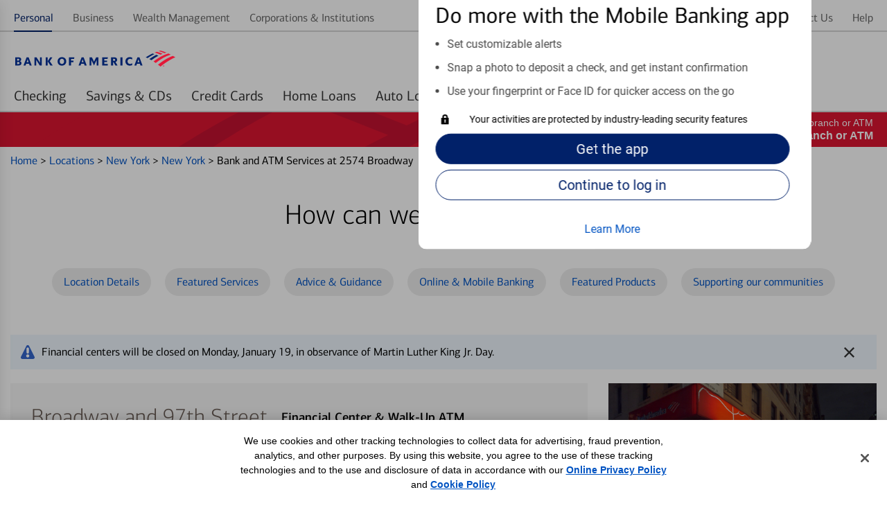

--- FILE ---
content_type: text/html;charset=UTF-8
request_url: https://locators.bankofamerica.com/ny/newyork/financial-centers-new-york-15888.html
body_size: 66549
content:
<!DOCTYPE html>
<html lang="en-us">
<head>
    <title>Bank of America in New York with Walk-Up ATM | Broadway and 97th Street</title>

<!-- Meta Tags -->
<meta http-equiv="X-UA-Compatible" content="IE=Edge">
<meta http-equiv="Content-Type" content="text/html; charset=utf-8">
<meta name="viewport" content="width=device-width, initial-scale=1">
<meta name="robots" content="noodp, noydir">
<meta http-equiv="content-language" content="en-us">
<meta name="language" content="English">
<meta name="city" content="New York">
<meta name="state" content="NY, New York">
<meta name="zip" content="10025">
<meta name="address" content="2574 Broadway, New York, NY, 10025">
<meta name="description" content="Bank of America financial center is located at 2574 Broadway New York, NY 10025. Our branch conveniently offers walk-up ATM services.">
<meta name="keywords" content="Financial Center in New York, bank in New York, atm in New York, bank of america financial center in New York, bank of america bank in New York, bank of america atm in New York"><meta name="color-scheme" content="normal">

<!-- Site Validations  -->
<meta name="google-site-verification" content="Zpb6zAnOgKdsOLbB6wDrCGmhklpdCDgeZ36TCzrPIek" />
    <!-- Facebook OG Tags -->
<meta property="og:site_name" content="Bank of America"/>
<meta property="og:title" content="Bank of America in New York with Walk-Up ATM | Broadway and 97th Street"/>
<meta property="og:type" content="website"/> 
<meta property="og:url" content="https://locators.bankofamerica.com/ny/newyork/financial-centers-new-york-15888.html"/>
<meta property="og:image" content="https://assets.bankofamerica.com/images/logo.svg"/>
<meta property="og:description" content="Bank of America financial center is located at 2574 Broadway New York, NY 10025. Our branch conveniently offers walk-up ATM services."/>
<meta property="og:street-address" content="2574 Broadway"/>
<meta property="og:locality" content="New York"/>
<meta property="og:region" content="NY"/>
<meta property="og:postal-code" content="10025"/>
<meta property="og:country-name" content="US"/>
<meta property="og:latitude" content="40.7951507390001"/>
<meta property="og:longitude" content="-73.971103587000"/>
<meta property="og:phone_number" content="(212) 222-2460"/>

<!-- Twitter OG Tags -->
<meta name="twitter:URL" content="https://locators.bankofamerica.com/ny/newyork/financial-centers-new-york-15888.html"/>
<meta name="twitter:card" content="summary"/> 
<meta name="twitter:site" content= "@BofA_Tips"/> 
<meta name="twitter:title" content="Bank of America in New York with Walk-Up ATM | Broadway and 97th Street"/>
<meta name="twitter:description" content="Bank of America financial center is located at 2574 Broadway New York, NY 10025. Our branch conveniently offers walk-up ATM services."/>
<meta name="twitter:image" content="https://assets.bankofamerica.com/images/logo.svg"/><meta name="google-site-verification" content="MykH1QprMRIjZJzK0pPh4inKLvHAV8IgvRJ60PXaXg8" /><meta name="msvalidate.01" content="DCFA7922C7EDFBFFCAEE5E3C7ECA5C8C" />
<!-- Canonical -->
<link rel="canonical" href="https://locators.bankofamerica.com/ny/newyork/financial-centers-new-york-15888.html" />
<link rel="alternate" href="https://locators.bankofamerica.com/ny/newyork/financial-centers-new-york-15888.html" hreflang="en-us" />
<link rel="alternate" href="https://es-locators.bankofamerica.com/ny/newyork/centro-financiero-new-york-15888.html" hreflang="es-us" />


<!-- Apple Touch Icons -->
<link rel="apple-touch-icon" href="https://assets.bankofamerica.com/images/apple-touch-icon-precomposed.png" />
<link rel="apple-touch-icon" sizes="72x72" href="https://assets.bankofamerica.com/images/apple-touch-icon-72x72-precomposed.png" />
<link rel="apple-touch-icon" sizes="114x114" href="https://assets.bankofamerica.com/images/apple-touch-icon-114x114-precomposed.png" />
<link rel="apple-touch-icon" sizes="144x144" href="https://assets.bankofamerica.com/images/apple-touch-icon-144x144-precomposed.png" />

    <script nonce="5W9pCj6fvGLswrrSzjonsDhS37GapXGbvajdVmgQZkE=">
        var filterMapping = {
        "dedicated-business-teller": [
            {
                "name": "Dedicated Business Teller", 
                "spid": "53497843"
            }
        ],
        "drive-thru-atm": [
            {
                "name": "Drive-thru ATM", 
                "spid": "4515"
            }
        ], 
        "nightdrop": [
            {
                "name": "Night Deposit Accepted", 
                "spid": "4401"
            }
        ]
};
    </script>

<!-- Javascript -->

<!-- Dashboard head scripts -->

<!-- Link Tags -->
<link href="https://assets.bankofamerica.com/images/favicon.ico" rel="icon">
<link href="https://locators.bankofamerica.com/ny/newyork/financial-centers-new-york-15888.html?p=microform" rel="alternate" type="text/html; ext=microforms.org; vocab=schema.org">
<!-- Pre-connect to assets -->
<link rel="preconnect" href="https://assets.bankofamerica.com">
<link rel="dns-prefetch" href="https://assets.bankofamerica.com">

<link rel="preconnect" href="https://maps.googleapis.com">
<link rel="dns-prefetch" href="https://maps.googleapis.com">
<link rel="preload" href="https://assets.bankofamerica.com/images/flagscape1.svg" as="image" crossorigin>

<link rel="preload" href="https://assets.bankofamerica.com/fonts/cnx-regular.woff2" as="font" type="font/woff2" crossorigin>
<link rel="preload" href="https://assets.bankofamerica.com/fonts/cnx-medium.woff2" as="font" type="font/woff2" crossorigin>
<link rel="preload" href="https://assets.bankofamerica.com/fonts/cnx-bold.woff2" as="font" type="font/woff2" crossorigin>
<link rel="preload" href="https://assets.bankofamerica.com/fonts/roboto-regular.woff2" as="font" type="font/woff2" crossorigin>

             <link rel="preload" href="https://rstatic.bankofamerica.com/locations/15888_Broadway_and_97th_Street_Entrance.png" as="image" crossorigin>
    
    <script nonce="5W9pCj6fvGLswrrSzjonsDhS37GapXGbvajdVmgQZkE=">
        var fid = "15888";
        var locationPageID = "OSP:Tool:Locator;Details_Banking_Center";
        var locationTypeID = "Details_Banking_Center";
    </script>



<link rel="stylesheet" href="https://assets.bankofamerica.com/min/styles.min.css?v=a67d5accc28fac01f036c70b51aece33">

<script nonce="5W9pCj6fvGLswrrSzjonsDhS37GapXGbvajdVmgQZkE=">
    function loadAnalytics() {
          (function(i,s,o,g,r,a,m){i['GoogleAnalyticsObject']=r;i[r]=i[r]||function(){
          (i[r].q=i[r].q||[]).push(arguments)},i[r].l=1*new Date();a=s.createElement(o),
          m=s.getElementsByTagName(o)[0];a.async=1;a.src=g;m.parentNode.insertBefore(a,m)
          })(window,document,'script','//www.google-analytics.com/analytics.js','ga');

          if(urlCountryCode == 'en-us') {
              ga('create', 'UA-62759435-4', 'auto');
          } else {
              ga('create', 'UA-62759435-5', 'auto');
          }
          ga('send', 'pageview');
    }
    function loadUtag() {
        var pageID = null;
        switch (pageLevel) {
            case 'domain':
                pageID = 'OSP:Tool:Locator;Locations_Landing';
                break;
            case 'region':
                pageID = 'OSP:Tool:Locator;State';
                break;
            case 'city':
                pageID = 'OSP:Tool:Locator;City';
                break;
            case 'indy':
                pageID = locationPageID;
                break;
            case 'search':
                pageID = 'OSP:Tool:Locator;Locations_Results';
                break;
        }

        //Define the utag_data object that the Tealium library will use topopulate its data layer.
        window.utag_data = {};
        // set to default “prod”. Better to load prod in LLE than LLE in prod!
        window.bactm_envSelector = "prod";

        function bactm_setTMLib() {
            var testString = window.location.href;
            var tempArr = testString.split('.');
            if (tempArr[0].indexOf('//') > -1) {
                tempArr = tempArr[0].split('//');
                var tempStr = tempArr[1];
            }
            if (isProduction == true) { 
                bactm_envSelector = "prod";
            } else {
                bactm_envSelector = "notprod";
            }
        }
        bactm_setTMLib();

        (window.digitalData = {
            "pageInstanceID": bactm_envSelector,
            "load_audiencemanager": true,
            "load_coremetrics": false,
            "load_convertro": true,
            "load_millwardbrown": false,
            "load_opinionlabs": true,
            "load_touchcommerce": true,
            "disable_pageviewonload": false,
            "page": {
                "pageInfo": [{
                    "pageID": pageID,
                    "destinationURL": null,
                    "referringURL": null,
                    "issueDate": null,
                    "language": null,
                    "segmentValue": null,
                    "appName": null,
                    "appStepNumber": null,
                    "appStepName": null,
                    "attr": "-_--_--_--_--_--_--_--_--_--_--_--_--_--_-"
                }],
                "category": {
                    "primaryCategory": null,
                    "addlCategory": null,
                    "pageType": null
                },
                "attributes": {
                    "searchString": null,
                    "searchResults": null,
                    "olbSessionID": null,
                    "subCampaignCode": null,
                    "pageIDHistory": [],
                    "stateCookie": null,
                    "SASIEnabled": false,
                    "needOLBcookie": false,
                    "standardDART": [],
                    "standardDARTes": [],
                    "clickDART": [],
                    "clickDARTes": [],

                    "gaId": [],
                    "chat": {}
                }
            },
            "user": {
                "segment": null,
                "online_id": null,
                "name": {
                    "first": null,
                    "last": null,
                    "full": null
                },
                "offers": [],
                "state": null,
                "preferred_rewards_tier": null,
                "olb3rdpartyid": null,
                "authenticated": false
            },
            "version": "BAC_0.24"
        });

        (function(a, b, c, d) {
            a = '//tags.tiqcdn.com/utag/bofa/mcoe/' + bactm_envSelector + '/utag.js';
            b = document;
            c = 'script';
            d = b.createElement(c);
            d.src = a;
            d.type = 'text/java' + c;
            d.async = true;
            a = b.getElementsByTagName(c)[0];
            a.parentNode.insertBefore(d, a);
        })();
    }
    function gtag() {
        dataLayer.push(arguments);
    }
    function loadGA4Analytics() {
        var trackingId = urlCountryCode == 'es-us' ? "G-6EW9CY16PD" : "G-8KZHL52DXW";
        var s = document.createElement("script");
        s.type = "text/javascript";
        s.src = "https://www.googletagmanager.com/gtag/js?id=" + trackingId;
        document.head.appendChild(s);

        window.dataLayer = window.dataLayer || [];
        
        gtag('js', new Date());
        gtag('config', trackingId);
    }

    window.addEventListener('DOMContentLoaded', (event) => {
        var s = document.createElement("script");
        s.type = "text/javascript";
        document.head.appendChild(s);
        loadUtag();

        loadAnalytics();
        loadGA4Analytics();
    });
</script>
</head>
<body data-country-code="en-us" class="large-up largeCentered indy   ">

    <div class="print-content">
        <a href="#" id="modal-print-button" class="boaButtonSmall" name="Indy_Print_Location">Print<span class="adaHidden"> location details and map</span></a><a href="#" class="closeButton" rel="modal:close">close<img class="services-close-icon lazyload" width="15px" height="15px" data-src="https://assets.bankofamerica.com/images/xbox.jpg" alt=""/><span class="adaHidden"> print window</span></a>
    </div>
    
    <a class="skip-nav-link" href="#skip-nav">Skip to main content</a>

    <!--
Start of DoubleClick Floodlight Tag: Please do not remove
Activity name of this tag: 2017_Consumer_Locator Page_LP_Landing Page_Landing__Integrated
URL of the webpage where the tag is expected to be placed: https://locators.bankofamerica.com/
This tag must be placed between the <body> and </body> tags, as close as possible to the opening tag.
Creation Date: 06/07/2017
-->
<script type="text/javascript" nonce="5W9pCj6fvGLswrrSzjonsDhS37GapXGbvajdVmgQZkE=">
var axel = Math.random() + "";
var a = axel * 10000000000000;
document.write('<iframe src="https://1359940.fls.doubleclick.net/activityi;src=1359940;type=integ683;cat=2017_02i;dc_lat=;dc_rdid=;tag_for_child_directed_treatment=;ord=1;num=' + a + '?" width="1" height="1" frameborder="0" class="is-hidden"></iframe>');
</script>
<noscript>
    <iframe src="https://1359940.fls.doubleclick.net/activityi;src=1359940;type=integ683;cat=2017_02i;dc_lat=;dc_rdid=;tag_for_child_directed_treatment=;ord=1;num=1?" width="1" height="1" frameborder="0" class="display-none"></iframe>
</noscript>
<!-- End of DoubleClick Floodlight Tag: Please do not remove -->
    
    <script type='text/javascript' nonce='5W9pCj6fvGLswrrSzjonsDhS37GapXGbvajdVmgQZkE='>
    var RLS = {};
    var hours = {};
</script>
            <div data-sparta-container="homepage" class="flex-grid-nest spa-contextroot-homepage spa-site-homepage">
            <!-- Locator Static Header --><div name="appTemplateLayout">
    <section class="head-row small-centered">
        <div class="row">
            <div class="column">
                <div id="gtUnAuthMainModule" data-component="module" data-sparta-load="primary"
                    data-module-ref="@sparta.global-tenants.modules/gt-unauth-main-module"
                    data-init="GTUnAuthMainModule" data-module-parameters="{&quot;brand&quot;:&quot;bofa&quot;}"
                    class="gt-unauth-main-module-class-v-1-0-94 gt-unauth-main-module"
                    data-module="global-tenants-gt-unauth-main-module" data-version="1.0.94">
                    <div data-v-app="">
                        <div>

                            <div class="header-theme--bofa  ">
                                <div id="gt-nav-unauth-main-module" class="gt-nav-unauth-main-wrapper">
                                    <div class="row">
                                        <div class="column"><!----><!---->
                                            <div class="show-for-small-only">
                                                <div class="gtnav-small-wrapper">
                                                    <div class="gtnav__logo ">
                                                        <div class="gtnav-logo-img" role="img"
                                                            aria-label="Bank of America"></div>
                                                    </div>
                                                </div>
                                            </div>
                                            <div class="show-for-medium-only">
                                                <div class="gtnav-medium-wrapper">
                                                    <div class="gtnav__logo ">
                                                        <div class="gtnav-logo-img" role="img"
                                                            aria-label="Bank of America"></div>
                                                    </div>
                                                </div>
                                            </div>
                                            <div class="show-for-large-up">
                                                <div class="gtnav-medium-wrapper gtnav-large-wrapper">
                                                    <div class="gtnav__logo ">
                                                        <div class="gtnav-logo-img" role="img"
                                                            aria-label="Bank of America">
                                                        </div>
                                                    </div>
                                                </div>
                                            </div>
                                        </div>
                                    </div>
                                </div>
                                <div class="gt_utility">
                                    <div id="gt-nav-unauth-widget-container" class="sparta-widget-loader-v6">
                                        <div data-sparta-wrapper="gt-nav-unauth-secure-bofa-widget-1.0.0"
                                            class="gt-nav-unauth-secure-bofa-widget-1-0-0 xsmall small xsmall-up small-up smallMid smallMid-up smallPlus smallPlus-up medium medium-up large large-up large-only largeCentered xlarge xlarge-up xxlarge xxlarge-up xxlarge-only landscape standard"
                                            data-build-id="258785">
                                            <div class="sparta-widget-container" data-version="1.0.0"
                                                data-sparta-container="gt-nav-unauth-secure-bofa-widget"
                                                data-sparta-widget="" data-sparta-lang="en-US"
                                                data-sparta-options="{&quot;jcrData&quot;:{},&quot;withoutCredentials&quot;:true,&quot;brand&quot;:&quot;bofa&quot;}">
                                                <div class="sparta-widget">
                                                    <div data-component="layout"
                                                        data-layout="@sparta.global-tenants.widgets/gt-nav-unauth-secure-bofa-widget"
                                                        data-version="" class="sparta-layout layout-1col-multi-row"
                                                        id="top">
                                                        <section id="head-row" class="small-centered head-row">
                                                            <div class="row spa-collapse-small spa-uncollapse-large">
                                                                <div class="large-12 columns"></div>
                                                            </div>
                                                        </section>
                                                        <section class="small-centered section-body">
                                                            <div class="row spa-collapse-small spa-uncollapse-large">
                                                                <div class="large-12 small-12 columns is-block">
                                                                    <div id="globalTenantsGtNavUnauthSecureBofaWidget"
                                                                        data-component="module"
                                                                        data-sparta-load="primary"
                                                                        data-module-ref="@sparta.global-tenants.widgets/gt-nav-unauth-secure-bofa-widget"
                                                                        data-init="GtNavUnauthSecureBofaWidget"
                                                                        data-module-parameters="{}"
                                                                        class="gt-nav-unauth-secure-bofa-widget-class-v-1-0-0 gt-nav-unauth-secure-bofa-widget"
                                                                        data-module="gt-nav-unauth-secure-bofa-widget"
                                                                        data-version="1.0.0"></div>
                                                                    <div id="gtNavUnAuthSecureBofaModule"
                                                                        data-component="module"
                                                                        data-sparta-load="primary"
                                                                        data-module-ref="@sparta.global-tenants.modules/gt-nav-unauth-secure-bofa-module"
                                                                        data-init="GtNavUnAuthSecureBofaModule"
                                                                        data-module-parameters="{}"
                                                                        class="gt-nav-unauth-secure-bofa-module-class-v-1-0-66 gt-nav-unauth-secure-bofa-module"
                                                                        data-module="global-tenants-gt-nav-unauth-secure-bofa-module"
                                                                        data-version="1.0.66">
                                                                        <div data-v-app="">
                                                                            <div>
                                                                                <!-- desktop header -->
                                                                                <main
                                                                                    class="gt-nav-unauth-bofa-wrapper">
                                                                                    <!---->
                                                                                    <!-- desktop header -->
                                                                                    <div class="show-for-large-up">
                                                                                        <div id="gt-nav-unauth-header"
                                                                                            class="gt-nav-unauth-bofa ">
                                                                                            <section
                                                                                                class="gt-nav-unauth-bofa__links "
                                                                                                id="top-nav-level1">
                                                                                                <div
                                                                                                    fullwidthlayout="true">
                                                                                                    <div>
                                                                                                        <div class="spa-tab__container spa-tab--navigation spa-tab-level--one"
                                                                                                            id="tabNavHelper-spa-vue-tab-254759"
                                                                                                            data-close-on-click="true"
                                                                                                            data-tab-utility-init="true">
                                                                                                            <nav class="spa-tab__control-wrapper"
                                                                                                                aria-label="main">
                                                                                                                
                                                                                                                <ul
                                                                                                                    class="spa-tab__tab-wrapper">
                                                                                                                    <li
                                                                                                                        class="spa-tab__tab-list-item spa-tab__panel-wrapper">
                                                                                                                        <a class="spa-tab__tab-element unauth-personal-tab"
                                                                                                                            id="tab-topnav_personal_id"
                                                                                                                            href="https://www.bankofamerica.com/"
                                                                                                                            aria-label="Personal Selected "><span>Personal</span><!----><!----></a><!---->
                                                                                                                    </li>
                                                                                                                    <li
                                                                                                                        class="spa-tab__tab-list-item spa-tab__panel-wrapper">
                                                                                                                        <a class="spa-tab__tab-element"
                                                                                                                            id="tab-topnav_business_id"
                                                                                                                            href="https://www.bankofamerica.com/business"
                                                                                                                            aria-label=""><span>Business</span><!----><!----></a><!---->
                                                                                                                    </li>
                                                                                                                    <li
                                                                                                                        class="spa-tab__tab-list-item spa-tab__panel-wrapper">
                                                                                                                        <a class="spa-tab__tab-element"
                                                                                                                            id="tab-topnav_wealth_management_id"
                                                                                                                            href="https://www.ml.com/wealthmanagement.html"
                                                                                                                            aria-label=""><span>Wealth
                                                                                                                                Management</span><!----><!----></a><!---->
                                                                                                                    </li>
                                                                                                                    <li
                                                                                                                        class="spa-tab__tab-list-item spa-tab__panel-wrapper">
                                                                                                                        <a class="spa-tab__tab-element"
                                                                                                                            id="tab-topnav_corporations_institutions_id"
                                                                                                                            href="https://business.bofa.com/content/boaml/en_us/home.html"
                                                                                                                            aria-label=""><span>Corporations
                                                                                                                                &amp;
                                                                                                                                Institutions</span><!----><!----></a><!---->
                                                                                                                    </li>
                                                                                                                </ul>
                                                                                                                
                                                                                                            </nav>
                                                                                                        </div>
                                                                                                        <span><!----></span>
                                                                                                    </div>
                                                                                                </div>
                                                                                                <div
                                                                                                    fullwidthlayout="true">
                                                                                                    <div>
                                                                                                        <div class="spa-tab__container spa-tab--navigation spa-tab-level--one"
                                                                                                            id="tabNavHelper-spa-vue-tab-245925"
                                                                                                            data-close-on-click="true"
                                                                                                            data-tab-utility-init="true">
                                                                                                            <nav class="spa-tab__control-wrapper"
                                                                                                                aria-label="main">
                                                                                                                
                                                                                                                <ul
                                                                                                                    class="spa-tab__tab-wrapper">
                                                                                                                    <li
                                                                                                                        class="spa-tab__tab-list-item spa-tab__panel-wrapper">
                                                                                                                        <a class="spa-tab__tab-element"
                                                                                                                            id="tab-topnav_security_id"
                                                                                                                            href="https://www.bankofamerica.com/security-center/overview/"
                                                                                                                            aria-label=""><span>Security</span><!----><!----></a><!---->
                                                                                                                    </li>
                                                                                                                    <li
                                                                                                                        class="spa-tab__tab-list-item spa-tab__panel-wrapper">
                                                                                                                        <a class="spa-tab__tab-element"
                                                                                                                            id="tab-topnav_about_us_id"
                                                                                                                            href="https://about.bankofamerica.com/"
                                                                                                                            aria-label=""><span>About
                                                                                                                                Us</span><!----><!----></a><!---->
                                                                                                                    </li>
                                                                                                                    <li
                                                                                                                        class="spa-tab__tab-list-item spa-tab__panel-wrapper">
                                                                                                                        <a class="spa-tab__tab-element unauth-language-tab"
                                                                                                                            id="NAV_EN_ES"
                                                                                                                            href="https://es-locators.bankofamerica.com/ny/newyork/centro-financiero-new-york-15888.html"
                                                                                                                            aria-label=""><span><span
                                                                                                                                    class="icon-language"></span>
                                                                                                                                En
                                                                                                                                español</span><!----><!----></a><!---->
                                                                                                                    </li>
                                                                                                                    <li
                                                                                                                        class="spa-tab__tab-list-item spa-tab__panel-wrapper">
                                                                                                                        <a class="spa-tab__tab-element"
                                                                                                                            id="tab-topnav_contact_us_id"
                                                                                                                            href="https://www.bankofamerica.com/customer-service/contact-us/"
                                                                                                                            aria-label=""><span>Contact
                                                                                                                                Us</span><!----><!----></a><!---->
                                                                                                                    </li>
                                                                                                                    <li
                                                                                                                        class="spa-tab__tab-list-item spa-tab__panel-wrapper">
                                                                                                                        <a class="spa-tab__tab-element"
                                                                                                                            id="tab-topnav_help_id"
                                                                                                                            href="https://www.bankofamerica.com/help/overview/"
                                                                                                                            aria-label=""><span>Help</span><!----><!----></a><!---->
                                                                                                                    </li>
                                                                                                                </ul>
                                                                                                        
                                                                                                            </nav>
                                                                                                        </div><!---->
                                                                                                    </div>
                                                                                                </div>
                                                                                            </section>

                                                                                            <section
                                                                                                class="gt-nav-unauth-bofa__l1"
                                                                                                id="gt-nav-unauth-level1">
                                                                                                <div
                                                                                                    fullwidthlayout="true">
                                                                                                    <div>
                                                                                                        <div class="spa-tab__container spa-tab--navigation spa-tab-level--one"
                                                                                                            id="tabNavHelper-spa-vue-tab-332733"
                                                                                                            data-close-on-click="true"
                                                                                                            data-tab-utility-init="true">
                                                                                                            <nav class="spa-tab__control-wrapper"
                                                                                                                aria-label="main">
                                                                                                        
                                                                                                                <ul
                                                                                                                    class="spa-tab__tab-wrapper">
                                                                                                                    <li
                                                                                                                        class="spa-tab__tab-list-item spa-tab__panel-wrapper">
                                                                                                                        <a href="https://www.bankofamerica.com/deposits/checking/advantage-banking/"
                                                                                                                            target="_blank">
                                                                                                                            <button
                                                                                                                                class="spa-tab__tab-element"
                                                                                                                                id="tab-checking_id"
                                                                                                                                type="button"
                                                                                                                                aria-label=""
                                                                                                                                aria-expanded="false"><span>Checking</span>
                                                                                                                            </button>
                                                                                                                        </a>
                                                                                                                    </li>
                                                                                                                    <li
                                                                                                                        class="spa-tab__tab-list-item spa-tab__panel-wrapper">
                                                                                                                        <a href="https://www.bankofamerica.com/deposits/savings/savings-accounts/"
                                                                                                                            target="_blank">
                                                                                                                            <button
                                                                                                                                class="spa-tab__tab-element"
                                                                                                                                id="tab-savings_and_CDs_id"
                                                                                                                                type="button"
                                                                                                                                aria-label=""
                                                                                                                                aria-expanded="false"><span>Savings
                                                                                                                                    &amp;
                                                                                                                                    CDs</span>
                                                                                                                            </button>
                                                                                                                        </a>
                                                                                                                    </li>
                                                                                                                    <li
                                                                                                                        class="spa-tab__tab-list-item spa-tab__panel-wrapper">
                                                                                                                        <a href="https://www.bankofamerica.com/credit-cards/"
                                                                                                                            target="_blank">
                                                                                                                            <button
                                                                                                                                class="spa-tab__tab-element"
                                                                                                                                id="tab-credit_cards_id"
                                                                                                                                type="button"
                                                                                                                                aria-label=""
                                                                                                                                aria-expanded="false"><span>Credit
                                                                                                                                    Cards</span>
                                                                                                                            </button>
                                                                                                                        </a>
                                                                                                                    </li>
                                                                                                               
                                                                                                                    <li
                                                                                                                        class="spa-tab__tab-list-item spa-tab__panel-wrapper">
                                                                                                                        <a href="https://www.bankofamerica.com/mortgage/home-mortgage/"
                                                                                                                            target="_blank">
                                                                                                                            <button
                                                                                                                                class="spa-tab__tab-element"
                                                                                                                                id="tab-home_loans_id"
                                                                                                                                type="button"
                                                                                                                                aria-label=""
                                                                                                                                aria-expanded="false"><span>Home
                                                                                                                                    Loans</span>
                                                                                                                            </button>
                                                                                                                        </a>
                                                                                                                    </li>
                                                                                                                    <li
                                                                                                                        class="spa-tab__tab-list-item spa-tab__panel-wrapper">
                                                                                                                        <a href="https://www.bankofamerica.com/auto-loans/"
                                                                                                                            target="_blank">
                                                                                                                            <button
                                                                                                                                class="spa-tab__tab-element"
                                                                                                                                id="tab-auto_loans_id"
                                                                                                                                type="button"
                                                                                                                                aria-label=""
                                                                                                                                aria-expanded="false"><span>Auto
                                                                                                                                    Loans</span>
                                                                                                                            </button>
                                                                                                                        </a>
                                                                                                                    </li>
                                                                                                                    <li
                                                                                                                        class="spa-tab__tab-list-item spa-tab__panel-wrapper">
                                                                                                                        <a href="https://www.merrilledge.com/?src_cd=bac_hp_nav_streamline"
                                                                                                                            target="_blank">
                                                                                                                            <button
                                                                                                                                class="spa-tab__tab-element"
                                                                                                                                id="tab-investing_id"
                                                                                                                                type="button"
                                                                                                                                aria-label=""
                                                                                                                                aria-expanded="false"><span>Merrill Investing</span>
                                                                                                                            </button>
                                                                                                                        </a>
                                                                                                                    </li>
                                                                                                                    <li
                                                                                                                        class="spa-tab__tab-list-item spa-tab__panel-wrapper">
                                                                                                                        <a href="https://bettermoneyhabits.bankofamerica.com/en"
                                                                                                                            target="_blank">
                                                                                                                            <button
                                                                                                                                class="spa-tab__tab-element"
                                                                                                                                id="tab-better_money_habits_id"
                                                                                                                                type="button"
                                                                                                                                aria-label=""
                                                                                                                                aria-expanded="false"><span>Better
                                                                                                                                    Money
                                                                                                                                    Habits®</span>
                                                                                                                            </button>
                                                                                                                        </a>
                                                                                                                    </li>
                                                                                                                </ul>

                                                                                                            </nav>
                                                                                                        </div><!---->
                                                                                                    </div>
                                                                                                </div>
                                                                                            </section>
                                                                                        </div>
                                                                                        <div id="gt-unauth-header-nav-space"
                                                                                            class="gt-unauth-nav-space">
                                                                                        </div>
                                                                                    </div>
                                                                                </main>
                                                                                <!-- mobile header -->
                                                                                <main
                                                                                    class="gt-nav-unauth-bofa-wrapper">
                                                                                    <div class="show-for-small-medium">
                                                                                        <div
                                                                                            class="gt-nav-unauth-bofa-small">
                                                                                            <section
                                                                                                class="gt-nav-unauth-bofa-small--hamburger">
                                                                                                <div><span><button
                                                                                                            class="spa-icon spa-icon--helper spa-icon--textPos-left spa-icon--interactive spa-icon--helper--menu spa-ui-layer-link"
                                                                                                            id="exampleModalTrigger"
                                                                                                            type="button"
                                                                                                            role="button"
                                                                                                            aria-label="Menu "
                                                                                                            vue-component="true"
                                                                                                            tabindex="0"><svg
                                                                                                                xmlns="http://www.w3.org/2000/svg"
                                                                                                                width="24px"
                                                                                                                height="24px"
                                                                                                                role="img"
                                                                                                                viewBox="0 0 24 24"
                                                                                                                aria-hidden="true"
                                                                                                                focusable="true">
                                                                                                                <title
                                                                                                                    id="exampleModalTriggerTitle">
                                                                                                                    Menu
                                                                                                                </title>
                                                                                                                <path
                                                                                                                    d="M22,8 C22,8 15.3333333,8 2,8 L2,6 L22,6 C22,7.33333333 22,8 22,8 Z M22,11 L2,11 L2,13 L22,13 L22,11 Z M22,16 L2,16 L2,18 L22,18 L22,16 Z">
                                                                                                                </path>
                                                                                                            </svg></button></span>
                                                                                                </div>
                                                                                            </section>
                                                                                            <section
                                                                                                class="gt-nav-unauth-bofa-small--links">
                                                                                                <span><button
                                                                                                        type="button"
                                                                                                        class="spa-btn gt-nav-unauth-bofa-small--login spa-btn--secondary spa-btn--xsmall spa-ui-layer-link"
                                                                                                        id="login_id"
                                                                                                        vue-component="true"
                                                                                                        tabindex="0"><!----><span>Log
                                                                                                            in</span><!----><!----></button></span>
                                                                                            </section>
                                                                                        </div>


                                                                                        <section
                                                                                            id="searchContainerSmall"
                                                                                            class="gt-nav-unauth-bofa-small--search hide-search sparta-widget-loader-v6">
                                                                                            <div data-sparta-wrapper="gt-search-public-widget-1.0.0"
                                                                                                class="gt-search-public-widget-1-0-0 xsmall small xsmall-up small-up small-only smallMid smallMid-up smallPlus smallPlus-up smallPlus-only portrait standard"
                                                                                                data-build-id="253059">
                                                                                                <div class="sparta-widget-container global-search-widget-container"
                                                                                                    data-version="1.0.0"
                                                                                                    data-sparta-container="gt-search-public-widget"
                                                                                                    data-sparta-widget=""
                                                                                                    data-sparta-lang="en-US"
                                                                                                    data-sparta-options="{&quot;withoutCredentials&quot;:true}">
                                                                                                    <div
                                                                                                        class="sparta-widget sparta-animate-fade-in">
                                                                                                        <div data-component="layout"
                                                                                                            data-layout="@sparta.global-tenants.widgets/gt-search-public-widget"
                                                                                                            data-version=""
                                                                                                            class="sparta-layout layout-1col-multi-row"
                                                                                                            id="top">
                                                                                                            <section
                                                                                                                id="head-row"
                                                                                                                class="small-centered head-row">
                                                                                                                <div
                                                                                                                    class="row spa-collapse-small spa-uncollapse-large">
                                                                                                                    <div
                                                                                                                        class="large-12 column">
                                                                                                                        <div id="gtSearchPublicWidget"
                                                                                                                            data-component="module"
                                                                                                                            data-sparta-load="primary"
                                                                                                                            data-module-ref="@sparta.global-tenants.widgets/gt-search-public-widget"
                                                                                                                            data-init="GTSearchPublicWidget"
                                                                                                                            data-module-parameters="{}"
                                                                                                                            class="gt-search-public-widget-class-v-1-0-0 gt-search-public-widget"
                                                                                                                            data-module="gt-search-public-widget"
                                                                                                                            data-version="1.0.0">
                                                                                                                        </div>
                                                                                                                        <div id="globalSearchInputUnauthModule"
                                                                                                                            data-component="module"
                                                                                                                            data-sparta-load="primary"
                                                                                                                            data-module-ref="@sparta.global-gt.modules/global-search-input-unauth-module"
                                                                                                                            data-init="GlobalSearchInputUnauthModule"
                                                                                                                            data-module-parameters="{&quot;showOnLoad&quot;:false,&quot;isAuth&quot;:false}"
                                                                                                                            class="global-search-input-unauth-module-class-v-1-0-26 global-search-input-unauth-module"
                                                                                                                            data-module="global-gt-global-search-input-unauth-module"
                                                                                                                            data-version="1.0.26">
                                                                                                                            <div id="spa-global-search-widget-container"
                                                                                                                                class="global-nav-search">
                                                                                                                                <div
                                                                                                                                    id="spa-global-search">
                                                                                                                                    <div id="spa-global-search-container"
                                                                                                                                        class="spa-global-search">
                                                                                                                                        <div
                                                                                                                                            class="spa-global-search-form">
                                                                                                                                            <div
                                                                                                                                                class="spa-global-search-form--lg show">
                                                                                                                                                <div
                                                                                                                                                    class="spa-input spa-input-box spa-input--sparta2">
                                                                                                                                                    <label
                                                                                                                                                        class="spa-input-label"
                                                                                                                                                        for="nav-search-query">
                                                                                                                                                        <span
                                                                                                                                                            class="ada-hidden">

                                                                                                                                                            Search
                                                                                                                                                        </span>
                                                                                                                                                    </label><input
                                                                                                                                                        type="text"
                                                                                                                                                        aria-describedby="nav-search-query_errorMessage nav-search-query-hint-text"
                                                                                                                                                        data-mobile-input-type="text"
                                                                                                                                                        data-default-input-type="text"
                                                                                                                                                        data-android-input-type="text"
                                                                                                                                                        data-mobile-pattern=""
                                                                                                                                                        data-default-pattern=""
                                                                                                                                                        data-sparta-input-format="name"
                                                                                                                                                        autocorrect="off"
                                                                                                                                                        class="spa-input-text"
                                                                                                                                                        autocomplete="off"
                                                                                                                                                        data-gis-mask="false"
                                                                                                                                                        id="nav-search-query"
                                                                                                                                                        name="nav-search-query"
                                                                                                                                                        placeholder="Search"
                                                                                                                                                        maxlength="99"
                                                                                                                                                        aria-autocomplete="list"
                                                                                                                                                        aria-expanded="false"
                                                                                                                                                        data-sparta-input-mask="{&quot;greedy&quot;:true,&quot;placeholder&quot;:&quot;&quot;,&quot;clearMaskOnLostFocus&quot;:true,&quot;showMaskOnHover&quot;:false,&quot;showMaskOnFocus&quot;:true,&quot;keepStatic&quot;:true,&quot;jitMasking&quot;:true,&quot;showTooltip&quot;:false,&quot;inputEventOnly&quot;:true}">
                                                                                                                                                    <p id="nav-search-query-hint-text"
                                                                                                                                                        class="spa-input-hint">
                                                                                                                                                    </p>
                                                                                                                                                    <div class="spa-input-error-message spa-icon--error"
                                                                                                                                                        id="nav-search-query_errorMessage"
                                                                                                                                                        aria-hidden="true">
                                                                                                                                                    </div>
                                                                                                                                                </div>
                                                                                                                                                <div
                                                                                                                                                    class="spa-icon-wrapper">
                                                                                                                                                    <span
                                                                                                                                                        id="global-search-input-close-link"
                                                                                                                                                        class="spa-icon icon-close"
                                                                                                                                                        tabindex="0"
                                                                                                                                                        role="button">
                                                                                                                                                        <span
                                                                                                                                                            class="ada-hidden">clear
                                                                                                                                                            search
                                                                                                                                                            text</span>
                                                                                                                                                    </span>
                                                                                                                                                    <span
                                                                                                                                                        class="spa-divider"></span>

                                                                                                                                                    <button
                                                                                                                                                        type="button"
                                                                                                                                                        class="spa-circle-btn-wrapper submit track-me spa-global-search-btn "
                                                                                                                                                        id="global-search-button"
                                                                                                                                                        firstclick="true"
                                                                                                                                                        aria-expanded="false"
                                                                                                                                                        aria-label="search icon"
                                                                                                                                                        data-bactmln="global-search-button"
                                                                                                                                                        name="global-search-button">
                                                                                                                                                        <span
                                                                                                                                                            class="spa-circle-btn"
                                                                                                                                                            aria-hidden="true">
                                                                                                                                                            <i id="svgHelper7722"
                                                                                                                                                                class="spa-circle-btn-icon spa-icon spa-icon--helper spa-icon--textPos-left spa-icon spa-icon--helper--search">
                                                                                                                                                                <svg xmlns="http://www.w3.org/2000/svg"
                                                                                                                                                                    width="24px"
                                                                                                                                                                    height="24px"
                                                                                                                                                                    role="img"
                                                                                                                                                                    viewBox="0 0 24 24"
                                                                                                                                                                    focusable="false"
                                                                                                                                                                    aria-hidden="true">
                                                                                                                                                                    <path
                                                                                                                                                                        d="M16.1,14.3383085 C17,13.0447761 17.6,11.4527363 17.6,9.76119403 C17.6,5.68159204 13.9,2 9.8,2 C5.7,2 2,5.78109453 2,9.86069652 C2,13.9402985 5.7,17.6218905 9.8,17.6218905 C11.4,17.6218905 13.1,17.0248756 14.4,16.1293532 L14.4,16.1293532 L20.3,22 L22,20.3084577 C18.6,16.9253731 16.1,14.3383085 16.1,14.3383085 Z M9.8,15.5323383 C6.6,15.5323383 4,12.9452736 4,9.76119403 C4,6.57711443 6.6,4.08955224 9.8,4.08955224 C13,4.08955224 15.6,6.67661692 15.6,9.76119403 C15.6,12.8457711 12.9,15.5323383 9.8,15.5323383 Z">
                                                                                                                                                                    </path>
                                                                                                                                                                </svg>
                                                                                                                                                            </i>

                                                                                                                                                        </span>
                                                                                                                                                        <span
                                                                                                                                                            class="spa-circle-btn-label">

                                                                                                                                                            <span
                                                                                                                                                                class="spa-ada-text ada-hidden"></span>
                                                                                                                                                        </span>
                                                                                                                                                    </button>

                                                                                                                                                </div>
                                                                                                                                            </div>
                                                                                                                                        </div>
                                                                                                                                    </div>
                                                                                                                                </div>
                                                                                                                            </div>
                                                                                                                        </div>
                                                                                                                        <div id="globalSearchAutocompleteModule"
                                                                                                                            data-component="module"
                                                                                                                            data-sparta-load="primary"
                                                                                                                            data-module-ref="@sparta.global-gt.modules/global-search-autocomplete-module"
                                                                                                                            data-init="GlobalSearchAutocompleteModule"
                                                                                                                            data-module-parameters="{&quot;isAuth&quot;:false}"
                                                                                                                            class="global-search-autocomplete-module-class-v-1-0-8 global-search-autocomplete-module"
                                                                                                                            data-module="global-gt-global-search-autocomplete-module"
                                                                                                                            data-version="1.0.8">
                                                                                                                        </div>
                                                                                                                        <div id="globalSearchResultsModule"
                                                                                                                            data-component="module"
                                                                                                                            data-sparta-load="primary"
                                                                                                                            data-module-ref="@sparta.global-gt.modules/global-search-results-module"
                                                                                                                            data-init="GlobalSearchResultsModule"
                                                                                                                            data-module-parameters="{&quot;isAuth&quot;:false}"
                                                                                                                            class="global-search-results-module-class-v-1-0-12 global-search-results-module"
                                                                                                                            data-module="global-gt-global-search-results-module"
                                                                                                                            data-version="1.0.12">
                                                                                                                        </div>
                                                                                                                    </div>
                                                                                                                </div>
                                                                                                            </section>
                                                                                                        </div>
                                                                                                    </div>
                                                                                                </div>
                                                                                            </div>
                                                                                        </section>
                                                                                    </div>

                                                                                </main>
                                                                            </div>
                                                                        </div>
                                                                    </div>

                                                                    <!-- hamburger menu drawer -->
                                                                    <div id="hamburgerMenuDrawerContainerSpartaUILayer"
                                                                        class="spa-ui-layer spa-ui-drawer spa-ui-drawer-medium spa-ui-drawer-left inactive"
                                                                        aria-hidden="true" data-transition="uiLayer"
                                                                        vue-component="true" tabindex="-1">
                                                                        <div class="spa-layer-content">
                                                                            <div class="spa-dialog" role="dialog"
                                                                                aria-modal="true"
                                                                                aria-describedby="hamburgerMenuDrawerContainer_blankDesc"
                                                                                aria-label="Menu"><span
                                                                                    id="hamburgerMenuDrawerContainer_blankDesc"
                                                                                    class="ada-hidden">&nbsp;</span>
                                                                                <div class="focus-boundary-top ada-hidden"
                                                                                    aria-hidden="false">Start of dialog
                                                                                    content</div>
                                                                                <div
                                                                                    class="spa-card spa-card--overlay spa-card--medium">
                                                                                    <!---->
                                                                                    <div class="spa-card__head">
                                                                                        <div
                                                                                            class="spa-card__head-wrapper">
                                                                                            <button type="button"
                                                                                                class="spa-card__dismissible spa-icon icon-close spa-ui-layer-close"
                                                                                                aria-label="Close Dialog"></button>
                                                                                            <h1 id="hamburgerMenuDrawerContainer_title"
                                                                                                class="spa-card__title">
                                                                                                Menu</h1>
                                                                                        </div>
                                                                                    </div>
                                                                                    <div class="spa-card__body">
                                                                                        <div class="content">
                                                                                            <span></span>
                                                                                            <div
                                                                                                id="hamburgerDrawerMenu">
                                                                                                <div
                                                                                                    id="hamburgerGroup">
                                                                                                    <div
                                                                                                        class="gt-hamburger-menu">
                                                                                                        <div id="accordion_enroll_id"
                                                                                                            class="gt-hamburger-menu-item">
                                                                                                            <a class=""
                                                                                                                id="enroll_id"
                                                                                                                href="https://secure.bankofamerica.com/auth/enroll/enroll-entry/"><!----><span>Enroll</span><!----></a>
                                                                                                        </div>
                                                                                                        <div id="accordion_appoinment_id"
                                                                                                            class="gt-hamburger-menu-item">
                                                                                                            <a class=""
                                                                                                                id="appoinment_id"
                                                                                                                href="https://secure.bankofamerica.com/secure-mycommunications/public/appointments/?marketingCode=NEWHP_ECHMPG"><!----><span>Schedule
                                                                                                                    an
                                                                                                                    appointment</span><!----></a>
                                                                                                        </div>
                                                                                                        <div id="accordion_get_app_id"
                                                                                                            class="gt-hamburger-menu-item">
                                                                                                            <a class=""
                                                                                                                id="get_app_id"
                                                                                                                href="https://www.bankofamerica.com/online-banking/mobile-and-online-banking-features/#defaultManageAccounts"><!----><span>Get
                                                                                                                    the
                                                                                                                    app</span><!----></a>
                                                                                                        </div>
                                                                                                        <div id="accordion_helpWithHomeLoanPayments"
                                                                                                            class="gt-hamburger-menu-item">
                                                                                                            <a class=""
                                                                                                                id="helpWithHomeLoanPayments"
                                                                                                                href="https://homeloanhelp.bankofamerica.com/en/index.html"><!----><span>Help
                                                                                                                    with
                                                                                                                    home
                                                                                                                    loan
                                                                                                                    payments</span><!----></a>
                                                                                                        </div>
                                                                                                    </div>
                                                                                                    <div
                                                                                                        class="gt-hamburger-menu">
                                                                                                        <div id="accordion_topnav_business_id"
                                                                                                            class="gt-hamburger-menu-item">
                                                                                                            <a class=""
                                                                                                                id="topnav_business_id"
                                                                                                                href="https://www.bankofamerica.com/business"><!----><span>Business</span><!----></a>
                                                                                                        </div>
                                                                                                        <div id="accordion_topnav_wealth_management_id"
                                                                                                            class="gt-hamburger-menu-item">
                                                                                                            <a class=""
                                                                                                                id="topnav_wealth_management_id"
                                                                                                                href="https://www.ml.com/wealthmanagement.html"><!----><span>Wealth
                                                                                                                    Management</span><!----></a>
                                                                                                        </div>
                                                                                                    </div>
                                                                                                    <div
                                                                                                        class="gt-hamburger-menu">
                                                                                                        <div id="accordion_topnav_help_id"
                                                                                                            class="gt-hamburger-menu-item">
                                                                                                            <a class=""
                                                                                                                id="topnav_help_id"
                                                                                                                href="https://www.bankofamerica.com/privacy/overview.go"><!----><span>Privacy
                                                                                                                    &amp;
                                                                                                                    Security</span><!----></a>
                                                                                                        </div>
                                                                                                        <div id="accordion_topnav_about_us_id"
                                                                                                            class="gt-hamburger-menu-item">
                                                                                                            <a class=""
                                                                                                                id="topnav_about_us_id"
                                                                                                                href="https://about.bankofamerica.com/"><!----><span>About
                                                                                                                    Us</span><!----></a>
                                                                                                        </div>
                                                                                                        <div id="accordion_topnav_language_id"
                                                                                                            class="gt-hamburger-menu-item">
                                                                                                            <a class="unauth-language-tab"
                                                                                                                id="NAV_EN_ES"
                                                                                                                href="https://es-locators.bankofamerica.com/ny/newyork/centro-financiero-new-york-15888.html"><!----><span><span
                                                                                                                        class="icon-language"></span>
                                                                                                                    En
                                                                                                                    español</span><!----></a>
                                                                                                        </div>
                                                                                                        <div id="accordion_topnav_contact_us_id"
                                                                                                            class="gt-hamburger-menu-item">
                                                                                                            <a class=""
                                                                                                                id="topnav_contact_us_id"
                                                                                                                href="https://www.bankofamerica.com/customer-service/contact-us/"><!----><span>Contact
                                                                                                                    Us</span><!----></a>
                                                                                                        </div>
                                                                                                        <div id="accordion_topnav_help_id"
                                                                                                            class="gt-hamburger-menu-item">
                                                                                                            <a class=""
                                                                                                                id="topnav_help_id"
                                                                                                                href="https://www.bankofamerica.com/help/overview/"><!----><span>Help</span><!----></a>
                                                                                                        </div>
                                                                                                    </div>
                                                                                                </div>
                                                                                            </div><!----><!---->
                                                                                        </div><!---->
                                                                                    </div><!----><!---->
                                                                                </div>
                                                                                <div class="focus-boundary-bottom ada-hidden"
                                                                                    aria-hidden="false">End of dialog
                                                                                    content</div>
                                                                            </div>
                                                                        </div>
                                                                    </div>
                                                                    <!-- end hamburger menu drawer -->

                                                                    <!-- get the app modal -->
                                                                    <div id="getTheAppModalSpartaUILayer"
                                                                        class="spa-ui-layer gt-nav-unauth-get-the-app-modal spa-ui-modal inactive"
                                                                        aria-hidden="false" data-transition="uiLayer"
                                                                        vue-component="true" tabindex="-1">
                                                                        <div class="spa-layer-content">
                                                                            <div class="spa-dialog" role="dialog"
                                                                                aria-modal="true"
                                                                                aria-describedby="getTheAppModal_blankDesc"
                                                                                aria-label="">
                                                                                <span id="getTheAppModal_blankDesc"
                                                                                    class="ada-hidden">&nbsp;</span>
                                                                                <div class="focus-boundary-top ada-hidden"
                                                                                    aria-hidden="false">Start of dialog
                                                                                    content</div>
                                                                                <div
                                                                                    class="spa-card spa-card--overlay spa-ui-info--no-title spa-card--medium">
                                                                                    <!---->
                                                                                    <div class="spa-card__head">
                                                                                        <div
                                                                                            class="spa-card__head-wrapper">
                                                                                            <button type="button"
                                                                                                class="spa-card__dismissible spa-icon icon-close spa-ui-layer-close"
                                                                                                aria-label="Close Dialog"></button>
                                                                                        </div>
                                                                                    </div>
                                                                                    <div class="spa-card__body">
                                                                                        <div class="content"><!---->
                                                                                            <div><img
                                                                                                    class="get-app-icon"
                                                                                                    src="https://secure2.bac-assets.com/spa/widgets/gt-nav-unauth-secure-bofa-widget/1.0.0/spa-assets/images/assets-images-site-homepage-icons-get_app_interstitial_icon-CSXbef49635.svg"
                                                                                                    alt="App Icon">
                                                                                                <h1
                                                                                                    class="get-app-modal-title cnx-regular">
                                                                                                    Do more with the
                                                                                                    Mobile Banking app
                                                                                                </h1>
                                                                                                <ul
                                                                                                    class="feature-list">
                                                                                                    <li>Set customizable
                                                                                                        alerts</li>
                                                                                                    <li>Snap a photo to
                                                                                                        deposit a check,
                                                                                                        and get instant
                                                                                                        confirmation
                                                                                                    </li>
                                                                                                    <li>Use your
                                                                                                        fingerprint or
                                                                                                        Face ID for
                                                                                                        quicker access
                                                                                                        on the go</li>
                                                                                                </ul>
                                                                                                <div
                                                                                                    class="discl-section row collapse">
                                                                                                    <div
                                                                                                        class="columns small-1">
                                                                                                        <img class="lock-icon"
                                                                                                            src="https://secure2.bac-assets.com/spa/widgets/gt-nav-unauth-secure-bofa-widget/1.0.0/spa-assets/images/assets-images-site-homepage-icons-get_app_interstitial_lock-CSX6d401b45.svg">
                                                                                                    </div>
                                                                                                    <div
                                                                                                        class="columns small-11">
                                                                                                        <span
                                                                                                            class="discl-text">Your
                                                                                                            activities
                                                                                                            are
                                                                                                            protected by
                                                                                                            industry-leading
                                                                                                            security
                                                                                                            features</span>
                                                                                                    </div>
                                                                                                </div><button
                                                                                                    type="button"
                                                                                                    class="spa-btn spa-btn spa-btn--primary spa-btn--medium spa-btn--block spa-btn--primary spa-btn--small"
                                                                                                    id="getTheAppModalOpen"><a
                                                                                                        href="https://info.bankofamerica.com/en/digital-banking"><span>Get
                                                                                                            the<span
                                                                                                                class="ada-hidden">
                                                                                                                mobile
                                                                                                                and
                                                                                                                online
                                                                                                                banking</span>
                                                                                                            app</span><!----><!----></a></button><button
                                                                                                    type="button"
                                                                                                    class="spa-btn get-the-app-continue spa-btn spa-btn--primary spa-btn--medium spa-btn--block spa-btn--secondary spa-btn--small"
                                                                                                    id="getTheAppModalContinue"><a
                                                                                                        href="https://secure.bankofamerica.com/login/sign-in/signOnV2Screen.go"><span>Continue
                                                                                                            to log
                                                                                                            in</span></a></button><a
                                                                                                    class="learn-more-link"
                                                                                                    id="getTheAppLearnMore"
                                                                                                    href="https://promo.bankofamerica.com/mobile-banking/"><!----><span>Learn
                                                                                                        More<span
                                                                                                            class="ada-hidden">
                                                                                                            about the
                                                                                                            app</span></span><!----></a>
                                                                                            </div><!----><!---->
                                                                                        </div><!---->
                                                                                    </div><!----><!---->
                                                                                </div>
                                                                                <div class="focus-boundary-bottom ada-hidden"
                                                                                    aria-hidden="false">End of dialog
                                                                                    content</div>
                                                                            </div>
                                                                        </div>
                                                                    </div>
                                                                    <!-- end get the app modal -->

                                                                </div>
                                                            </div>
                                                        </section>
                                                    </div>
                                                </div>

                                            </div>
                                        </div>
                                    </div>
                                </div>
                                <div id="gt-quick-trade-ticket-placeholder">
                                    <div id="gt-quick-trade-ticket" class="gt-quick-trade-ticket-container">
                                        <div id="gt-quick-ticket"></div>
                                        <div id="gt-quick-trade"></div>
                                    </div>
                                </div>
                            </div>
                        </div>
                    </div>
                </div>
            </div>
        </div>
    </section>
</div>



        </div>

        <div data-sparta-container="homepage" class="flex-grid-nest">
            <div id="titleModule" class="title-module-class-v-8-0-0 title-module">
    <div class="spa-page-title spa-sticky spa-page-title--has-flagscape spa-page-title--red spa-page-title--white-text" data-sticky-level="1" data-sticky-parent="body">
        <div class="spa-page-title-inset row">
            <style nonce="5W9pCj6fvGLswrrSzjonsDhS37GapXGbvajdVmgQZkE=">
                .columns.small-12.flex {
                    width:100%;
                    flex-wrap: wrap;
                    display: -webkit-box;
                    display: -moz-box;
                    display: -ms-flexbox;
                    display: -webkit-flex;
                    display: flex;
                /* -webkit-flex-wrap: wrap;
                }
            </style>
            <div class="columns small-12 flex">
                                                    <div class="heading hide-mobile"></div>
                                <div class="make-my-favorite-content active">
                    <span class="favorite-heading">My branch or ATM</span>
                    <button class="js-select-favorite select-favorite" aria-expanded="false" aria-controls="favorite-search" title="Select a Branch or ATM">Select a Branch or ATM</button>
                </div>
                <div class="my-favorite-content">
                    <span class="favorite-heading">My branch or ATM</span>
                    <button class="js-open-favorite select-favorite" aria-expanded="false" aria-controls="favorite-location" title=""></button>
                </div>
            </div>
        </div>
    </div>
</div>        </div>

        <div class="container relative">
            <div class="inner-container relative">
                 <div class="favorite-search" id="favorite-search" role="region" tabindex="-1">
                    <div class="inner">
                        <p>Use the search box below or find a location <a href="https://locators.bankofamerica.com" class="js-nearby-favorite-search ga-link" data-ga="Favorite, Search nearby" title="Search near me">near you</a></p>
                        <div class="map-search-wrap height-65">
                            <div class="search-bar-wrap">
                                <div class="search-bar">
                                    <div class="search-form">
                                        <form id="map-search-form-favorite" name="map-search-form" class="map-search-form" method="GET" role="form" action="//locators.bankofamerica.com/">
                                            <label for="qq" class="sr-only">Enter address, ZIP code or landmark</label>
                                            <input id="qq" type="text" name="q" placeholder="Enter address, ZIP code or landmark" aria-live="assertive" aria-autocomplete="list" value="" />
                                            <button id="search-button-favorite" class="ga-link" data-ga="Favorite, Search by Zip Code" type="submit" tabindex="0" title="Search Nearby Locations" aria-label="Click to submit search form">Search                                            </button>
                                        </form>
                                    </div>
                                </div>
                            </div>
                        </div>
                    </div>
                </div>
            </div>
        </div>

        <div class="container relative">
            <div class="inner-container relative">
                 <div class="favorite-location" id="favorite-location" role="region" tabindex="-1">
                    <ul class="inner map-list-favorite"></ul>
                </div>
            </div>
        </div>

        <a id="skip-nav"></a>

    
            <div class="locator-content" id="main-container">
            <div class="main-wrapper">
                

<div class="breadcrumbs-wrap sticky-header mt-15 mb-40 pb-10">

            <div class="container">
            <div class="inner-container">
    
	<div class="breadcrumbs">
		            <a class="breadcrumb ga-link" name="Breadcrumb_Home" data-ga="Breadcrumb, Domain" href="https://www.bankofamerica.com" title="">Home </a>
            >
            <a class="breadcrumb ga-link" name="Breadcrumb_Locator" data-ga="Breadcrumb, Domain" href="https://locators.bankofamerica.com/" title="">Locations </a>
            > 
            <a class="breadcrumb ga-link" name="Breadcrumb_Region" data-ga="Breadcrumb, Region" href="https://locators.bankofamerica.com/ny/" title="">New York </a> 
            > 
            <a class="breadcrumb ga-link" name="Breadcrumb_City" data-ga="Breadcrumb, City" href="https://locators.bankofamerica.com/ny/newyork/" title="">New York </a> 
            > 
            <span>Bank and ATM Services  at 2574 Broadway</span>

        	</div>

                </div>
        </div>
    
</div><div class="container">
    <div class="inner-container">
        <div class="lp-heading text-center mb-30 mt-xs-30 mb-xs-0">How can we help you today?</div>
    </div>
</div>
<div class="top-navigation-wrapper sticky-header desktop mb-30">
    <div class="container">
        <div class="inner-container">
            <ul class="desktop-navigation">
                <li><a class="ga-link" data-ga="Indy, Page Navigation - LOCATION_DETAILS" href="#location-details" title="Location Details">Location Details</a></li>
                <li><a class="ga-link" data-ga="Indy, Page Navigation - FEATURED_SERVICES" href="#location-services" title="Featured Services">Featured Services</a></li>
                <li><a class="ga-link" data-ga="Indy, Page Navigation - ADVICE_GUIDANCE" href="#location-advice-and-guidance" title="Advice & Guidance">Advice & Guidance</a></li>
                <li><a class="ga-link" data-ga="Indy, Page Navigation - ONLINE_MOBILE_BANKING" href="#mobile-banking" title="Online & Mobile Banking">Online & Mobile Banking</a></li>
                                    <li><a class="ga-link" data-ga="Indy, Page Navigation - FEATURED_PRODUCTS" href="#featured-products" title="Featured Products">Featured Products</a></li>
                                                    <li><a class="ga-link" data-ga="Indy, Page Navigation - SUPPORTING_OUR_COMMUNITIES" href="#location-local_communities" title="Supporting our communities">Supporting our communities</a></li>
                            </ul>
        </div>
    </div>
</div>
<div class="top-navigation-wrapper sticky-header mobile mb-30 mb-xs-0">
    <div class="container">
        <div class="inner-container">
            <div class="mobile-navigation-wrapper">
                <button class="js-expander select-item" aria-expanded="false" aria-controls="mobile-navigation-content">Location Details</button>
                <div id="mobile-navigation-content" class="mobile-navigation-content" aria-expanded="false">
                    <ul>
                        <li><a class="ga-link" data-ga="Indy, Page Navigation Mobile - LOCATION_DETAILS" href="#location-details" title="Location Details">Location Details</a></li>
                        <li><a class="ga-link" data-ga="Indy, Page Navigation Mobile - FEATURED_SERVICES" href="#location-services" title="Featured Services">Featured Services</a></li>
                        <li><a class="ga-link" data-ga="Indy, Page Navigation Mobile - ADVICE_GUIDANCE" href="#location-advice-and-guidance" title="Advice & Guidance">Advice & Guidance</a></li>
                        <li><a class="ga-link" data-ga="Indy, Page Navigation Mobile - ONLINE_MOBILE_BANKING" href="#mobile-banking" title="Online & Mobile Banking">Online & Mobile Banking</a></li>
                                                    <li><a class="ga-link" data-ga="Indy, Page Navigation Mobile - FEATURED_PRODUCTS" href="#featured-products" title="Featured Products">Featured Products</a></li>
                                                                            <li><a class="ga-link" data-ga="Indy, Page Navigation Mobile - SUPPORTING_OUR_COMMUNITIES" href="#location-local_communities" title="Supporting our communities">Supporting our communities</a></li>
                                            </ul>
                </div>
            </div>
        </div>
    </div>
</div>        
<div class="container">
    <div class="inner-container">
        <div>
            <!-- Global JavaScript Alert -->

    <div class="global-alerts mb-20">
        <div class="location-alert warning">
            <div class="pl-15 pr-15">
                <div class="inner-container">
                    <div class="location-alert-content"></div>
                    <a class="discard js-remove-location-alert cmTracker" name="Close_Alert" role="button" tabindex='0' data-close=".global-alerts">Close alert message</a>
                </div>
            </div>
        </div>
    </div>
        <!-- Emergency Messages from Live Data field --> 
    <div class="live-data-message-alerts">
        <div class="location-alert emergency-closure branch_emergency branchemergencymessages mb-20">
            <div class="pl-15 pr-15">
                <div class="inner-container">
                    <div class="location-alert-content emergency-messaging"></div>
                    <a class="discard js-remove-location-alert cmTracker" name="Close_Alert" role="button" tabindex='0' data-close=".branch_emergency">Close alert message</a>
                </div>
            </div>
        </div>
        <div class="location-alert emergency-closure atm_emergency atmemergencymessages mb-20">
            <div class="pl-15 pr-15">
                <div class="inner-container">
                    <div class="location-alert-content emergency-messaging"></div>
                    <a class="discard js-remove-location-alert cmTracker" name="Close_Alert" role="button" tabindex='0' data-close=".atm_emergency">Close alert message</a>
                </div>
            </div>
        </div>
        <div class="location-alert info atm_status atmstatus mb-20">
            <div class="pl-15 pr-15">
                <div class="inner-container">
                    <div class="location-alert-content"></div>
                    <a class="discard js-remove-location-alert cmTracker" name="Close_Alert" role="button" tabindex='0' data-close=".atm_status">Close alert message</a>
                </div>
            </div>
        </div>
        <div class="location-alert warning custom custommessages mb-20">
            <div class="pl-15 pr-15">
                <div class="inner-container">
                    <div class="location-alert-content emergency-messaging"></div>
                    <a class="discard js-remove-location-alert cmTracker" name="Close_Alert" role="button" tabindex='0' data-close=".custom">Close alert message</a>
                </div>
            </div>
        </div>
    </div>

    <!-- Coming Soon Message -->
    
    <!-- Military or Restricted Message -->
    
    <!-- Location Indicator Message -->
            </div>
        <div id="location-details" class="anchor-tag"></div>
<div class="location-details-container flex mb-20" data-location-type="FC">
    <div class="location-details-wrapper">
    <div class="location-details-wrapper-inner mb-20 pt-30 pb-30 pt-sm-25 pb-sm-25 pl-30 pr-30 lp-no-background-xs pb-xs-0">
        <div class="location-name-wrapper relative">
                            <h1 class="ml-0 ">
                    <span class="location-name mr-20" aria-label="Broadway and 97th Street">Broadway and 97th Street</span>
                    <span class="location-type-message">Financial Center & Walk-Up ATM</span>
                </h1>
                                    </div>
        <div class="location-information-wrapper">
            <div class="inner-content full-width">
                <div class="inner-content half pb-0">
                    <div class="indy-location-card-wrap" id="section-location-information">
                        
                        <div class="location-card-top-section mb-20">
                            <div class="map-list-item-inner relative mb-xs-30">
                                <div class="map-list-links">
                                    <div>
                                        <a class="directions-with-icon ga-link js-track-directions" title="Get directions to 2574 Broadway New York, NY 10025" name="Get_Directions" href="https://www.google.com/maps?hl=en&saddr=current+location&daddr=40.7951507390001,-73.971103587000" data-ga="Directions, Get Directions" target="_blank"><span class="sr-only">Get directions to </span>2574 Broadway<br>New York, NY 10025</a>
                                    </div>
                                    <div>
                                        <a class="phone ga-link" name="Call_Location" title="Call Store" data-hide-empty="(212) 222-2460" alt="Call Store" data-ga="Info, Call" aria-label="To call store dial: (212) 222-2460" href="tel: 212.222.2460">    (212) 222-2460</a>
                                     </div>
                                     <div>
                                         <button class="js-make-favorite make-favorite ga-link" data-ga="Indy, Make My Favorite" data-fid="15888" title="Make my favorite" data-ga="Indy, Make My Favorite">Make my favorite</button>
                                     </div>
                                </div>
                            </div>

                                                        <div class="show-mobile mb-30 mt-10">
                                <div class="lp-title mb-10">Would you like to meet in person?</div>
                                <a href="https://secure.bankofamerica.com/mycommunications/public/appointments/getTopics.go?orig=locator&bankID=15888&bbaTeams=000001111000101&street1=2574 Broadway&city=New York&state=NY&zip=10025&phone=(212) 222-2460&company_name=Broadway and 97th Street&channel_lines_of_business=DOTINFONOW" name="Schedule_an_Appointment" title="Schedule an appointment" target="_blank" name="Schedule_an_Appointment" class="ga-link js-appointment-link appointment-link js-language-interstitial" data-ga="Conversion, Schedule an appointment">Schedule an appointment<span class="adaHidden"> Page opens in a new window.</span></a>
                            </div>
                         

                        </div>
                                                <h2 class="mt-0 lp-sub-heading mb-10">Financial Center Hours</h2>
                        
                                                    <div class="hours-status status-primary-664987 mb-10" aria-label="Opening Hours for this store"></div>
                            <div class="hours-wrapper">
                                <div class="hours">
            <div class="day-hour-row">
            <span class="daypart" data-daypart="Saturday">
                Saturday                                            </span> 
            <span class="time">
                                                            <span class="time-entry time-row">
                            <span class="time-open">9:00 AM</span> 
                            - 
                            <span class="time-close">2:00 PM</span>  
                        </span>
                                                </span>
            <div class="clearfix"></div>
        </div>
            <div class="day-hour-row">
            <span class="daypart" data-daypart="Sunday">
                Sunday                                            </span> 
            <span class="time">
                                    <span>Closed</span>
                            </span>
            <div class="clearfix"></div>
        </div>
            <div class="day-hour-row">
            <span class="daypart" data-daypart="Monday">
                Monday                                                    <span class="override display-none">Holiday Hours</span>
                            </span> 
            <span class="time">
                                    <span>Closed</span>
                            </span>
            <div class="clearfix"></div>
        </div>
            <div class="day-hour-row">
            <span class="daypart" data-daypart="Tuesday">
                Tuesday                                            </span> 
            <span class="time">
                                                            <span class="time-entry time-row">
                            <span class="time-open">9:00 AM</span> 
                            - 
                            <span class="time-close">5:00 PM</span>  
                        </span>
                                                </span>
            <div class="clearfix"></div>
        </div>
            <div class="day-hour-row">
            <span class="daypart" data-daypart="Wednesday">
                Wednesday                                            </span> 
            <span class="time">
                                                            <span class="time-entry time-row">
                            <span class="time-open">9:00 AM</span> 
                            - 
                            <span class="time-close">5:00 PM</span>  
                        </span>
                                                </span>
            <div class="clearfix"></div>
        </div>
            <div class="day-hour-row">
            <span class="daypart" data-daypart="Thursday">
                Thursday                                            </span> 
            <span class="time">
                                                            <span class="time-entry time-row">
                            <span class="time-open">9:00 AM</span> 
                            - 
                            <span class="time-close">5:00 PM</span>  
                        </span>
                                                </span>
            <div class="clearfix"></div>
        </div>
            <div class="day-hour-row">
            <span class="daypart" data-daypart="Friday">
                Friday                                            </span> 
            <span class="time">
                                                            <span class="time-entry time-row">
                            <span class="time-open">9:00 AM</span> 
                            - 
                            <span class="time-close">5:00 PM</span>  
                        </span>
                                                </span>
            <div class="clearfix"></div>
        </div>
    </div>
<script nonce="5W9pCj6fvGLswrrSzjonsDhS37GapXGbvajdVmgQZkE=">
    if(typeof hours["664987"] == 'undefined') hours["664987"] = {};
    hours["664987"]["primary"] = {"label":"Financial Center Hours","name":"primary","type":"0","days":{"Sunday":"closed","Monday":"closed","Tuesday":[{"open":"09:00","close":"17:00"}],"Wednesday":[{"open":"09:00","close":"17:00"}],"Thursday":[{"open":"09:00","close":"17:00"}],"Friday":[{"open":"09:00","close":"17:00"}],"Saturday":[{"open":"09:00","close":"14:00"}],"Monday_overrides":"Holiday Hours"},"children":{"holiday_hours":{"label":"Holiday Hours","name":"holiday_hours","type":"1","overrides":{"2026-01-19":"closed"}}}};
    hours["664987"]["timezone"] = "-5";
    hours["664987"]["dst"] = "1";
</script>                            </div>
                                            
                    </div>
                </div>

                <div class="inner-content half indy-location-card-wrap pb-0 pl-xs-0">

                                            <div class="location-card-top-section mb-20">
                                                            <div class="hide-mobile">
                                    <div class="lp-title mb-20">Would you like to meet in person?</div>
                                    <a href="https://secure.bankofamerica.com/mycommunications/public/appointments/getTopics.go?orig=locator&bankID=15888&bbaTeams=000001111000101&street1=2574 Broadway&city=New York&state=NY&zip=10025&phone=(212) 222-2460&company_name=Broadway and 97th Street&channel_lines_of_business=DOTINFONOW" name="Schedule_an_Appointment" title="Schedule an appointment" target="_blank" name="Schedule_an_Appointment" class="ga-link js-appointment-link appointment-link js-language-interstitial" data-ga="Conversion, Schedule an appointment">Schedule an appointment<span class="adaHidden"> Page opens in a new window.</span></a>
                                </div>
                             
                        </div>
                    
                    
                                            <h2 class="mt-0 lp-sub-heading mb-10">ATM Hours</h2>
                                                                                                                           <div id="atmHours" class="atm-hours-status" aria-label="ATM Hours: Open 24 Hours">Open 24 Hours</div>
                                                                                                           
                    
                </div>
            </div>
        </div>
    </div>
    </div>
   
            <div class="location-image-wrapper">       
                             <div class="location-image-slider mt-0 mb-20" id="location-image-slider">
                                            <img src="https://rstatic.bankofamerica.com/locations/15888_Broadway_and_97th_Street_Entrance.png" alt="Bank of America financial center with walk-up ATM | 2574 Broadway, New York, NY 10025" fetchpriority="high">
                                    </div>
            
                            <div class="location-summary">
                    <div class="lp-bold-heading">About this Financial Center</div>
                    <p class="mb-30">

                                        

                                                            <p>Our financial center with walk-up ATM in New York makes it easy to take care of a full range of financial needs, whether you’re making transactions on the go or looking for more personalized financial help. Our financial center specialists are focused on providing the advice and guidance you need, wherever you may be in your financial journey. </p>
                                                                        </p> 
                    <a href="#location-services" class="ga-link" data-ga="Indy, What can I do at this financial center" title="What can I do at this Financial Center?">What can I do at this Financial Center?</a>
                </div>
                    </div>
    
</div>        <div id="location-services" class="anchor-tag"></div>
<div class="pt-50">
    <div class="lp-pre-heading mb-10 text-center text-left-xs uppercase">Featured Services</div>
    <div class="lp-sub-heading mb-50 text-center text-left-xs mb-xs-30">Discover a full range of services at this Financial Center & Walk-Up ATM</div>

            <div class="services-wrapper expandable lp-gray-background pt-30 pl-30 pr-30 pb-30 relative mb-30">
            <div class="lp-title pr-50">Our Broadway and 97th Street location is built with your needs in mind</div>
            <button class="js-expander expand-services ga-link" title="Our Broadway and 97th Street location is built with your needs in mind" data-ga="Indy, Expand Financial Center Services" aria-controls="financial-services-wrapper" aria-expanded="false">Our Broadway and 97th Street location is built with your needs in mind</button>
            <div class="services-wrapper-inner relative" id="financial-services-wrapper">
                <div class="lp-post-heading mb-30 mt-30"></div>
                <div class="box-wrap third">
                                                                                                                                                                                                                                                                                                                                                                                                                                                                                                                                                                                                                                                                                                                                                                                                                                                                                                                                                                                                                                                                                                                                                                                                                                                                                                                                                                                                                                                                                                                                                                                                                                                                                                                                                                                                                                                                                                                                                                                                                                                                                                                                                                                                                                                                                                                     <div class="box-content text-center flex-inline-xs text-left-xs mb-50 mb-xs-0">
                                    <div class="service-icon">
                                                                                  <img src="data:image/svg+xml,%3Csvg xmlns='http://www.w3.org/2000/svg" data-src="https://assets.bankofamerica.com/images/icons/icon-services-accepts-appointments.png" alt="icon" class="lazyload mb-20 mb-xs-0" />
                                    </div>
                                    <div class="service-text">
                                       Accepts appointments                                    </div>
                                </div>
                                                                                                                                                                  <div class="box-content text-center flex-inline-xs text-left-xs mb-50 mb-xs-0">
                                    <div class="service-icon">
                                                                                  <img src="data:image/svg+xml,%3Csvg xmlns='http://www.w3.org/2000/svg" data-src="https://assets.bankofamerica.com/images/icons/icon-services-fsa.png" alt="icon" class="lazyload mb-20 mb-xs-0" />
                                    </div>
                                    <div class="service-text">
                                       Financial Solutions Advisor                                    </div>
                                </div>
                                                                                                                                                                  <div class="box-content text-center flex-inline-xs text-left-xs mb-50 mb-xs-0">
                                    <div class="service-icon">
                                                                                  <img src="data:image/svg+xml,%3Csvg xmlns='http://www.w3.org/2000/svg" data-src="https://assets.bankofamerica.com/images/icons/icon-services-notary.png" alt="icon" class="lazyload mb-20 mb-xs-0" />
                                    </div>
                                    <div class="service-text">
                                       Notary                                    </div>
                                </div>
                                                                                                                                                                  <div class="box-content text-center flex-inline-xs text-left-xs mb-50 mb-xs-0">
                                    <div class="service-icon">
                                                                                  <img src="data:image/svg+xml,%3Csvg xmlns='http://www.w3.org/2000/svg" data-src="https://assets.bankofamerica.com/images/icons/icon-services-commercial-deposits.png" alt="icon" class="lazyload mb-20 mb-xs-0" />
                                    </div>
                                    <div class="service-text">
                                       Commercial Deposits Accepted                                    </div>
                                </div>
                                                                                                                                                                  <div class="box-content text-center flex-inline-xs text-left-xs mb-50 mb-xs-0">
                                    <div class="service-icon">
                                                                                  <img src="data:image/svg+xml,%3Csvg xmlns='http://www.w3.org/2000/svg" data-src="https://assets.bankofamerica.com/images/icons/icon-services-change-orders.png" alt="icon" class="lazyload mb-20 mb-xs-0" />
                                    </div>
                                    <div class="service-text">
                                       Change Orders                                    </div>
                                </div>
                                                                                                                                                                  <div class="box-content text-center flex-inline-xs text-left-xs mb-50 mb-xs-0">
                                    <div class="service-icon">
                                                                                  <img src="data:image/svg+xml,%3Csvg xmlns='http://www.w3.org/2000/svg" data-src="https://assets.bankofamerica.com/images/icons/icon-services-non-customer-checks.png" alt="icon" class="lazyload mb-20 mb-xs-0" />
                                    </div>
                                    <div class="service-text">
                                       Cash Non Customer Checks                                    </div>
                                </div>
                                                                                                                                                                  <div class="box-content text-center flex-inline-xs text-left-xs mb-50 mb-xs-0">
                                    <div class="service-icon">
                                                                                  <img src="data:image/svg+xml,%3Csvg xmlns='http://www.w3.org/2000/svg" data-src="https://assets.bankofamerica.com/images/icons/icon-services-atm.png" alt="icon" class="lazyload mb-20 mb-xs-0" />
                                    </div>
                                    <div class="service-text">
                                       ATM Services Available                                    </div>
                                </div>
                                                                                                                                                                                                                                                                                                                                                                                                                                     </div>

                                    <p class="lp-content">Whatever your needs, a Bank of America financial center with walk-up ATM in New York can help. Make an appointment to speak with one of our specialists or take advantage of the many banking services our ATMs have to offer. </p>

                    <div class="mb-0">
                        <a href="https://secure.bankofamerica.com/mycommunications/public/appointments/getTopics.go?orig=locator&bankID=15888&bbaTeams=000001111000101&street1=2574 Broadway&city=New York&state=NY&zip=10025&phone=(212) 222-2460&company_name=Broadway and 97th Street&channel_lines_of_business=DOTINFONOW" name="Schedule_an_Appointment" title="Schedule an appointment" target="_blank" name="Schedule_an_Appointment" class="ga-link lp-appointment-link absolute-link js-language-interstitial" data-ga="Location Services, Schedule an appointment">Schedule an appointment<span class="adaHidden"> Page opens in a new window.</span></a>
                    </div>
                            </div>
        </div>
    
            <div class="services-wrapper expandable lp-gray-background pt-30 pl-30 pr-30 pb-30 relative mb-30">
            <div class="lp-title pr-50">Convenient ATM services for a wide range of everyday needs</div>

                            <button class="js-expander expand-services" aria-label="Convenient ATM services for a wide range of everyday needs" aria-controls="atm-services-wrapper" aria-expanded="false">Convenient ATM services for a wide range of everyday needs</button>
                        

            <div class="services-wrapper-inner relative" id="atm-services-wrapper">
                <div class="lp-post-heading mb-30 mt-30"></div>
                <div class="box-wrap third">
                                                                                                                                                                                                                                                                                                                                                                                                                                                                                                                                                                                                                                                                                                                                 <div class="box-content text-center flex-inline-xs text-left-xs mb-50 mb-xs-0">
                                    <div class="service-icon">
                                                                                  <img src="data:image/svg+xml,%3Csvg xmlns='http://www.w3.org/2000/svg" data-src="https://assets.bankofamerica.com/images/icons/icon-services-walk-up.png" alt="icon" class="lazyload mb-20 mb-xs-0" />
                                    </div>
                                    <div class="service-text">
                                       Walk-up ATM                                    </div>
                                </div>
                                                                                                                                                                  <div class="box-content text-center flex-inline-xs text-left-xs mb-50 mb-xs-0">
                                    <div class="service-icon">
                                                                                  <img src="data:image/svg+xml,%3Csvg xmlns='http://www.w3.org/2000/svg" data-src="https://assets.bankofamerica.com/images/icons/icon-services-cardless.png" alt="icon" class="lazyload mb-20 mb-xs-0" />
                                    </div>
                                    <div class="service-text">
                                       Cardless ATM                                    </div>
                                </div>
                                                                                                                                                                  <div class="box-content text-center flex-inline-xs text-left-xs mb-50 mb-xs-0">
                                    <div class="service-icon">
                                                                                  <img src="data:image/svg+xml,%3Csvg xmlns='http://www.w3.org/2000/svg" data-src="https://assets.bankofamerica.com/images/icons/icon-services-deposits.png" alt="icon" class="lazyload mb-20 mb-xs-0" />
                                    </div>
                                    <div class="service-text">
                                       ATM accepts deposits and credit card payments                                    </div>
                                </div>
                                                                                                                                                                  <div class="box-content text-center flex-inline-xs text-left-xs mb-50 mb-xs-0">
                                    <div class="service-icon">
                                                                                  <img src="data:image/svg+xml,%3Csvg xmlns='http://www.w3.org/2000/svg" data-src="https://assets.bankofamerica.com/images/icons/icon-services-atm-inside.png" alt="icon" class="lazyload mb-20 mb-xs-0" />
                                    </div>
                                    <div class="service-text">
                                       ATM located inside                                    </div>
                                </div>
                                                                                                                                                                                                                                                                                                                                                                                                                                                                                                                                                                                                                                                                                                                 </div>
                 <p class="lp-content">You can also use a tap-to-pay card or a smartphone to make transactions at our cardless ATMs. To use a smartphone, just pull up to our drive-thru ATM in New York, select your Bank of America debit card from your digital wallet, hold your phone to the contactless reader, enter your PIN and start your transaction.<br><br>To make on-the-go banking even more convenient, our ATMs in New York provide instructions in several languages, including English, Spanish, Chinese, Korean, French, Russian and Portuguese.</p>     
            </div>       
        </div>
    </div>    </div>
</div>

<div id="location-advice-and-guidance" class="anchor-tag"></div>
<div class="location-details-container flex pt-50 pb-50 pb-xs-30 lp-gray-background mb-20">

    <div class="container">
        <div class="inner-container">
            <div class="location-information-wrapper">
                <div class="inner-content half-lg">
                    <img src="data:image/svg+xml,%3Csvg xmlns='http://www.w3.org/2000/svg" data-src="https://assets.bankofamerica.com/images/specialist-support-image-900x630-2x.jpg" class="full-width lazyload" alt="Advice & Guidance">
                </div>
                <div class="inner-content half-lg mb-0">
                    <div class="lp-pre-heading mb-10 uppercase">Advice & Guidance</div>
                    <div class="lp-sub-heading mb-10">With local specialists ready to help find financial solutions </div>
                    <p class="lp-content">Meet with dedicated specialists who focus on providing the advice and guidance you need, wherever you may be in your financial life. From your personal accounts to saving for large purchases, planning for your future and even starting or growing your business, your future moves at your schedule. Whenever you’re ready, a specialist will work with you at a time that’s right for you.</p>

                                            <a href="https://secure.bankofamerica.com/mycommunications/public/appointments/getTopics.go?orig=locator&bankID=15888&bbaTeams=000001111000101&street1=2574 Broadway&city=New York&state=NY&zip=10025&phone=(212) 222-2460&company_name=Broadway and 97th Street&channel_lines_of_business=DOTINFONOW" name="Schedule_an_Appointment" title="Schedule an appointment" target="_blank" name="Schedule_an_Appointment" class="ga-link js-appointment-link lp-appointment-link js-language-interstitial" data-ga="Advice and Guidance, Schedule an appointment">Schedule an appointment<span class="adaHidden"> Page opens in a new window.</span></a>
                     

                    <p class="lp-content">See if our online help center can help provide the answers you need.<br><a href='https://www.bankofamerica.com/customer-service/contact-us/' class='text-underline ga-link' data-ga='Advice and Guidance, Visit our online help center' title='Visit our online help center'>Visit our online help center</a></p>

                </div>
            </div>
        </div>
    </div>

</div>

    <div class="container">
        <div class="inner-container">
             <div id="specialists-and-advisors" class="anchor-tag"></div>
<div>
    <div class="lp-heading text-center text-left-xs mb-50 mb-xs-30 pt-50">Local specialists and advisors in New York</div>
    <div class="pb-50 pb-sm-25 pb-xs-0" data-location-type="Financial Center & Walk-Up ATM">
            <div class="box-wrap wrap-normal quarter max-width-80-md">
                                   
                                            <div class="box-content me-advisor-content mb-xs-30" aria-label="">
                            
                            <img src="data:image/svg+xml,%3Csvg xmlns='http://www.w3.org/2000/svg" data-src="https://assets.bankofamerica.com/images/specialist-photo.png" class="me-headshot lazyload mb-30" alt="Profile Image" />

                                                            <h3 class="me-advisor-name mb-10"><a href="https://fsa.merrill.com/gift-freitas" class="ga-link js-language-interstitial" data-ga="FSA, Website" target="_blank" title="Visit Gift's Website">Gift Freitas</a></h3>
                                <div class="me-advisor-nmls"></div>
                            
                            <div class="me-line-item me-type">
                                 <div class="me-icon">
                                    <img src="data:image/svg+xml,%3Csvg xmlns='http://www.w3.org/2000/svg" data-src="https://assets.bankofamerica.com/images/merrill-edge-icon.svg" class="large-logo lazyload" alt="Merrill Edge Icon" aria-hidden="true" />
                                </div>
                                 Financial Solutions Advisor                             </div>

                            <div class="me-line-item me-advisor-phone">
                                <div class="me-icon">
                                    <img src="data:image/svg+xml,%3Csvg xmlns='http://www.w3.org/2000/svg" data-src="https://assets.bankofamerica.com/images/call-icon.svg" class="large-logo lazyload" alt="Merrill Edge Icon" aria-hidden="true" />
                                </div>646.362.2275</div>
                            <div class="me-line-item me-advisor-email">
                                    <div class="me-icon">
                                        <img src="data:image/svg+xml,%3Csvg xmlns='http://www.w3.org/2000/svg" data-src="https://assets.bankofamerica.com/images/calendar-icon.svg" class="large-logo lazyload" alt="Appointment Icon" aria-hidden="true" />
                                    </div>
                                    <a title="Email Gift Freitas" href="mailto:gift.freitas@ml.com" name="Email_Financial_Service_Advisor" class="ga-link" data-ga="FSA, Email">Email</a>
                                </div>
                                                    </div>
                                     
                                            </div>
    </div>
</div>
        </div>
    </div>

<div id="mobile-banking" class="anchor-tag"></div>
<div class="location-details-container flex mb-20 pt-70 pb-70 pb-xs-30 lp-gray-background">
    <div class="container">
        <div class="inner-container">
            <div class="text-center">
                
                <div class="lp-pre-heading mb-10 uppercase">Online & Mobile Banking</div>
                <div class="lp-heading mb-50">Get convenience and security with Mobile Banking<sup class='sup-24'>1</sup></div>
                
                <div class="send-app-form-container">
                    <form action="#" method="post" name="mobile-app-form" class="mobile-app-form">
                        
                        <div class="mobile-app-wrapper show-desktop js-show-mobile-app-wrapper mb-30">
                            <button class="js-expander select-item ga-link" data-ga="Download App, Dropdown" aria-expanded="false" aria-controls="mobile-app-content">Select your device</button>
                            <div id="mobile-app-content" class="mobile-app-content" aria-expanded="false">
                                <ul>
                                    <li><a href="#" class="ga-link" data-ga="Download App, iphone" role="button" data-device="iphone" title="Get iPhone App" aria-controls="send-app-container" aria-expanded="false">iPhone</a></li>
                                    <li><a href="#" class="ga-link" data-ga="Download App, android" role="button" data-device="android" title="Get Android App" aria-controls="send-app-container" aria-expanded="false">Android</a></li>
                                </ul>
                            </div>
                        </div>
                        
                        <div class="mobile-app-wrapper show-mobile mb-30">
                            <button class="js-expander select-item ga-link" data-ga="Download App, Dropdown" aria-expanded="false" aria-controls="mobile-app-content-mobile">Select your device</button>
                            <div id="mobile-app-content-mobile" class="mobile-app-content" aria-expanded="false">
                                <ul>
                                    <li><a href="#" title="Get iPhone App" class="ga-link" role="button" aria-controls="send-app-container" aria-expanded="false" data-ga="Download App, iphone" href="https://itunes.apple.com/us/app/bank-america-mobile-banking/id284847138?mt=8">iPhone</a></li>
                                    <li><a href="#" title="Get iPad App" class=" ga-link" role="button" aria-controls="send-app-container" aria-expanded="false" data-ga="Download App, ipad" href="https://itunes.apple.com/us/app/bank-of-america-mobile-banking/id284847138?mt=8">iPad</a></li>
                                    <li><a href="#" title="Get Android App" class="ga-link" role="button" aria-controls="send-app-container" aria-expanded="false" data-ga="Download App, android" href="https://play.google.com/store/apps/details?id=com.infonow.bofa">Android</a></li>
                                </ul>
                            </div>
                        </div>
                    </form>

                    <div id="send-app-container" class=" mb-30 getapp2__telfields hide-mobile display-none"> 
                        <div aria-live="assertive">
                            <div class="send-app-error-message mb-10" role="alert" aria-atomic="true"></div>
                        </div>
                        <label class="ada-invisible" for="mobileAppPhone0-mobile-app-1805720778"> Cell phone area code - three digits number required </label> 
                        <input id="mobileAppPhone0-mobile-app-1805720778" type="tel" class="tel js-tel-areacode mobileAppPhone0 mobileAppPhone" name="getMobileApp_phone0" size="3" maxlength="3" min="200" max="998" placeholder="XXX" autocomplete="off" aria-required="true" required=""> 
                        <label class="ada-invisible" for="mobileAppPhone1-mobile-app-1805720778"> Cell phone prefix - three digits number required </label> 
                        <input id="mobileAppPhone1-mobile-app-1805720778" type="tel" class="tel js-tel-three mobileAppPhone1 mobileAppPhone" name="getMobileApp_phone1" size="3" maxlength="3" min="001" max="999" placeholder="XXX" autocomplete="off" aria-required="true" required=""> 
                        <label class="ada-invisible" for="mobileAppPhone2-mobile-app-1805720778"> Cell phone line number - four digits number required </label> 
                        <input id="mobileAppPhone2-mobile-app-1805720778" type="tel" class="tel tel--four js-tel-four mobileAppPhone2 mobileAppPhone" name="getMobileApp_phone2" size="4" maxlength="4" min="0001" max="9999" placeholder="XXXX" autocomplete="off" aria-required="true" required=""> <button data-bactmln="mobile-app-widget-_-CTA-_-Send" id="mobile-app-widget369832491-_-send" aria-label="Send" class="cta cta--blue cta--disabled getAppButton t-track-cta">Send</button>
                        <div data-lastpass-icon-root="true" class="last-pass-icon"></div>
                    </div>
                </div>
                <div class="send-app-thankyou-container mb-50">
                    <div class="text-center">
                        <p class="getapp2__thankyou mb-5"> <strong> Thank You! </strong> </p>
                        <p class="mb-0">A message has been sent to</p><br>
                        <span class="input-tel"></span>
                    </div>

                </div>




                <div class="lp-pre-heading mb-10">Message and data rates may apply</div>
                <a href="https://www.bankofamerica.com/online-banking/service-agreement.go" class="ga-link" data-ga="Indy, Mobile Banking Terms and Conditions" title="Terms and conditions" target="_balnk">Terms and conditions</a>

            </div>
        </div>
    </div>

</div>
    
    <div class="container">
        <div class="inner-container">
             <div id="guided-demos" class="location-details-container mb-50 pt-50">         
    <div class="lp-heading mb-50 text-center">Learn to bank on the go with our guided demos</div>
    
    <div class="box-wrap quarter">
                                    <div class="box-content text-center pb-60 pb-xs-0 mb-50">
                    <img src="data:image/svg+xml,%3Csvg xmlns='http://www.w3.org/2000/svg" data-src="https://assets.bankofamerica.com/images/getting-started-with-mobile-700x700-1.png" class="lazyload mb-30 full-width" alt="Getting Started with Mobile" />
                    <div class="box-heading mb-10">Getting Started with Mobile</div>
                    <div class="box-text lp-content">See how much you can do with the Mobile Banking app.</div>
                    <a href="https://info.bankofamerica.com/en/digital-banking/how-to/mobile-banking-enrollment-demo" title="Getting Started with Mobile" class="box-button absolute ga-link" data-ga="Guided Demos, Getting Started with Mobile">Try guided demo</a>
                </div>
                                                <div class="box-content text-center pb-60 pb-xs-0 mb-50">
                    <img src="data:image/svg+xml,%3Csvg xmlns='http://www.w3.org/2000/svg" data-src="https://assets.bankofamerica.com/images/getting-started-with-mobile-700x700-3.png" class="lazyload mb-30 full-width" alt="Getting Started with Mobile" />
                    <div class="box-heading mb-10">Mobile Check deposit</div>
                    <div class="box-text lp-content">See how to deposit checks and receive immediate confirmation that the check is processing.</div>
                    <a href="https://info.bankofamerica.com/en/digital-banking/how-to/mobile-banking-check-deposit-demo" title="Mobile Check deposit" class="box-button absolute ga-link" data-ga="Guided Demos, Mobile Check deposit">Try guided demo</a>
                </div>
                                                <div class="box-content text-center pb-60 pb-xs-0 mb-50">
                    <img src="data:image/svg+xml,%3Csvg xmlns='http://www.w3.org/2000/svg" data-src="https://assets.bankofamerica.com/images/getting-started-with-mobile-700x700-2.png" class="lazyload mb-30 full-width" alt="Getting Started with Mobile" />
                    <div class="box-heading mb-10">Setting Alerts</div>
                    <div class="box-text lp-content">See how to stay on top of your finances securely from almost anywhere.</div>
                    <a href="https://info.bankofamerica.com/en/digital-banking/how-to/mobile-banking-alerts-demo" title="Setting Alerts" class="box-button absolute ga-link" data-ga="Guided Demos, Setting Alerts">Try guided demo</a>
                </div>
                                                <div class="box-content text-center pb-60 pb-xs-0 mb-50">
                    <img src="data:image/svg+xml,%3Csvg xmlns='http://www.w3.org/2000/svg" data-src="https://assets.bankofamerica.com/images/getting-started-with-mobile-700x700-4.png" class="lazyload mb-30 full-width" alt="Getting Started with Mobile" />
                    <div class="box-heading mb-10">Locking & Unlocking Debit Card</div>
                    <div class="box-text lp-content">Misplacing a card is more common than it seems. But, you can lock and unlock your debit card to help prevent unauthorized transactions.</div>
                    <a href="https://info.bankofamerica.com/en/digital-banking/how-to/mobile-banking-card-lock-demo" title="Locking & Unlocking Debit Card" class="box-button absolute ga-link" data-ga="Guided Demos, Locking & Unlocking Debit Card">Try guided demo</a>
                </div>
                        </div>
</div>
        </div>
    </div>
    <div id="featured-products" class="anchor-tag"></div>
<div class="location-details-container pt-70 pb-70 pb-xs-30 lp-blue-background lp-inverse">
    <div class="container">
        <div class="inner-content">
            <div class="lp-pre-heading text-center mb-10 uppercase">Featured Products</div>
            <div class="lp-heading mb-10 text-center">Explore Our Featured Products & Services</div>
            <div class="lp-content text-center mb-50">We offer a breadth of products and services designed to help with all your financial needs.</div>
            
                <div class="box-wrap quarter mb-20">
                                             <div class="box-content text-center pb-60 pb-xs-0 mb-50">
                            <img src="data:image/svg+xml,%3Csvg xmlns='http://www.w3.org/2000/svg" data-src="https://assets.bankofamerica.com/images/featured-products-credit-card.svg" class="lazyload mb-30" alt="Getting Started with Mobile" />
                            <div class="box-heading mb-10">Credit Cards</div>
                            <div class="box-text lp-content max-width-md pb-20">Learn the ins and outs of credit card management and financial identity before applying</div>
                            <a href="https://www.bankofamerica.com/credit-cards/" class="box-button absolute ga-link" data-ga="Featured Products, Find the right card" title="Find the right card">Find the right card</a>
                        </div>
                                            <div class="box-content text-center pb-60 pb-xs-0 mb-50">
                            <img src="data:image/svg+xml,%3Csvg xmlns='http://www.w3.org/2000/svg" data-src="https://assets.bankofamerica.com/images/featured-products-checking-account.svg" class="lazyload mb-30" alt="Getting Started with Mobile" />
                            <div class="box-heading mb-10">Checking Accounts</div>
                            <div class="box-text lp-content max-width-md pb-20">Explore checkless banking, everyday banking, account perks and more</div>
                            <a href="https://www.bankofamerica.com/deposits/checking/advantage-banking/" class="box-button absolute ga-link" data-ga="Featured Products, Open a checking account" title="Open a checking account">Open a checking account</a>
                        </div>
                                            <div class="box-content text-center pb-60 pb-xs-0 mb-50">
                            <img src="data:image/svg+xml,%3Csvg xmlns='http://www.w3.org/2000/svg" data-src="https://assets.bankofamerica.com/images/featured-products-auto-loans.svg" class="lazyload mb-30" alt="Getting Started with Mobile" />
                            <div class="box-heading mb-10">Auto Loans</div>
                            <div class="box-text lp-content max-width-md pb-20">Feel better prepared for your next car purchase</div>
                            <a href="https://promotions.bankofamerica.com/autoloans/automedia?cm_mmc=eLend-Auto-_-Google-PS-HS-_-Apply_Now_Sitelink-_-Account_Mobile&mktgCode=GGSLMB&gclid=EAIaIQobChMI9ovD8fC9_QIVrm1vBB2JJAj6EAAYASACEgKJCPD_BwE&gclsrc=aw.ds" class="box-button absolute ga-link" data-ga="Featured Products, Get prepared" title="Get prepared">Get prepared</a>
                        </div>
                                            <div class="box-content text-center pb-60 pb-xs-0 mb-50">
                            <img src="data:image/svg+xml,%3Csvg xmlns='http://www.w3.org/2000/svg" data-src="https://assets.bankofamerica.com/images/featured-products-mobile-banking.svg" class="lazyload mb-30" alt="Getting Started with Mobile" />
                            <div class="box-heading mb-10">Mobile Banking</div>
                            <div class="box-text lp-content max-width-md pb-20">View your full financial picture with a single secure login</div>
                            <a href="https://promotions.bankofamerica.com/consumer/cantstopbanking" class="box-button absolute ga-link" data-ga="Featured Products, Download the app" title="Download the app">Download the app</a>
                        </div>
                                    </div>

                <div class="lp-heading mb-30 text-center">Explore additional products & services</div>

                <ul class="box-wrap quarter wrap-normal box-list max-width-80-md">
                                                                        <li class="box-content mb-15">
                                <a href="https://www.bankofamerica.com/deposits/savings/savings-accounts/" class="featured-product-links ga-link" data-ga="Featured products, Open a savings account" title="Open a savings account">
                                    Open a savings account                                </a>
                            </li>
                                                                                                <li class="box-content mb-15">
                                <a href="https://www.bankofamerica.com/mortgage/home-mortgage/" class="featured-product-links ga-link" data-ga="Featured products, Prequalify for a home mortgage" title="Prequalify for a home mortgage">
                                    Prequalify for a home mortgage                                </a>
                            </li>
                                                                                                <li class="box-content mb-15">
                                <a href="https://www.bankofamerica.com/smallbusiness/deposits/business-advantage-banking/?cm_mmc=SB-Checking-_-Google-PS-HS-_-business_checking_bank_of_america-_-Brand_BusinessChecking&gclid=EAIaIQobChMIu8b0qfK9_QIVvsiUCR32IgFhEAAYAiAAEgJ1M_D_BwE&gclsrc=aw.ds" class="featured-product-links ga-link" data-ga="Featured products, Open Business Checking Accounts" title="Open Business Checking Accounts">
                                    Open Business Checking Accounts                                </a>
                            </li>
                                                                                                <li class="box-content mb-15">
                                <a href="https://www.bankofamerica.com/online-banking/sign-in/" class="featured-product-links ga-link" data-ga="Featured products, Online Banking" title="Online Banking">
                                    Online Banking                                </a>
                            </li>
                                                            </ul>
        </div>
    </div>
</div>    <div class="location-details-container flex pt-50 pb-50 pb-xs-80 lp-gray-background">
    <div class="container slick-container-wrap">
        <div class="inner-container pl-70 pr-70 pl-xs-0 pr-xs-0">
            <div class="location-cta-slider-wrapper">
                
                
                                    <div class="location-cta-slide">
                        
    
        <!-- Marketing Well - Open & Offering Appointments -->
                    <div class="marketing-well-block-main-01  marketing-well-hidden" data-title="BBA Video Thumbnail">
                <div class="location-information-wrapper flex-reverse-md">
                    <div class="inner-content half-lg">
                        <div class="content-wells">
                            <div class="lp-sub-heading mb-10">
                                <p class='marketing-well-appointment-text'>Whatever’s on your mind, you can make an appointment for guidance about your goals</p>                            </div>
                            <div class="lp-content mt-30">
                                <a class='ga-link marketing-well-appointment-button schedule-appointment-background' href='https://secure.bankofamerica.com/mycommunications/public/appointments/getTopics.go?marketingCode=loc_vid&bankID=15888&bbaTeams=000001111000101&street1=2574 Broadway&city=New York&state=NY&zip=10025&phone=(212) 222-2460&company_name=Broadway and 97th Street&channel_lines_of_business=DOTINFONOW' data-ga='Marketing Well, Pick a time to meet'>Pick a time that works for you</a>                            </div>
                        </div>
                    </div>
                    <div class="inner-content half-lg">
                        <div class="content-wells">
                            <div class="iframe-wrap">
                                <div class="iframe-wrapper">

                                                                            <style nonce="5W9pCj6fvGLswrrSzjonsDhS37GapXGbvajdVmgQZkE=">
                                            .marketing-background-1 {
                                                background-image: url('https://rstatic.bankofamerica.com/domain/1321_3687_BBAScreen-Final-072022-460x276.jpg');
                                            }
                                        </style>

                                        <a href="#" title="Play" class="overlay ga-link marketing-background-1" data-player="video-player-1" data-ga="Marketing Well, BBA Video Thumbnail">
                                            <div class="play-button"></div>
                                        </a>
                                    

                                    <iframe type="text/javascript" id="video-player-1" data-src='https://cdnapisec.kaltura.com/p/4699762/embedPlaykitJs/uiconf_id/52359122?iframeembed=true&entry_id=1_5xo683jp&config[playback]={&quot;autoplay&quot;:true,&quot;muted&quot;:false,&quot;allowMutedAutoPlay&quot;:true,&quot;pictureInPicture&quot;:false}&config[ui]={&quot;css&quot;:&quot;https://www.bankofamerica.com/online-banking/spa-assets/components/utilities/global/cinema/7.0.0/plugins/player-overrides.css?ro=boa&quot;}&config[sources]={}&config[plugins]={&quot;playkit-js-transcript&quot;:{&quot;expandOnFirstPlay&quot;:false}}' allowfullscreen webkitallowfullscreen mozAllowFullScreen frameborder="0"></iframe>
                                </div>
                                                                    <button class="video-transcript-trigger" aria-expanded="false" aria-controls="video-transcript-1_5xo683jp" type="button" data-aaclickevent="true">    <i id="spaCinema_sendMoneyVideo_transcript-icon" class="spa-icon spa-icon--helper spa-icon--textPos-left spa-icon spa-icon--helper--caretRight">      <svg xmlns="http://www.w3.org/2000/svg" width="24px" height="24px" role="img" viewBox="0 0 24 24" aria-hidden="true">        <path d="M8.70149841,20 L7.29,18.5791119 L13.8769926,11.9949969 L7.29,5.4108818 L8.70149841,4 L16.71,11.9949969 C16.71,11.9949969 14.0404995,14.6633312 8.70149841,20 Z"></path>      </svg>    </i>  View transcript</button>
                                    <div class="transcript-data" id="video-transcript-1_5xo683jp"><p>[Music in background throughout]</p><p>[Bank of America® and Merrill® logos shown periodically throughout]</p><p>[Footage of a couple talking]</p><p>When you think about your future, what do you see? </p><p><b>On screen copy:</b></p><p>What do you see in your future?</p><p>Is it a house with a nice yard? </p><p><b>On screen copy:</b></p><p>A house with a nice yard</p><p>Are you helping your business thrive? </p><p><b>On screen copy:</b></p><p>A thriving business</p><p>Will you retire comfortably? </p><p>[retired couple playing with their dog on a beach]</p><p><b>On screen copy:</b></p><p>A comfortable retirement</p><p>Whatever’s on your mind, you can make an appointment for guidance about your goals</p><p><b>On screen copy:</b></p><p>Make an appointment to discuss your goals</p><p>[Couple using the Bank of America appointment scheduling calendar on a phone]</p><p>From your personal accounts,</p><p>[Mother and teen son meeting with an employee in a banking center]</p><p><b>On screen copy:</b></p><p>Everyday Banking</p><p>Start your financial journey</p><p>To planning for large purchases,</p><p><b>On screen copy:</b></p><p>Home And Auto Loans</p><p>Plan for a large purchase </p><p>[Couple purchasing a car in a dealership]</p><p>Investing for your future with Merrill,</p><p><b>On screen copy:</b></p><p>Merrill</p><p>Invest for your future </p><p>[Man meeting with a Merrill advisor in a financial center]</p><p>And even helping you start and grow a business</p><p>[Woman business owner meeting with her banker in a financial center]</p><p><b>On screen copy:</b></p><p>Business Services</p><p>Start or grow your business</p><p>Your future moves at your schedule, so whenever you’re ready, we’ll work with you at a time and location that’s right for you. </p><p><b>On screen copy:</b></p><p>Schedule an appointment when you’re ready</p><p>[Woman using appointment scheduling calendar on a mobile screen]</p><p><b>On screen copy:</b></p><p>Bank of America® logo</p><p>What would you like the power to do?®</p><p>Merrill® logo </p><p><b>On screen disclosures: </b></p><p>Mobile Banking requires that you download the Mobile Banking app and is only available for select mobile devices. Message and data rates may apply. </p><p>Bank of America and the Bank of America logo are registered trademarks of Bank of America Corporation. </p><p>Sequences shortened. Screen images simulated. </p><p>Credit and collateral are subject to approval. Terms and conditions apply. This is not a commitment to lend. Programs, rates, terms and conditions are subject to change without notice. </p><p>Banking products are provided by Bank of America, N.A., Member FDIC and a wholly-owned subsidiary of BofA Corp. </p><p>Merrill Lynch, Pierce, Fenner & Smith Incorporated (also referred to as "MLPF&S" or "Merrill") makes available certain investment products sponsored, managed, distributed or provided by companies that are affiliates of Bank of America Corporation ("BofA Corp."). MLPF&S is a registered broker-dealer, registered investment adviser, Member <a href="https://www.sipc.org/" class="external">SIPC</a>, and a wholly-owned subsidiary of BofA Corp.</p><p>Investment products:</p><table class="legal-invest-table"><tbody><tr><td class="cell custom-table-cell">Are Not FDIC insured</td><td class="cell custom-table-cell">Are Not Bank Guaranteed</td><td class="cell custom-table-cell">May Lose Value</td></tr></tbody></table><p>Bank of America, N.A. Member FDIC.</p><div><div class="equal-housing-lender">Equal Housing Lender.</div></div><p>© 2022 Bank of America Corporation</p><p>[End of transcript]</p></div>
                                                    
                                                            </div>
                        </div>
                    </div>
                </div>
            </div>
                    
        <!-- Marketing Well - Closed or Not offering Appointments -->
                    <div class="marketing-well-block-01 js-marketing-well-block marketing-well-hidden" data-title="Bill Pay Video Thumbnail">
                <div class="location-information-wrapper flex-reverse-md">
                    <div class="inner-content half-lg">
                        <div class="content-wells">
                            <div class="lp-sub-heading mb-10">
                                <p class='marketing-well-appointment-text'>Using Bill Pay is easy</p>                            </div>
                            <div class="lp-content mt-30">
                                <p class='marketing-well-appointment-text'>See how to easily pay bills <br>using our Mobile app.</p><a class='ga-link marketing-well-appointment-button bg-none text-indent-0 text-center' data-ga='Marketing Well, Bill Pay Learn More' href='https://www.bankofamerica.com/online-banking/mobile-and-online-banking-features/bill-pay/'>Learn More</a>                            </div>
                        </div>
                    </div>
                    <div class="inner-content half-lg">
                        <div class="content-wells">
                            <div class="iframe-wrap">
                                <div class="iframe-wrapper">

                                                                            <style nonce="5W9pCj6fvGLswrrSzjonsDhS37GapXGbvajdVmgQZkE=">
                                            .marketing-background-2 {
                                                background-image: url('https://rstatic.bankofamerica.com/domain/1321_3659_PayBills.jpg');
                                            }
                                        </style>

                                        <a href="#" title="Play" class="overlay ga-link marketing-background-2" data-player="video-player-2" data-ga="Marketing Well, Bill Pay Video Thumbnail">
                                            <div class="play-button"></div>
                                        </a>
                                    

                                    <iframe type="text/javascript" id="video-player-2" data-src='https://cdnapisec.kaltura.com/p/4699762/embedPlaykitJs/uiconf_id/52359122?iframeembed=true&entry_id=1_f0idflhl&config[playback]={&quot;autoplay&quot;:true,&quot;muted&quot;:false,&quot;allowMutedAutoPlay&quot;:true,&quot;pictureInPicture&quot;:false}&config[ui]={&quot;css&quot;:&quot;https://www.bankofamerica.com/online-banking/spa-assets/components/utilities/global/cinema/7.0.0/plugins/player-overrides.css?ro=boa&quot;}&config[sources]={}&config[plugins]={&quot;playkit-js-transcript&quot;:{&quot;expandOnFirstPlay&quot;:false}}' allowfullscreen webkitallowfullscreen mozAllowFullScreen frameborder="0"></iframe>
                                </div>
                                                                    <button class="video-transcript-trigger" aria-expanded="false" aria-controls="video-transcript-1_f0idflhl" type="button" data-aaclickevent="true">    <i id="spaCinema_sendMoneyVideo_transcript-icon" class="spa-icon spa-icon--helper spa-icon--textPos-left spa-icon spa-icon--helper--caretRight">      <svg xmlns="http://www.w3.org/2000/svg" width="24px" height="24px" role="img" viewBox="0 0 24 24" aria-hidden="true">        <path d="M8.70149841,20 L7.29,18.5791119 L13.8769926,11.9949969 L7.29,5.4108818 L8.70149841,4 L16.71,11.9949969 C16.71,11.9949969 14.0404995,14.6633312 8.70149841,20 Z"></path>      </svg>    </i>  View transcript</button>
                                    <div class="transcript-data" id="video-transcript-1_f0idflhl"><p>[Music in background throughout]</p><p>[Bank of America<sup>®</sup> Mobile App home screen]</p><p><b>On screen copy:</b><br>Bank of America<sup>®</sup> logo<br>What would you like the power to do?<sup>®</sup></p><p><b>On screen disclosure:</b><br>Sequences shortened. Screen images simulated.</p><p>Our Bank of America® Mobile app allows you to securely manage and pay all of your bills in a single place. Log in to the Mobile Banking app.</p><p>[Bank of America<sup>®</sup> login screen]</p><p>To get started, select “Pay &amp; Transfer"... and "Pay bills".</p><p>[Mobile phone showing accounts overview screen where the Pay &amp; Transfer button is selected, then Pay Bills. Zelle<sup>®</sup>, Duke Energy and Comcast logos shown in the app]</p><p>All payees you have previously set up will show here. Select your payee and click on "Pay".</p><p>[Payees screen is shown on mobile app and then Travel Rewards is selected]</p><p><b>On screen copy:</b><br>Select your payee</p><p><b>On screen disclosure:</b><br>Sequences shortened. Screen images simulated.</p><p>Enter the amount and Deliver By date. Make sure that you check all of the information prior to selecting "Pay". Don't worry, you haven't paid anything yet!</p><p>[Billing Details screen shown]</p><p>You can save a copy of your payment or print or email your payment information before you click "Done."</p><p>[Mobile app Success screen is shown and then Done is selected]</p><p>You can also view scheduled payment and payment history in the activity tab.</p><p>[Mobile app Recipients screen is shown]</p><p>That's it! The bill pay option in the Bank of America<sup>®</sup> Mobile App helps make things easy.</p><p>[Bank of America<sup>®</sup> Mobile app Bill Pay screen shown. Zelle<sup>®</sup> and Duke Energy logos shown]</p><p><b>On screen copy:</b><br>Bank of America<sup>®</sup> logo</p><p><b>On screen disclosure copy:</b><br>Terms and conditions apply. The Zelle<sup>®</sup> related marks are used under license from Early Warning Services, LLC. Mobile Banking requires that you download the Mobile Banking app and is only available for select mobile devices. Message and data rates may apply. Screen images simulated. Sequences shortened. Bank of America and the Bank of America logo are registered trademarks of Bank of America Corporation. Bank of America, N.A. Member FDIC ©2023 Bank of America Corporation. All rights reserved.</p><p>[End of transcript]</p></div>
                                                    
                                                            </div>
                        </div>
                    </div>
                </div>
            </div>
                                    </div>
                            </div>
        </div>
    </div>
</div>
    

    <div id="location-local_communities" class="anchor-tag"></div>
    <div class="location-details-container flex mb-50 pt-50 pb-50 pb-xs-30">
        <div class="container">
            <div class="inner-container">

                <div class="lp-pre-heading mb-10 text-center uppercase">Supporting our communities</div>
                <div class="lp-heading mb-30 text-center">Proud supporter of every goal</div>

                <div class="location-information-wrapper flex-reverse-md">
                    <div class="inner-content half-lg">
                        <div class="lp-content mb-30">Teaming up to support achievements in the game of soccer, and across our community.</div>

                                                    <a href="https://about.bankofamerica.com/en/making-an-impact/sports?campaign=sports/soccer" title="Learn more" target="_blank" class="ga-link lp-appointment-link full-width-md" data-ga="Conversion, Learn About Student Banking">Learn more<span class="adaHidden"> Page opens in a new window.</span></a>
                                                
                    </div>
                    <div class="inner-content half-lg">
                                                    <img src="data:image/svg+xml,%3Csvg xmlns='http://www.w3.org/2000/svg" data-src="https://rstatic.bankofamerica.com/domain/1321_3705_LocatorPage_Desktop_612.5_x_264.78.png" class="lazyload full-width" alt="Proud supporter of every goal">
                                            </div>

                </div>
            </div>
        </div>
    </div>
    <div id="location-market-president" class="anchor-tag"></div>
    <div class="location-details-container flex pt-50 pb-50 pb-xs-30 lp-gray-background overflowing-image">
        <div class="container">
            <div class="inner-container">
                <div class="location-information-wrapper flex-reverse-xs">
                    
                                            <div class="inner-content twothirds">
                                                            <div class="lp-sub-heading mb-10">New York is your home, it's our home too.</div>
                                                        <p class="lp-content"><b>José Tavarez</b><br>
President, Bank of America New York
<br><br>
We are committed to helping our communities thrive - dedicating our resources to address the issues that matter most in each community where we live and work.</p>

                                                            <a href="https://about.bankofamerica.com/en/local/metro-new-york-city?cm_mmc=EBZ-FinancialEducation-_-Module-Ad-_-EF16LT00DX_ENT_Market_President-_-Locator_Page" target="_blank" title="Learn more about what we’re doing in New York" class="sidebar-content-link ga-link" data-ga="Marketing Well: Market President Message, Learn more about what we’re doing in New York">Learn more about what we’re doing in New York</a>
                                                        
                        </div>
                        <div class="inner-content third relative">
                                                            <img src="data:image/svg+xml,%3Csvg xmlns='http://www.w3.org/2000/svg" data-src="https://rstatic.bankofamerica.com/locations/664167_38945_Tavarez_NYCpresident_2x.jpg" class="lazyload bottom-content-image" alt="New York is your home, it's our home too.">
                                                    </div>
                                        
                </div>
            </div>
        </div>
    </div>
    <div class="indy-nearby-map-list pt-50 pb-50 pt-sm-25 pb-sm-25 pb-xs-0">
        <div class="container">
            <div class="inner-container">

                <div class="lp-heading mb-50 mb-xs-20 text-center text-left-xs">Nearby locations</div>
                <div class="map-list-wrap map-list-tall" id="nearby-map-list">
                    <ul class="map-list">
                             <li class="map-list-item-wrap" data-fid="107475" data-location-type="ATM" data-particles="permanentlyOpen Walk-up ATM,Cardless ATM,ATM accepts deposits and credit card payments,ATM located insideCurrently open" data-lid="683731" data-specialties="" id="lid683731" data-location-type="ATM" data-category="">
        <div class="map-list-item">

            <div class="location-type mb-15">ATM</div>
       
            <div class="map-list-item-inner">         
                <div class="address mb-15 hide-mobile" aria-label="This location is located at 2680 Broadway , New York, NY 10025">
                    2680 Broadway<span class="address2"></span>, New York, NY 10025
                </div>
                <div class="address mb-15 show-mobile hide-on-print" aria-label="This location is located at 2680 Broadway , New York, NY 10025">
                    <a href="https://www.google.com/maps?hl=en&saddr=current+location&daddr=40.798505477,-73.968676506999" data-ga="List, Get Directions" name="Get_Directions" target="_blank" class="ga-link js-track-directions" title="Get Directions">2680 Broadway<span class="address2"></span>, New York, NY 10025</a>
                </div>

                <div class="distance" data-distance="0.3" aria-label="This location is 0.3 miles away">0.3 miles away</div>
                <div class="distance feet" data-distance="0.3" aria-label="This location is 0.3 feet away">0.3 feet away</div>
                
                <div class="map-list-links mt-10">
                    <a class="directions js-track-directions ga-link hide-mobile" href="https://www.google.com/maps?hl=en&saddr=current+location&daddr=40.798505477,-73.968676506999" data-ga="List, Get Directions" name="Get_Directions" title="Directions" target="_blank" aria-label="Directions for 2680 Broadway">Directions</a>
                    <span class="divider hide-mobile">|</span>
                    <a href="https://secure.bankofamerica.com/mycommunications/public/appointments/getTopics.go?orig=locator&bankID=107475&bbaTeams=&street1=2680 Broadway&city=New York&state=NY&zip=10025&phone=&company_name=2680 Broadway&channel_lines_of_business=DOTINFONOW" name="Schedule_an_Appointment" data-hide-not-y="" data-hide-not-empty="" class="appointment js-appointment-link ga-link js-language-interstitial" href="#" data-ga="List, Schedule an appointment" target="_blank" aria-label="Schedule an appointment for 2680 Broadway">Schedule an appointment</a>
                    <span class="divider" data-hide-not-y="" data-hide-not-empty="">|</span>
                    <a class="details ga-link" name="View_Details" alt="View Details" href="https://locators.bankofamerica.com/ny/newyork/atm-new-york-107475.html" data-fid="107475" data-ga="List, Get Details" aria-label="Details for 2680 Broadway" title="Details">Details</a>
                </div>
            </div>
        </div>
    </li>
<script nonce="5W9pCj6fvGLswrrSzjonsDhS37GapXGbvajdVmgQZkE=">if(typeof hours[683731] == 'undefined') hours[683731] = {};hours[683731].primary = {"label":"Financial Center Hours","name":"primary","type":"0","days":{"Sunday":"open24","Monday":"open24","Tuesday":"open24","Wednesday":"open24","Thursday":"open24","Friday":"open24","Saturday":"open24"},"children":{"holiday_hours":{"label":"Holiday Hours","name":"holiday_hours","type":"1"}},"timezone":"-5","dst":"1"};hours[683731].drive_up_hours = {"label":"Drive Up Hours","name":"drive_up_hours","type":null,"children":{"drive_up_holiday_hours":{"label":"Drive Up Holiday Hours","name":"drive_up_holiday_hours","type":"1"}},"timezone":"-5","dst":"1"};hours[683731].safe_deposit_hours = {"label":"Safe Deposit Hours","name":"safe_deposit_hours","type":null,"timezone":"-5","dst":"1"};hours[683731].timezone = '';hours[683731].dst = '';</script>     <li class="map-list-item-wrap" data-fid="110906" data-location-type="ATM" data-particles="permanentlyOpen Walk-up ATM,Cardless ATM,ATM accepts deposits and credit card payments,ATM located insideCurrently open" data-lid="2315169" data-specialties="" id="lid2315169" data-location-type="ATM" data-category="">
        <div class="map-list-item">

            <div class="location-type mb-15">ATM</div>
       
            <div class="map-list-item-inner">         
                <div class="address mb-15 hide-mobile" aria-label="This location is located at 2440 Broadway , New York, NY 10025">
                    2440 Broadway<span class="address2"></span>, New York, NY 10025
                </div>
                <div class="address mb-15 show-mobile hide-on-print" aria-label="This location is located at 2440 Broadway , New York, NY 10025">
                    <a href="https://www.google.com/maps?hl=en&saddr=current+location&daddr=40.790876301,-73.974213" data-ga="List, Get Directions" name="Get_Directions" target="_blank" class="ga-link js-track-directions" title="Get Directions">2440 Broadway<span class="address2"></span>, New York, NY 10025</a>
                </div>

                <div class="distance" data-distance="0.3" aria-label="This location is 0.3 miles away">0.3 miles away</div>
                <div class="distance feet" data-distance="0.3" aria-label="This location is 0.3 feet away">0.3 feet away</div>
                
                <div class="map-list-links mt-10">
                    <a class="directions js-track-directions ga-link hide-mobile" href="https://www.google.com/maps?hl=en&saddr=current+location&daddr=40.790876301,-73.974213" data-ga="List, Get Directions" name="Get_Directions" title="Directions" target="_blank" aria-label="Directions for 2440 Broadway">Directions</a>
                    <span class="divider hide-mobile">|</span>
                    <a href="https://secure.bankofamerica.com/mycommunications/public/appointments/getTopics.go?orig=locator&bankID=110906&bbaTeams=&street1=2440 Broadway&city=New York&state=NY&zip=10025&phone=&company_name=90th & Broadway&channel_lines_of_business=DOTINFONOW" name="Schedule_an_Appointment" data-hide-not-y="" data-hide-not-empty="" class="appointment js-appointment-link ga-link js-language-interstitial" href="#" data-ga="List, Schedule an appointment" target="_blank" aria-label="Schedule an appointment for 2440 Broadway">Schedule an appointment</a>
                    <span class="divider" data-hide-not-y="" data-hide-not-empty="">|</span>
                    <a class="details ga-link" name="View_Details" alt="View Details" href="https://locators.bankofamerica.com/ny/newyork/atm-new-york-110906.html" data-fid="110906" data-ga="List, Get Details" aria-label="Details for 2440 Broadway" title="Details">Details</a>
                </div>
            </div>
        </div>
    </li>
<script nonce="5W9pCj6fvGLswrrSzjonsDhS37GapXGbvajdVmgQZkE=">if(typeof hours[2315169] == 'undefined') hours[2315169] = {};hours[2315169].primary = {"label":"Financial Center Hours","name":"primary","type":"0","days":{"Sunday":"open24","Monday":"open24","Tuesday":"open24","Wednesday":"open24","Thursday":"open24","Friday":"open24","Saturday":"open24"},"children":{"holiday_hours":{"label":"Holiday Hours","name":"holiday_hours","type":"1"}},"timezone":"-5","dst":"1"};hours[2315169].drive_up_hours = {"label":"Drive Up Hours","name":"drive_up_hours","type":null,"children":{"drive_up_holiday_hours":{"label":"Drive Up Holiday Hours","name":"drive_up_holiday_hours","type":"1"}},"timezone":"-5","dst":"1"};hours[2315169].safe_deposit_hours = {"label":"Safe Deposit Hours","name":"safe_deposit_hours","type":null,"timezone":"-5","dst":"1"};hours[2315169].timezone = '';hours[2315169].dst = '';</script>     <li class="map-list-item-wrap" data-fid="16014" data-location-type="Branch" data-particles="permanentlyOpen Safe Deposit Boxes,Accepts appointments,Financial Solutions Advisor,Notary,Commercial Deposits Accepted,Change Orders,Cash Non Customer Checks,ATM Services AvailableWalk-up ATM,Cardless ATM,ATM accepts deposits and credit card payments,ATM located inside" data-lid="665187" data-specialties="" id="lid665187" data-location-type="Branch" data-category="Full-service">
        <div class="map-list-item">

            <div class="location-type mb-15">Financial Center & ATM</div>
       
            <div class="map-list-item-inner">         
                <div class="address mb-15 hide-mobile" aria-label="This location is located at 2380 Broadway , New York, NY 10024">
                    2380 Broadway<span class="address2"></span>, New York, NY 10024
                </div>
                <div class="address mb-15 show-mobile hide-on-print" aria-label="This location is located at 2380 Broadway , New York, NY 10024">
                    <a href="https://www.google.com/maps?hl=en&saddr=current+location&daddr=40.7889571999999,-73.975596249000" data-ga="List, Get Directions" name="Get_Directions" target="_blank" class="ga-link js-track-directions" title="Get Directions">2380 Broadway<span class="address2"></span>, New York, NY 10024</a>
                </div>

                <div class="distance" data-distance="0.5" aria-label="This location is 0.5 miles away">0.5 miles away</div>
                <div class="distance feet" data-distance="0.5" aria-label="This location is 0.5 feet away">0.5 feet away</div>
                
                <div class="map-list-links mt-10">
                    <a class="directions js-track-directions ga-link hide-mobile" href="https://www.google.com/maps?hl=en&saddr=current+location&daddr=40.7889571999999,-73.975596249000" data-ga="List, Get Directions" name="Get_Directions" title="Directions" target="_blank" aria-label="Directions for 2380 Broadway">Directions</a>
                    <span class="divider hide-mobile">|</span>
                    <a href="https://secure.bankofamerica.com/mycommunications/public/appointments/getTopics.go?orig=locator&bankID=16014&bbaTeams=000001111000101&street1=2380 Broadway&city=New York&state=NY&zip=10024&phone=(212) 724-2402&company_name=Broadway and West 87th Street&channel_lines_of_business=DOTINFONOW" name="Schedule_an_Appointment" data-hide-not-y="Y" data-hide-not-empty="" class="appointment js-appointment-link ga-link js-language-interstitial" href="#" data-ga="List, Schedule an appointment" target="_blank" aria-label="Schedule an appointment for 2380 Broadway">Schedule an appointment</a>
                    <span class="divider" data-hide-not-y="Y" data-hide-not-empty="">|</span>
                    <a class="details ga-link" name="View_Details" alt="View Details" href="https://locators.bankofamerica.com/ny/newyork/financial-centers-new-york-16014.html" data-fid="16014" data-ga="List, Get Details" aria-label="Details for 2380 Broadway" title="Details">Details</a>
                </div>
            </div>
        </div>
    </li>
<script nonce="5W9pCj6fvGLswrrSzjonsDhS37GapXGbvajdVmgQZkE=">if(typeof hours[665187] == 'undefined') hours[665187] = {};hours[665187].primary = {"label":"Financial Center Hours","name":"primary","type":"0","days":{"Sunday":"closed","Monday":[{"open":"09:00","close":"16:00"}],"Tuesday":[{"open":"09:00","close":"16:00"}],"Wednesday":[{"open":"09:00","close":"16:00"}],"Thursday":[{"open":"09:00","close":"16:00"}],"Friday":[{"open":"09:00","close":"16:00"}],"Saturday":"closed"},"children":{"holiday_hours":{"label":"Holiday Hours","name":"holiday_hours","type":"1","overrides":{"2026-01-19":"closed"}}},"timezone":"-5","dst":"1"};hours[665187].drive_up_hours = {"label":"Drive Up Hours","name":"drive_up_hours","type":null,"children":{"drive_up_holiday_hours":{"label":"Drive Up Holiday Hours","name":"drive_up_holiday_hours","type":"1","overrides":{"2026-01-19":"closed"}}},"timezone":"-5","dst":"1"};hours[665187].safe_deposit_hours = {"label":"Safe Deposit Hours","name":"safe_deposit_hours","type":null,"timezone":"-5","dst":"1"};hours[665187].timezone = '';hours[665187].dst = '';</script>                    </ul>
                </div>
            </div>
        </div>
    </div>

            </div>
        </div>
    
            <div class="container">
            <div class="inner-container">
                <div class="disclaimer-wrapper">
                    <p><sup>1</sup> <b>Mobile Banking:</b> Mobile Banking requires that you download the Mobile Banking app and is only available for select mobile devices. Message and data rates may apply.</p>                </div>
            </div>
        </div>
    
    
        <div data-sparta-container="homepage" id="footer-container" class="flex-grid-nest spa-contextroot-homepage spa-site-homepage">
            <!-- Locator Static Footer --><div name="appTemplateLayout">
    <section class="foot-row small-centered">
        <div class="row">
            <div class="column">
                <div id="GTFooterUnAuthPlaceholderModule" data-component="module" data-sparta-load="primary"
                    data-module-ref="@sparta.global-tenants.modules/gt-footer-unauth-placeholder-module"
                    data-init="GTFooterUnAuthPlaceholderModule" data-module-parameters="{}"
                    class="gt-footer-unauth-placeholder-module-class-v-1-0-9 gt-footer-unauth-placeholder-module"
                    data-module="global-tenants-gt-footer-unauth-placeholder-module" data-version="1.0.9"
                    data-options="{}">
                    <div data-v-app="">
                        <div>
                            <div class="footer-theme--unauth">
                                <div id="gt-footer-unauth-widget-container" class="sparta-widget-loader-v6"
                                    style="height: auto; visibility: visible;">
                                    <div data-sparta-wrapper="gt-footer-unauth-secure-bofa-widget-1.0.0"
                                        class="gt-footer-unauth-secure-bofa-widget-1-0-0 xsmall small xsmall-up small-up smallMid smallMid-up smallPlus smallPlus-up medium medium-up large large-up large-only landscape standard"
                                        data-build-id="254374">
                                        <div class="sparta-widget-container" data-version="1.0.0"
                                            data-sparta-container="gt-footer-unauth-secure-bofa-widget"
                                            data-sparta-widget="" data-sparta-lang="en-US"
                                            data-sparta-options="{&quot;jcrData&quot;:{},&quot;brand&quot;:&quot;bofa&quot;,&quot;data&quot;:{&quot;isAuth&quot;:false,&quot;inputRequests&quot;:[{&quot;gtFeedbackId&quot;:&quot;feedbackId2&quot;,&quot;placeHolderId&quot;:&quot;footer_me_feedback&quot;}]},&quot;withoutCredentials&quot;:true}"
                                            style="visibility: visible;">
                                            <div class="sparta-widget sparta-animate-fade-in">
                                                <div data-component="layout"
                                                    data-layout="@sparta.global-tenants.widgets/gt-footer-unauth-secure-bofa-widget"
                                                    data-version="" class="sparta-layout layout-1col-multi-row"
                                                    id="top">
                                                    <section class="small-centered foot-row">
                                                        <div class="row spa-collapse-small spa-uncollapse-large">
                                                            <div class="large-12 columns">
                                                                <div id="globalTenantsGtFooterUnauthSecureBofaWidget"
                                                                    data-component="module" data-sparta-load="primary"
                                                                    data-module-ref="@sparta.global-tenants.widgets/gt-footer-unauth-secure-bofa-widget"
                                                                    data-init="GtFooterUnauthSecureBofaWidget"
                                                                    data-module-parameters="{}"
                                                                    class="gt-footer-unauth-secure-bofa-widget-class-v-1-0-0 gt-footer-unauth-secure-bofa-widget"
                                                                    data-module="gt-footer-unauth-secure-bofa-widget"
                                                                    data-version="1.0.0"></div>
                                                                <div id="gtFooterUnAuthSecureBofaModule"
                                                                    data-component="module" data-sparta-load="primary"
                                                                    data-module-ref="@sparta.global-tenants.modules/gt-footer-unauth-secure-bofa-module"
                                                                    data-init="GtFooterUnAuthSecureBofaModule"
                                                                    data-module-parameters="{}"
                                                                    class="gt-footer-unauth-secure-bofa-module-class-v-1-0-14 gt-footer-unauth-secure-bofa-module"
                                                                    data-module="global-tenants-gt-footer-unauth-secure-bofa-module"
                                                                    data-version="1.0.14">
                                                                    <div data-v-app="">
                                                                        <div>
                                                                            <section class="footerSection">
                                                                                <div
                                                                                    class="gt-footer-disclosure-section">
                                                                                    <div class="row">
                                                                                        <div class="column"><!---->
                                                                                            <div
                                                                                                class="gt-footer__legal-box">
                                                                                                <p>Investment and
                                                                                                    insurance products:
                                                                                                </p>
                                                                                                <ul class="gt-footer__box-container"
                                                                                                    role="list">
                                                                                                    <li class="gt-footer__box-item"
                                                                                                        role="listitem">
                                                                                                        Are Not FDIC
                                                                                                        Insured</li>
                                                                                                    <li class="gt-footer__box-item"
                                                                                                        role="listitem">
                                                                                                        Are Not Bank
                                                                                                        Guaranteed</li>
                                                                                                    <li class="gt-footer__box-item"
                                                                                                        role="listitem">
                                                                                                        May Lose Value
                                                                                                    </li>
                                                                                                    <li class="gt-footer__box-item"
                                                                                                        role="listitem">
                                                                                                        Are Not Deposits
                                                                                                    </li>
                                                                                                    <li class="gt-footer__box-item"
                                                                                                        role="listitem">
                                                                                                        Are Not Insured
                                                                                                        by Any Federal
                                                                                                        Government
                                                                                                        Agency</li>
                                                                                                    <li class="gt-footer__box-item"
                                                                                                        role="listitem">
                                                                                                        Are Not a
                                                                                                        Condition to Any
                                                                                                        Banking Service
                                                                                                        or Activity</li>
                                                                                                </ul>
                                                                                            </div>
                                                                                            <div
                                                                                                class="gt-footer-disclosures">
                                                                                                <div
                                                                                                    class="footer-disclosures">
                                                                                                    <div>
                                                                                                        <div>
                                                                                                            <p><a href="https://www.bankofamerica.com/online-banking/service-agreement.go?request_locale=en_US"
                                                                                                                    id="footer_bofa_online_banking_service_agreement"
                                                                                                                    rel="noopener noreferrer"
                                                                                                                    target="_blank"
                                                                                                                    data-bactmln="Footer-_-Hyperlink-_-Online-Banking-Service-Agreement_/online-banking/service-agreement.go?request_locale=en_US">Online
                                                                                                                    Banking
                                                                                                                    Service
                                                                                                                    Agreement</a>
                                                                                                            </p>
                                                                                                        </div>
                                                                                                        <p>Investing in
                                                                                                            securities
                                                                                                            involves
                                                                                                            risks, and
                                                                                                            there is
                                                                                                            always the
                                                                                                            potential of
                                                                                                            losing money
                                                                                                            when you
                                                                                                            invest in
                                                                                                            securities.
                                                                                                            You should
                                                                                                            review any
                                                                                                            planned
                                                                                                            financial
                                                                                                            transactions
                                                                                                            that may
                                                                                                            have tax or
                                                                                                            legal
                                                                                                            implications
                                                                                                            with your
                                                                                                            personal tax
                                                                                                            or legal
                                                                                                            advisor.</p>
                                                                                                        <p>Securities
                                                                                                            products are
                                                                                                            provided by
                                                                                                            Merrill
                                                                                                            Lynch,
                                                                                                            Pierce,
                                                                                                            Fenner &amp;
                                                                                                            Smith
                                                                                                            Incorporated
                                                                                                            (also
                                                                                                            referred to
                                                                                                            as
                                                                                                            "MLPF&amp;S",
                                                                                                            or
                                                                                                            "Merrill"),
                                                                                                            a registered
                                                                                                            broker-dealer,
                                                                                                            registered
                                                                                                            investment
                                                                                                            adviser, <a
                                                                                                                class="spa-ui-layer-link spa-fn spa-ui-layer-interstitial spa-ui-layer-modal-link"
                                                                                                                data-bactmtrack=""
                                                                                                                data-options="{&quot;interstitialType&quot;:&quot;leaving-site&quot;,&quot;interstitialBranding&quot;:&quot;white&quot;,&quot;targetAction&quot;:&quot;new-tab&quot;,&quot;rel&quot;:&quot;customInterstitialSIPC&quot;}"
                                                                                                                id="footer_sipc"
                                                                                                                href="http://www.sipc.org/"
                                                                                                                data-bactmln="Footer-_-Hyperlink-_-Member-SIPC_https://www.sipc.org/">Member
                                                                                                                SIPC</a>,
                                                                                                            and a
                                                                                                            wholly-owned
                                                                                                            subsidiary
                                                                                                            of Bank of
                                                                                                            America
                                                                                                            Corporation.
                                                                                                            MLPF&amp;S
                                                                                                            makes
                                                                                                            available
                                                                                                            certain
                                                                                                            investment
                                                                                                            products
                                                                                                            sponsored,
                                                                                                            managed,
                                                                                                            distributed
                                                                                                            or provided
                                                                                                            by companies
                                                                                                            that are
                                                                                                            affiliates
                                                                                                            of Bank of
                                                                                                            America
                                                                                                            Corporation.
                                                                                                        </p>
                                                                                                        <p>Bank of
                                                                                                            America
                                                                                                            Private Bank
                                                                                                            is a
                                                                                                            division of
                                                                                                            Bank of
                                                                                                            America,
                                                                                                            N.A., Member
                                                                                                            FDIC and a
                                                                                                            wholly owned
                                                                                                            subsidiary
                                                                                                            of Bank of
                                                                                                            America
                                                                                                            Corporation.
                                                                                                            Trust and
                                                                                                            fiduciary
                                                                                                            services are
                                                                                                            provided by
                                                                                                            Bank of
                                                                                                            America,
                                                                                                            N.A. and
                                                                                                            U.S. Trust
                                                                                                            Company of
                                                                                                            Delaware.
                                                                                                            Both are
                                                                                                            indirect
                                                                                                            subsidiaries
                                                                                                            of Bank of
                                                                                                            America
                                                                                                            Corporation.
                                                                                                        </p>
                                                                                                        <p>Insurance
                                                                                                            Products are
                                                                                                            offered
                                                                                                            through
                                                                                                            Merrill
                                                                                                            Lynch Life
                                                                                                            Agency Inc.
                                                                                                            (MLLA)
                                                                                                            and/or Banc
                                                                                                            of America
                                                                                                            Insurance
                                                                                                            Services,
                                                                                                            Inc., both
                                                                                                            of which are
                                                                                                            licensed
                                                                                                            insurance
                                                                                                            agencies and
                                                                                                            wholly-owned
                                                                                                            subsidiaries
                                                                                                            of Bank of
                                                                                                            America
                                                                                                            Corporation.
                                                                                                        </p>
                                                                                                        <p>Banking,
                                                                                                            credit card,
                                                                                                            automobile
                                                                                                            loans,
                                                                                                            mortgage and
                                                                                                            home equity
                                                                                                            products are
                                                                                                            provided by
                                                                                                            Bank of
                                                                                                            America,
                                                                                                            N.A. and
                                                                                                            affiliated
                                                                                                            banks,
                                                                                                            Members FDIC
                                                                                                            and wholly
                                                                                                            owned
                                                                                                            subsidiaries
                                                                                                            of Bank of
                                                                                                            America
                                                                                                            Corporation.
                                                                                                            Credit and
                                                                                                            collateral
                                                                                                            are subject
                                                                                                            to approval.
                                                                                                            Terms and
                                                                                                            conditions
                                                                                                            apply. This
                                                                                                            is not a
                                                                                                            commitment
                                                                                                            to lend.
                                                                                                            Programs,
                                                                                                            rates, terms
                                                                                                            and
                                                                                                            conditions
                                                                                                            are subject
                                                                                                            to change
                                                                                                            without
                                                                                                            notice.</p>
                                                                                                    </div>
                                                                                                </div>
                                                                                            </div>
                                                                                            <p
                                                                                                class="footer__mapNumber">
                                                                                                MAP # 7012942 <span>|</span> MAP # 8470107 <span>|</span> MAP # 8066966</p>
                                                                                            
                                                                                        </div>
                                                                                    </div>
                                                                                    <div
                                                                                        class="row small-collapse medium-uncollapse">
                                                                                        <div class="column">
                                                                                            <div class="footer__power-footer"
                                                                                                id="footer__power-footer">
                                                                                            </div>
                                                                                        </div>
                                                                                    </div>
                                                                                </div>
                                                                                <div class="gt-footer-wrapper">
                                                                                    <div class="row">
                                                                                        <div class="column">
                                                                                            <div
                                                                                                class="gt-footer-module-links">
                                                                                                <nav
                                                                                                    aria-label="Footer">
                                                                                                    <ul
                                                                                                        class="footer-links">
                                                                                                        <li><a class=""
                                                                                                                id="footer_bofa_locations"
                                                                                                                href="https://locators.bankofamerica.com/"
                                                                                                                data-bactmln="Footer-_-Hyperlink-_-Locations_https://locators.bankofamerica.com/"><!----><span>Locations</span><!----></a>
                                                                                                        </li>
                                                                                                        <li><a class=""
                                                                                                                id="footer_bofa_contactus"
                                                                                                                href="https://www.bankofamerica.com/contactus/contactus.go?request_locale=en_US"
                                                                                                                data-bactmln="Footer-_-Hyperlink-_-Contact-Us_/contactus/contactus.go?request_locale=en_US"><!----><span>Contact
                                                                                                                    Us</span><!----></a>
                                                                                                        </li>
                                                                                                        <li><a class=""
                                                                                                                id="footer_bofa_help"
                                                                                                                href="https://www.bankofamerica.com/help/overview.go?request_locale=en_US"
                                                                                                                data-bactmln="Footer-_-Hyperlink-_-Help-and-Support_/help/overview.go?request_locale=en_US"><!----><span>Help
                                                                                                                    &amp;
                                                                                                                    Support</span><!----></a>
                                                                                                        </li>
                                                                                                        
                                                                                                        <li><a class=""
                                                                                                                id="footer_bofa_accessible_banking"
                                                                                                                href="https://www.bankofamerica.com/accessible-banking/overview"
                                                                                                                data-bactmln="Footer-_-Hyperlink-_-Accessible-Banking_/accessible-banking/overview"><!----><span>Accessible
                                                                                                                    Banking</span><!----></a>
                                                                                                        </li>
                                                                                                        <li><a class="footer-privacy-link"
                                                                                                                id="footer_bofa_privacy"
                                                                                                                href="https://www.bankofamerica.com/security-center/privacy-overview/"
                                                                                                                data-bactmln="Footer-_-Hyperlink-_-Privacy_/security-center/privacy-overview/"><!----><span>Privacy</span><!----></a>
                                                                                                        </li>
                                                                                                        <li><a class=""
                                                                                                                id="footer_bofa_childrens_privacy"
                                                                                                                href="https://www.bankofamerica.com/childrens-privacy"
                                                                                                                rel="noopener noreferrer"
                                                                                                                target="_blank"
                                                                                                                data-bactmln="Footer-_-Hyperlink-_-Childrens-Privacy_/childrens-privacy"
                                                                                                                aria-label="Children’s Privacy  Open in new window"><!----><span>Children’s
                                                                                                                    Privacy</span><!----></a>
                                                                                                        </li>
                                                                                                        <li><a class="footer-security-link"
                                                                                                                id="footer_bofa_security"
                                                                                                                href="https://www.bankofamerica.com/security-center/overview/"
                                                                                                                data-bactmln="Footer-_-Hyperlink-_-Security_/security-center/overview/"><!----><span>Security</span><!----></a>
                                                                                                        </li>
                                                                                                        <li><a class=""
                                                                                                                id="footer_bofa_online_banking_service_agreement"
                                                                                                                href="https://www.bankofamerica.com/online-banking/service-agreement.go?request_locale=en-US"
                                                                                                                rel="noopener noreferrer"
                                                                                                                target="_blank"
                                                                                                                data-bactmln="Footer-_-Hyperlink-_-Online-Banking-Service-Agreement_/online-banking/service-agreement.go?request_locale=en_US"
                                                                                                                aria-label="Online Banking Service Agreement  Open in new window"><!----><span>Online
                                                                                                                    Banking
                                                                                                                    Service
                                                                                                                    Agreement</span><!----></a>
                                                                                                        </li>
                                                                                                        <li><span class="gt-footer--nowrap"><span>
                                                                                                            <a class="spa-ui-layer-link spa-fn spa-ui-layer-interstitial spa-ui-layer-modal-link" id="footer_bofa_advetising_practices" data-bactmtrack="" 
                                                                                                                data-options="{&quot;footerBtnAlign&quot;:&quot;right&quot;,&quot;interstitialBranding&quot;:&quot;white&quot;,&quot;interstitialType&quot;:&quot;leaving-site&quot;,&quot;targetAction&quot;:&quot;new-tab&quot;}" 
                                                                                                                href="https://youradchoices.com/control" data-bactmln="Footer-_-Hyperlink-_-Advertising-Practices_advertisingPracticesLayer_https://youradchoices.com/control">
                                                                                                                AdChoices</a>
                                                                                                            </span>
                                                                                                            <div class="gt-footer__adChoices"> 
                                                                                                                <i class="gt-icon--adChoices spa-icon spa-icon--helper spa-icon--textPos-left" id="svgFooterIconAdChoices">
                                                                                                                    <svg xmlns="http://www.w3.org/2000/svg" width="16px" height="100%" role="img" viewBox="0 0 16 16" aria-hidden="true" focusable="false" aria-labelledby="svgFooterIconAdChoicesTitle svgFooterIconAdChoicesDesc">
                                                                                                                        <title id="svgFooterIconAdChoicesTitle">adChoices icon</title>
                                                                                                                        <desc id="svgFooterIconAdChoicesDesc">decorative icon</desc><g>
                                                                                                                            <ellipse cx="5.926" cy="6.04893" rx="0.980689" ry="0.924082" fill="black" fill-opacity="0.9"></ellipse>
                                                                                                                            <path d="M3.45203 2.53733C2.35634 2.15217 2.02946 2.32076 2.00061 3.35052V7.3056V12.6283C2.2752 13.4045 2.7067 13.2936 3.4128 13.1458C4.11889 12.9979 4.9106 13.3244 4.47194 14.4765L2.86361 15.4745L1.76524 15.955C1.04721 16.103 0.657135 15.9266 0 14.8091V10.1887V6.23366V1.39147C0.307246 0.0844357 0.822174 -0.175693 2.2752 0.0977561L4.04044 0.984875L7.45324 2.68518L10.3169 4.12675L12.8274 5.45743L15.1811 6.78811C16.5148 7.82308 15.9264 8.52538 15.4557 8.85805C14.9849 9.19072 13.0628 10.1887 13.0628 10.1887L6.70791 13.4045C5.76333 13.6807 5.38711 13.5399 4.9819 12.7762V7.97093C5.21727 7.23167 6.62946 7.30559 6.70791 7.97093V11.2976L9.06157 10.1887L11.0229 9.30161L12.239 8.63627C12.7651 8.117 12.826 7.79899 11.9644 7.12078L10.5522 6.34455L8.35547 5.12476L3.45203 2.53733Z" fill="black" fill-opacity="0.9"></path></g>
                                                                                                                    </svg>
                                                                                                                </i>
                                                                                                            </div>
                                                                                                                    </span>
                                                                                                        </li>
                                                                                                        <li><span
                                                                                                                class="gt-footer--nowrap"><button
                                                                                                                    type="button"
                                                                                                                    class="spa-btn ot-sdk-show-settings spa-btn--link"
                                                                                                                    id="footer_bofa_CCPA"
                                                                                                                    data-bactmln="Footer-_-Hyperlink-_-YourPrivacyChoices_modal">Your
                                                                                                                    Privacy
                                                                                                                    Choices</button><i
                                                                                                                    class="gt-icon--ccpa spa-icon spa-icon--helper spa-icon--textPos-left"
                                                                                                                    id="svgFooterIconCCPA"><svg
                                                                                                                        xmlns="http://www.w3.org/2000/svg"
                                                                                                                        width="30px"
                                                                                                                        height="100%"
                                                                                                                        role="img"
                                                                                                                        viewBox="0 0 24 24"
                                                                                                                        aria-hidden="true"
                                                                                                                        focusable="false"
                                                                                                                        aria-labelledby="svgFooterIconCCPATitle svgFooterIconCCPADesc">
                                                                                                                        <title
                                                                                                                            id="svgFooterIconCCPATitle">
                                                                                                                            CCPA
                                                                                                                            icon
                                                                                                                        </title>
                                                                                                                        <desc
                                                                                                                            id="svgFooterIconCCPADesc">
                                                                                                                            decorative
                                                                                                                            icon
                                                                                                                        </desc>
                                                                                                                        <g>
                                                                                                                            <path
                                                                                                                                class="st0"
                                                                                                                                d="M17,7H7c-2.76,0-5,2.24-5,5s2.24,5,5,5h10c2.76,0,5-2.24,5-5S19.76,7,17,7z M10.86,16H7c-2.21,0-4-1.79-4-4 c0-2.21,1.79-4,4-4h5.87L10.86,16z M19.06,13.79l-0.71,0.71l-1.85-1.85l-1.85,1.85l-0.71-0.71l1.85-1.85l-1.85-1.85l0.71-0.71 l1.85,1.85l1.85-1.85l0.71,0.71l-1.85,1.85L19.06,13.79z">
                                                                                                                            </path>
                                                                                                                            <polyline
                                                                                                                                class="st1"
                                                                                                                                points="5.19,11.78 7.11,13.65 11,9.27 ">
                                                                                                                            </polyline>
                                                                                                                        </g>
                                                                                                                    </svg></i></span>
                                                                                                        </li>
                                                                                                        <li><a class=""
                                                                                                                id="footer_bofa_sitemap"
                                                                                                                href="https://www.bankofamerica.com/sitemap/personal.go?request_locale=en_US"
                                                                                                                data-bactmln="Footer-_-Hyperlink-_-Site-Map_/sitemap/personal.go?request_locale=en_US"><!----><span>Site
                                                                                                                    Map</span><!----></a>
                                                                                                        </li>
                                                                                                        <li><a class=""
                                                                                                                id="footer_bofa_careers"
                                                                                                                href="http://careers.bankofamerica.com/"
                                                                                                                data-bactmln="Footer-_-Hyperlink-_-Careers_http://careers.bankofamerica.com/"><!----><span>Careers</span><!----></a>
                                                                                                        </li>
                                                                                                        <li><button
                                                                                                                type="button"
                                                                                                                class="spa-btn footer_feedback spa-btn--link"
                                                                                                                id="footer_bofa_feedback"
                                                                                                                aria-label="Share Your Feedback. Opening in a modal dialog"
                                                                                                                data-bactmln="Footer-_-Hyperlink-_-Share-Your-Feedback_https://resources.digital-cloud-bofa.medallia.com/direct/form.html?region=digital-cloud-bofa&amp;websiteId=547&amp;formId=37&amp;languageLocale=en&amp;referringURL=http://localhost:3000/homepage/business/?alloy=default&amp;src_cd=MSBHP&amp;gsidcookie=abc123"><!----><span>Share
                                                                                                                    Your
                                                                                                                    Feedback</span><!----><!----></button>
                                                                                                        </li>
                                                                                                        <li><a class=""
                                                                                                                id="footer_bofa_view_full_online_banking_site"
                                                                                                                href="https://secure.bankofamerica.com/login/sign-in/signOnV2Screen.go?request_locale=en-us"
                                                                                                                data-bactmln="Footer-_-Hyperlink-_-View-Full-Online-Banking-Site_https://secure.bankofamerica.com/login/sign-in/signOnV2Screen.go?request_locale=en-us"><!----><span>View
                                                                                                                    Full
                                                                                                                    Online
                                                                                                                    Banking
                                                                                                                    Site</span><!----></a>
                                                                                                        </li>
                                                                                                    </ul>
                                                                                                </nav>
                                                                                            </div>
                                                                                            <div
                                                                                                id="gt-social-container">

                                                                                                <div id="globalSocialModule"
                                                                                                    data-component="module"
                                                                                                    data-sparta-load="primary"
                                                                                                    data-module-ref="@sparta.global.modules/global-social-module"
                                                                                                    data-init="GlobalSocialModule"
                                                                                                    data-module-parameters="{&quot;skin&quot;:&quot;white&quot;,&quot;socialEnabled&quot;:true,&quot;externalSite&quot;:&quot;&quot;,&quot;branding&quot;:&quot;white&quot;,&quot;size&quot;:&quot;small&quot;,&quot;shape&quot;:&quot;round&quot;,&quot;socialType&quot;:&quot;follow&quot;,&quot;isChild&quot;:true,&quot;site&quot;:&quot;sparta-home&quot;,&quot;networks&quot;:{},&quot;analyticsId&quot;:&quot;socialFollow&quot;,&quot;headerTag&quot;:&quot;div&quot;}"
                                                                                                    class="global-social-module-class-v-1-1-30 global-social-module"
                                                                                                    data-module="global-social-module"
                                                                                                    data-version="1.1.30"
                                                                                                    data-options="{&quot;branding&quot;:&quot;white&quot;,&quot;externalSite&quot;:&quot;&quot;,&quot;socialEnabled&quot;:true,&quot;socialType&quot;:&quot;follow&quot;}">
                                                                                                    <div class="boa-social-target boa-social-skin--white boa-social-size--small boa-social-shape--round" data-sparta="Sparta" data-global-social-module-version="v6.2.0" data-config="{&quot;language&quot;:&quot;en&quot;,&quot;enableSocialContent&quot;:true,&quot;content&quot;:{&quot;thanks&quot;:&quot;Thanks for wanting to spread the word&quot;,&quot;interstitial1&quot;:&quot;Before you go, we want you to know we're only responsible for the content we post. &quot;,&quot;interstitial2&quot;:&quot; is responsible for their content and offerings on their site, and their level of security may be different from ours. Please refer to their privacy policy and terms of use for details.&quot;,&quot;close&quot;:&quot;Close&quot;,&quot;continue&quot;:&quot;Continue to &quot;,&quot;return&quot;:&quot;Return to Bank of America&quot;,&quot;share&quot;:&quot;Share&quot;,&quot;shareOn&quot;:&quot;Share on&quot;,&quot;followUs&quot;:&quot;Follow us&quot;,&quot;connectWithUs&quot;:&quot;Connect with us&quot;,&quot;connectWithUsOn&quot;:&quot;Connect with us on &quot;,&quot;adaOpen&quot;:&quot;. Opens a new layer.&quot;},&quot;networkOrder&quot;:[&quot;facebook&quot;,&quot;instagram&quot;,&quot;linkedin&quot;,&quot;pinterest&quot;,&quot;X&quot;,&quot;youtube&quot;],&quot;networks&quot;:{&quot;X&quot;:{&quot;enabled&quot;:true,&quot;class&quot;:&quot;X&quot;,&quot;links&quot;:{&quot;@BankofAmerica&quot;:{&quot;handle&quot;:&quot;@BankofAmerica&quot;,&quot;link&quot;:&quot;https://X.com/BankofAmerica&quot;,&quot;content&quot;:{&quot;text&quot;:&quot;for information and resources to help our communities thrive&quot;}},&quot;@BofA_News&quot;:{&quot;handle&quot;:&quot;@BofA_News&quot;,&quot;link&quot;:&quot;https://X.com/BofA_News&quot;,&quot;content&quot;:{&quot;text&quot;:&quot;for the latest news and information&quot;}},&quot;@BofA_Tips&quot;:{&quot;handle&quot;:&quot;@BofA_Tips&quot;,&quot;link&quot;:&quot;https://X.com/BofA_Tips&quot;,&quot;content&quot;:{&quot;text&quot;:&quot;for tips on shopping, travel and personal finance&quot;}},&quot;@BofA_Help&quot;:{&quot;handle&quot;:&quot;@BofA_Help&quot;,&quot;link&quot;:&quot;https://X.com/BofA_Help&quot;,&quot;content&quot;:{&quot;text&quot;:&quot;for questions about our products and services&quot;}},&quot;@MerrillLynch&quot;:{&quot;handle&quot;:&quot;@MerrillLynch&quot;,&quot;link&quot;:&quot;https://X.com/MerrillLynch&quot;,&quot;content&quot;:{&quot;text&quot;:&quot;for wealth management insights&quot;}}},&quot;name&quot;:&quot;X&quot;,&quot;svg&quot;:&quot;<svg focusable=\&quot;false\&quot; xmlns=\&quot;http://www.w3.org/2000/svg\&quot; width=\&quot;36.914\&quot; height=\&quot;30\&quot; viewBox=\&quot;0 0 36.914 30\&quot;><path d=\&quot;M36.914,3.551a15.169,15.169,0,0,1-4.35,1.193A7.6,7.6,0,0,0,35.9.553a15.187,15.187,0,0,1-4.811,1.838A7.582,7.582,0,0,0,18.18,9.3,21.5,21.5,0,0,1,2.57,1.387,7.579,7.579,0,0,0,4.914,11.5a7.542,7.542,0,0,1-3.432-.946v0.095A7.577,7.577,0,0,0,7.559,18.07a7.621,7.621,0,0,1-3.422.131,7.587,7.587,0,0,0,7.076,5.26,15.194,15.194,0,0,1-9.4,3.241A15.57,15.57,0,0,1,0,26.6,21.439,21.439,0,0,0,11.609,30c13.93,0,21.549-11.541,21.549-21.549q0-.492-0.023-0.981A15.394,15.394,0,0,0,36.914,3.551Z\&quot; fill=\&quot;#2ea3dc\&quot;/></svg>&quot;,&quot;pageID&quot;:&quot;ENT:Tool:SocialFollow;X&quot;,&quot;content&quot;:{&quot;connectHeading&quot;:&quot;Connect with us on X&quot;,&quot;followUsAtHandle&quot;:&quot;Connect with us &quot;,&quot;sharingHeading&quot;:&quot;Thanks for wanting to spread the word&quot;}},&quot;facebook&quot;:{&quot;enabled&quot;:true,&quot;class&quot;:&quot;facebook&quot;,&quot;links&quot;:{&quot;facebook&quot;:{&quot;handle&quot;:&quot;&quot;,&quot;link&quot;:&quot;https://www.facebook.com/BankofAmerica&quot;}},&quot;name&quot;:&quot;Facebook&quot;,&quot;svg&quot;:&quot;<svg focusable=\&quot;false\&quot; xmlns=\&quot;http://www.w3.org/2000/svg\&quot; width=\&quot;30\&quot; height=\&quot;30\&quot; viewBox=\&quot;0 0 30 30\&quot;><g><path d=\&quot;M28.345,0H1.656A1.656,1.656,0,0,0,0,1.656V28.344A1.655,1.655,0,0,0,1.656,30H28.345A1.655,1.655,0,0,0,30,28.344V1.656A1.656,1.656,0,0,0,28.345,0\&quot; fill=\&quot;#3e5b98\&quot;/><path d=\&quot;M24.6,18.383l0.584-4.527H20.7V10.965c0-1.311.364-2.205,2.244-2.205h2.4V4.709a32.181,32.181,0,0,0-3.492-.178c-3.457,0-5.824,2.109-5.824,5.984v3.34H12.115v4.527h3.908V30H20.7V18.383h3.9Z\&quot; fill=\&quot;#fff\&quot;/></g></svg>&quot;,&quot;pageID&quot;:&quot;ENT:Tool:SocialFollow;Facebook&quot;,&quot;content&quot;:{&quot;connectHeading&quot;:&quot;Connect with us on Facebook&quot;,&quot;sharingHeading&quot;:&quot;Thanks for wanting to spread the word&quot;}},&quot;instagram&quot;:{&quot;enabled&quot;:true,&quot;class&quot;:&quot;instagram&quot;,&quot;links&quot;:{&quot;instagram&quot;:{&quot;handle&quot;:&quot;&quot;,&quot;link&quot;:&quot;https://instagram.com/bankofamerica/&quot;}},&quot;name&quot;:&quot;Instagram&quot;,&quot;svg&quot;:&quot;<svg focusable=\&quot;false\&quot; xmlns=\&quot;http://www.w3.org/2000/svg\&quot; width=\&quot;30\&quot; height=\&quot;30\&quot; viewBox=\&quot;0 0 30 30\&quot;><path d=\&quot;M26.539,12.69H23.927a9.23,9.23,0,1,1-17.854,0H3.461v12.7a1.154,1.154,0,0,0,1.154,1.152H25.384a1.154,1.154,0,0,0,1.155-1.152V12.69Zm0-8.075a1.153,1.153,0,0,0-1.155-1.153H21.923A1.153,1.153,0,0,0,20.77,4.614V8.076A1.154,1.154,0,0,0,21.923,9.23h3.461a1.154,1.154,0,0,0,1.155-1.153V4.614ZM15,9.23A5.77,5.77,0,1,0,20.77,15,5.769,5.769,0,0,0,15,9.23M26.539,30H3.461A3.462,3.462,0,0,1,0,26.537V3.461A3.461,3.461,0,0,1,3.461,0H26.539A3.461,3.461,0,0,1,30,3.461V26.537A3.462,3.462,0,0,1,26.539,30\&quot; fill=\&quot;#867464\&quot; fill-rule=\&quot;evenodd\&quot;/></svg>&quot;,&quot;pageID&quot;:&quot;ENT:Tool:SocialFollow;Instagram&quot;,&quot;content&quot;:{&quot;connectHeading&quot;:&quot;Connect with us on Instagram&quot;}},&quot;linkedin&quot;:{&quot;enabled&quot;:true,&quot;class&quot;:&quot;linkedin&quot;,&quot;links&quot;:{&quot;linkedin&quot;:{&quot;handle&quot;:&quot;&quot;,&quot;link&quot;:&quot;https://www.linkedin.com/company/bank-of-america&quot;}},&quot;name&quot;:&quot;LinkedIn&quot;,&quot;svg&quot;:&quot;<svg focusable=\&quot;false\&quot; xmlns=\&quot;http://www.w3.org/2000/svg\&quot; width=\&quot;30.001\&quot; height=\&quot;30\&quot; viewBox=\&quot;0 0 30.001 30\&quot;><g><path d=\&quot;M27.781,0H2.215A2.188,2.188,0,0,0,0,2.16V27.836A2.191,2.191,0,0,0,2.215,30H27.781A2.2,2.2,0,0,0,30,27.836V2.16A2.192,2.192,0,0,0,27.781,0Z\&quot; fill=\&quot;#047cb7\&quot;/><path d=\&quot;M4.448,11.246H8.9V25.563H4.448V11.246ZM6.674,4.129a2.58,2.58,0,1,1-2.58,2.58,2.58,2.58,0,0,1,2.58-2.58\&quot; fill=\&quot;#fff\&quot;/><path d=\&quot;M11.689,11.246h4.268V13.2h0.06a4.681,4.681,0,0,1,4.21-2.311c4.506,0,5.338,2.965,5.338,6.82v7.852H21.118V18.6c0-1.658-.031-3.795-2.314-3.795-2.314,0-2.669,1.809-2.669,3.676v7.082H11.689V11.246Z\&quot; fill=\&quot;#fff\&quot;/></g></svg>&quot;,&quot;pageID&quot;:&quot;ENT:Tool:SocialFollow;LinkedIn&quot;,&quot;content&quot;:{&quot;connectHeading&quot;:&quot;Connect with us on LinkedIn&quot;,&quot;sharingHeading&quot;:&quot;Thanks for wanting to spread the word&quot;}},&quot;pinterest&quot;:{&quot;enabled&quot;:true,&quot;class&quot;:&quot;pinterest&quot;,&quot;links&quot;:{&quot;pinterest&quot;:{&quot;handle&quot;:&quot;&quot;,&quot;link&quot;:&quot;https://www.pinterest.com/bettermoneyhabits/&quot;}},&quot;name&quot;:&quot;Pinterest&quot;,&quot;svg&quot;:&quot;<svg focusable=\&quot;false\&quot; xmlns=\&quot;http://www.w3.org/2000/svg\&quot; width=\&quot;30\&quot; height=\&quot;30\&quot; viewBox=\&quot;0 0 30 30\&quot;><g><path d=\&quot;M30,15A15,15,0,1,1,15,0,15,15,0,0,1,30,15\&quot; fill=\&quot;#fff\&quot;/><path d=\&quot;M14.982,1.664a13.335,13.335,0,0,0-4.859,25.754,12.789,12.789,0,0,1,.045-3.826c0.242-1.04,1.564-6.629,1.564-6.629a4.8,4.8,0,0,1-.4-1.979c0-1.856,1.076-3.239,2.414-3.239a1.675,1.675,0,0,1,1.688,1.878c0,1.144-.729,2.855-1.106,4.44A1.938,1.938,0,0,0,16.3,20.475c2.371,0,4.193-2.5,4.193-6.107a5.265,5.265,0,0,0-5.57-5.426A5.772,5.772,0,0,0,8.9,14.729,5.186,5.186,0,0,0,9.9,17.772a0.4,0.4,0,0,1,.092.383c-0.1.422-.326,1.327-0.369,1.513-0.058.244-.193,0.3-0.447,0.179-1.666-.775-2.707-3.211-2.707-5.166,0-4.207,3.057-8.07,8.813-8.07,4.627,0,8.221,3.3,8.221,7.7,0,4.6-2.9,8.295-6.92,8.295a3.568,3.568,0,0,1-3.057-1.531s-0.668,2.547-.83,3.17a14.828,14.828,0,0,1-1.658,3.5A13.337,13.337,0,1,0,14.982,1.664Z\&quot; fill=\&quot;#bc2328\&quot;/></g></svg>&quot;,&quot;pageID&quot;:&quot;ENT:Tool:SocialFollow;Pinterest&quot;,&quot;content&quot;:{&quot;connectHeading&quot;:&quot;Connect with us on Pinterest&quot;}},&quot;youtube&quot;:{&quot;enabled&quot;:true,&quot;class&quot;:&quot;youtube&quot;,&quot;links&quot;:{&quot;youtube&quot;:{&quot;handle&quot;:&quot;&quot;,&quot;link&quot;:&quot;https://www.youtube.com/user/bankofamerica&quot;}},&quot;name&quot;:&quot;YouTube&quot;,&quot;svg&quot;:&quot;<svg focusable=\&quot;false\&quot; xmlns=\&quot;http://www.w3.org/2000/svg\&quot; width=\&quot;29.999\&quot; height=\&quot;30\&quot; viewBox=\&quot;0 0 29.999 30\&quot;><g><path d=\&quot;M4.3,4.438a173.048,173.048,0,0,1,21.4,0,4.266,4.266,0,0,1,3.973,3.971,59.594,59.594,0,0,1,0,12.518A4.271,4.271,0,0,1,25.7,24.9a171.763,171.763,0,0,1-21.4,0A4.245,4.245,0,0,1,.33,20.926a59.591,59.591,0,0,1,0-12.518A4.259,4.259,0,0,1,4.3,4.438h0Z\&quot; fill=\&quot;#cd352d\&quot; fill-rule=\&quot;evenodd\&quot;/><polygon points=\&quot;11.912 10.393 19.908 14.584 11.912 18.721 11.912 10.393 11.912 10.393\&quot; fill=\&quot;#fff\&quot; fill-rule=\&quot;evenodd\&quot;/></g></svg>&quot;,&quot;pageID&quot;:&quot;ENT:Tool:SocialFollow;Youtube&quot;,&quot;content&quot;:{&quot;connectHeading&quot;:&quot;Connect with us on our YouTube channel&quot;}},&quot;googleplus&quot;:{&quot;enabled&quot;:true,&quot;class&quot;:&quot;googleplus&quot;,&quot;links&quot;:{&quot;googleplus&quot;:{&quot;handle&quot;:&quot;&quot;,&quot;link&quot;:&quot;https://plus.google.com/+BankofAmerica/&quot;}},&quot;name&quot;:&quot;Google+&quot;,&quot;svg&quot;:&quot;&quot;,&quot;pageID&quot;:&quot;ENT:Tool:SocialFollow;GooglePlus&quot;,&quot;content&quot;:{&quot;connectHeading&quot;:&quot;Connect with us on Google+&quot;}}}}">

                                                                                                        <div
                                                                                                            class="boa-social boa-social--follow boa-social--clearfix">
                                                                                                            <div
                                                                                                                class="boa-social--header">
                                                                                                                Connect
                                                                                                                with us
                                                                                                            </div>
                                                                                                            <ul>
                                                                                                                <li><a href="#"
                                                                                                                        id="social_follow_facebook_socialFollow"
                                                                                                                        data-network="facebook"
                                                                                                                        class="boa-social--network boa-social--facebook spa-prevent-default-click"
                                                                                                                        aria-label="Connect with us on  Facebook . Opens a modal dialog.">
                                                                                                                        <svg focusable="false"
                                                                                                                            width="24"
                                                                                                                            height="24"
                                                                                                                            viewBox="0 0 24 24"
                                                                                                                            version="1.1"
                                                                                                                            xmlns="http://www.w3.org/2000/svg"
                                                                                                                            xmlns:xlink="http://www.w3.org/1999/xlink">
                                                                                                                            <g id="web/icon/social/facebook/black"
                                                                                                                                stroke="none"
                                                                                                                                stroke-width="24"
                                                                                                                                fill="none"
                                                                                                                                fill-rule="evenodd">
                                                                                                                                <path
                                                                                                                                    d="M24,12.0733361 C24,5.40541178 18.6274219,0 12,0 C5.37257813,0 0,5.40541178 0,12.0733361 C0,18.0994871 4.38822656,23.094264 10.125,24 L10.125,15.5632848 L7.078125,15.5632848 L7.078125,12.0733361 L10.125,12.0733361 L10.125,9.41342923 C10.125,6.38754937 11.9165156,4.71614691 14.6575781,4.71614691 C15.9704766,4.71614691 17.34375,4.95195425 17.34375,4.95195425 L17.34375,7.92312681 L15.8305781,7.92312681 C14.3398828,7.92312681 13.875,8.85378766 13.875,9.8085716 L13.875,12.0733361 L17.203125,12.0733361 L16.6710938,15.5632848 L13.875,15.5632848 L13.875,24 C19.6117734,23.094264 24,18.0994871 24,12.0733361"
                                                                                                                                    id="icon-facebook-black"
                                                                                                                                    fill="#000000">
                                                                                                                                </path>
                                                                                                                            </g>
                                                                                                                        </svg>
                                                                                                                    </a>
                                                                                                                </li>
                                                                                                                <li><a href="#"
                                                                                                                        id="social_follow_instagram_socialFollow"
                                                                                                                        data-network="instagram"
                                                                                                                        class="boa-social--network boa-social--instagram spa-prevent-default-click"
                                                                                                                        aria-label="Connect with us on  Instagram . Opens a modal dialog.">
                                                                                                                        <svg focusable="false"
                                                                                                                            width="24"
                                                                                                                            height="24"
                                                                                                                            viewBox="0 0 24 24"
                                                                                                                            version="1.1"
                                                                                                                            xmlns="http://www.w3.org/2000/svg"
                                                                                                                            xmlns:xlink="http://www.w3.org/1999/xlink">
                                                                                                                            <g id="web/icon/social/instagram/black"
                                                                                                                                stroke="none"
                                                                                                                                stroke-width="24"
                                                                                                                                fill="none"
                                                                                                                                fill-rule="evenodd">
                                                                                                                                <path
                                                                                                                                    d="M13.4089671,0.000483957727 C15.4192587,0.00503364309 15.8808323,0.0227383809 16.9474832,0.0714065614 C18.2247967,0.12966547 19.097156,0.332547474 19.8604763,0.629224892 C20.6496154,0.935858247 21.3188544,1.34619532 21.9860452,2.01333842 C22.6531883,2.68052916 23.0635253,3.34976825 23.3702063,4.13890731 C23.6668361,4.90222763 23.8697181,5.7745869 23.927977,7.05190037 C23.9824854,8.24654939 23.9981532,8.68218946 24,11.3847866 L24,12.6146357 C23.9981532,15.3171941 23.9824854,15.7528342 23.927977,16.9474832 C23.8697181,18.2247967 23.6668361,19.097156 23.3702063,19.8604763 C23.0635253,20.6496154 22.6531883,21.3188544 21.9860452,21.9860452 C21.3188544,22.6531883 20.6496154,23.0635253 19.8604763,23.3702063 C19.097156,23.6668361 18.2247967,23.8697181 16.9474832,23.927977 C15.6675021,23.9863789 15.2588323,24.0001933 11.9997156,24.0001933 L11.683163,24.0001461 C8.71233849,23.9992228 8.28921542,23.9844321 7.05190037,23.927977 C5.7745869,23.8697181 4.90222763,23.6668361 4.13890731,23.3702063 C3.34976825,23.0635253 2.68052916,22.6531883 2.01333842,21.9860452 C1.34619532,21.3188544 0.935858247,20.6496154 0.629224892,19.8604763 C0.332547474,19.097156 0.12966547,18.2247967 0.0714065614,16.9474832 C0.0227383809,15.8808323 0.00503364309,15.4192587 0.000483957728,13.4089671 L0.000483957728,10.5904441 C0.00503364309,8.58012491 0.0227383809,8.11855128 0.0714065614,7.05190037 C0.12966547,5.7745869 0.332547474,4.90222763 0.629224892,4.13890731 C0.935858247,3.34976825 1.34619532,2.68052916 2.01333842,2.01333842 C2.68052916,1.34619532 3.34976825,0.935858247 4.13890731,0.629224892 C4.90222763,0.332547474 5.7745869,0.12966547 7.05190037,0.0714065614 C8.11855128,0.0227383809 8.58012491,0.00503364309 10.5904441,0.000483957727 Z M12.8799578,2.16183947 L11.1194605,2.16183947 C8.71065678,2.16434237 8.2893234,2.17945491 7.15045939,2.23141633 C5.98042234,2.28476872 5.34500486,2.48026714 4.92213951,2.64461156 C4.36198701,2.86230838 3.96222514,3.12235367 3.54231322,3.54231322 C3.12235367,3.96222514 2.86230838,4.36198701 2.64461156,4.92213951 C2.48026714,5.34500486 2.28476872,5.98042234 2.23141633,7.15045939 C2.17945491,8.2893234 2.16434237,8.71065678 2.16183947,11.1194605 L2.16183947,12.8799578 C2.16434237,15.2887268 2.17945491,15.7100602 2.23141633,16.8489242 C2.28476872,18.0189613 2.48026714,18.6543787 2.64461156,19.0772441 C2.86230838,19.6373966 3.1224013,20.0371585 3.54231322,20.4570704 C3.96222514,20.8770299 4.36198701,21.1370752 4.92213951,21.354772 C5.34500486,21.5191165 5.98042234,21.7146149 7.15045939,21.7679673 C8.2470194,21.8180042 8.6782507,21.8338712 10.8597789,21.8372129 L13.1396379,21.8372129 C15.3211439,21.8338712 15.7524055,21.8180042 16.8489242,21.7679673 C18.0189613,21.7146149 18.6543787,21.5191165 19.0772441,21.354772 C19.6373966,21.1370752 20.0371585,20.8770299 20.4570704,20.4570704 C20.8770299,20.0371585 21.1370752,19.6373966 21.354772,19.0772441 C21.5191165,18.6543787 21.7146149,18.0189613 21.7679673,16.8489242 C21.8180042,15.7522403 21.8338712,15.320921 21.8372129,13.1395575 L21.8372129,10.8598571 C21.8338712,8.67846263 21.8180042,8.24714325 21.7679673,7.15045939 C21.7146149,5.98042234 21.5191165,5.34500486 21.354772,4.92213951 C21.1370752,4.36198701 20.8770299,3.96222514 20.4570704,3.54231322 C20.0371585,3.12235367 19.6373966,2.86230838 19.0772441,2.64461156 C18.6543787,2.48026714 18.0189613,2.28476872 16.8489242,2.23141633 C15.7100602,2.17945491 15.2887268,2.16434237 12.8799578,2.16183947 Z M11.9997156,5.83727596 C15.403122,5.83727596 18.1621076,8.59626162 18.1621076,11.9997156 C18.1621076,15.403122 15.403122,18.1621076 11.9997156,18.1621076 C8.59626162,18.1621076 5.83727596,15.403122 5.83727596,11.9997156 C5.83727596,8.59626162 8.59626162,5.83727596 11.9997156,5.83727596 Z M11.9997156,7.99952463 C9.79045016,7.99952463 7.99952463,9.79045016 7.99952463,11.9997156 C7.99952463,14.2089334 9.79045016,15.999859 11.9997156,15.999859 C14.2089334,15.999859 15.999859,14.2089334 15.999859,11.9997156 C15.999859,9.79045016 14.2089334,7.99952463 11.9997156,7.99952463 Z M18.4055756,4.15372213 C19.2009073,4.15372213 19.8456615,4.79847628 19.8456615,5.59380803 C19.8456615,6.38913979 19.2009073,7.0338463 18.4055756,7.0338463 C17.6102914,7.0338463 16.9655373,6.38913979 16.9655373,5.59380803 C16.9655373,4.79847628 17.6102914,4.15372213 18.4055756,4.15372213 Z"
                                                                                                                                    id="icon-instagram-black"
                                                                                                                                    fill="#000000">
                                                                                                                                </path>
                                                                                                                            </g>
                                                                                                                        </svg>
                                                                                                                    </a>
                                                                                                                </li>
                                                                                                                <li><a href="#"
                                                                                                                        id="social_follow_linkedin_socialFollow"
                                                                                                                        data-network="linkedin"
                                                                                                                        class="boa-social--network boa-social--linkedin spa-prevent-default-click"
                                                                                                                        aria-label="Connect with us on  LinkedIn . Opens a modal dialog.">
                                                                                                                        <svg focusable="false"
                                                                                                                            width="24"
                                                                                                                            height="24"
                                                                                                                            viewBox="0 0 24 24"
                                                                                                                            version="1.1"
                                                                                                                            xmlns="http://www.w3.org/2000/svg"
                                                                                                                            xmlns:xlink="http://www.w3.org/1999/xlink">
                                                                                                                            <g id="web/icon/social/linked-in/black"
                                                                                                                                stroke="none"
                                                                                                                                stroke-width="24"
                                                                                                                                fill="none"
                                                                                                                                fill-rule="evenodd">
                                                                                                                                <path
                                                                                                                                    d="M11.9999683,1.08357767e-13 C18.6273333,1.08357767e-13 24,5.37246217 24,12 C24,18.6273475 18.6273333,24 11.9999683,24 C5.37234951,24 -1.24344979e-14,18.6273475 -1.24344979e-14,12 C-1.24344979e-14,5.37246217 5.37234951,1.08357767e-13 11.9999683,1.08357767e-13 Z M7.82323897,9.60653437 C6.93192802,9.61577487 6.04036335,9.61482343 5.14879867,9.60721191 C4.98825868,9.60575304 4.95096215,9.65687706 4.95115171,9.80986854 C4.95546564,12.747026 4.95622679,15.6840565 4.95197702,18.6212774 C4.95178673,18.7920925 5.00658979,18.8327507 5.16915953,18.8313552 C6.04461312,18.8240608 6.920257,18.8213334 7.79564715,18.8330797 C7.99284938,18.835605 8.0292579,18.7711608 8.02856992,18.5903239 C8.02170979,17.1336699 8.02481784,15.6770159 8.02481784,14.2204887 L8.02454826,12.0236623 L8.02454826,12.0236623 L8.0281796,9.82674074 C8.0288139,9.66956292 8.00115865,9.60461131 7.82323897,9.60653437 Z M16.1765517,9.4456321 C14.8325446,9.23904285 13.6806019,9.58504971 12.8741596,10.7618536 C12.8576045,10.7858933 12.8345796,10.8053661 12.7753999,10.8689857 C12.7753999,10.4751532 12.767725,10.141515 12.7786983,9.80844773 C12.7837726,9.65368022 12.739372,9.60572767 12.5802274,9.60718654 C11.6964646,9.6146712 10.8127018,9.61613007 9.92881205,9.6062351 C9.7460083,9.60420536 9.70896549,9.65653454 9.71017065,9.8335023 C9.7214611,11.4498079 9.72463257,13.0661134 9.72437885,14.6826093 C9.72387142,15.9961668 9.71860677,17.3101682 9.70562462,18.6235989 C9.7038277,18.7999323 9.76142167,18.8325433 9.9218348,18.8312664 C10.8055342,18.8242892 11.6892971,18.8249235 12.5731868,18.8308858 C12.7228169,18.8319007 12.7903059,18.8000592 12.7781274,18.6348893 C12.7734971,18.5715446 12.7715942,18.5080095 12.7711149,18.4443688 L12.7711149,18.4443688 L12.7748925,18.0619324 C12.7748925,16.6047709 12.7803474,15.1476729 12.772609,13.6905115 C12.7689936,13.0810193 12.9556031,12.563119 13.4329099,12.1715699 C14.3163556,11.4464461 15.5569726,11.829242 15.8732954,12.9197186 C15.9719917,13.2596362 15.9960949,13.6084974 15.9966657,13.9595786 C15.9982515,15.5042091 16.0007252,17.0489029 15.9936211,18.5936602 C15.9926697,18.7804595 16.0412566,18.8346282 16.2311011,18.8325433 C17.0989431,18.822196 17.9670389,18.8220692 18.8346906,18.8325433 C19.0258671,18.8348185 19.07179,18.780079 19.0707301,18.5935334 C19.063671,16.9372674 19.0662716,15.2810648 19.0671597,13.6247353 C19.0674768,13.2259553 19.0376015,12.8299027 18.9773435,12.4354358 C18.7236256,10.7718754 17.7296858,9.68463372 16.1765517,9.4456321 Z M6.51353453,5.16765981 C5.73988525,5.16671019 5.12499993,5.5392305 4.88472909,6.15455819 C4.49977562,7.13980559 5.08212161,8.15930481 6.1267416,8.32885135 C7.11027901,8.48850291 7.96239055,8.01424199 8.17272268,7.19035875 C8.45111464,6.09924783 7.68805808,5.16893021 6.51353453,5.16765981 Z"
                                                                                                                                    id="icon-linked-in-black"
                                                                                                                                    fill="#000000">
                                                                                                                                </path>
                                                                                                                            </g>
                                                                                                                        </svg>
                                                                                                                    </a>
                                                                                                                </li>
                                                                                                                <li><a href="#"
                                                                                                                        id="social_follow_pinterest_socialFollow"
                                                                                                                        data-network="pinterest"
                                                                                                                        class="boa-social--network boa-social--pinterest spa-prevent-default-click"
                                                                                                                        aria-label="Connect with us on  Pinterest . Opens a modal dialog.">
                                                                                                                        <svg focusable="false"
                                                                                                                            width="24"
                                                                                                                            height="24"
                                                                                                                            viewBox="0 0 24 24"
                                                                                                                            version="1.1"
                                                                                                                            xmlns="http://www.w3.org/2000/svg"
                                                                                                                            xmlns:xlink="http://www.w3.org/1999/xlink">
                                                                                                                            <g id="web/icon/social/pinterest/black"
                                                                                                                                stroke="none"
                                                                                                                                stroke-width="24"
                                                                                                                                fill="none"
                                                                                                                                fill-rule="evenodd">
                                                                                                                                <path
                                                                                                                                    d="M12.0003936,5.32907052e-15 C5.37317088,5.32907052e-15 0,5.37264607 0,12.0002187 C0,16.9139991 2.95481101,21.1352827 7.18300465,22.9913004 C7.14924138,22.1533415 7.17696925,21.147441 7.39188209,20.2357452 C7.62253946,19.2615086 8.93598318,13.6968668 8.93598318,13.6968668 C8.93598318,13.6968668 8.55251639,12.9307204 8.55251639,11.7981639 C8.55251639,10.0199066 9.58334579,8.69176802 10.8668749,8.69176802 C11.9584082,8.69176802 12.4857625,9.5116207 12.4857625,10.4932922 C12.4857625,11.5905985 11.7859181,13.2318783 11.4259807,14.7520127 C11.1253476,16.024958 12.0642464,17.0632223 13.3200477,17.0632223 C15.5936453,17.0632223 17.1249759,14.1430493 17.1249759,10.6831012 C17.1249759,8.0530649 15.3535412,6.08447378 12.1316855,6.08447378 C8.49155007,6.08447378 6.22381287,8.79909323 6.22381287,11.8313149 C6.22381287,12.8767517 6.53205579,13.6141205 7.01488806,14.1849472 C7.23688594,14.4471811 7.26776271,14.5527569 7.18737813,14.8538273 C7.12982313,15.0746006 6.99765654,15.6061535 6.94290057,15.8168678 C6.86295334,16.1207372 6.61672638,16.2293745 6.34207179,16.117151 C4.66545424,15.4327012 3.88452553,13.5966266 3.88452553,11.5326061 C3.88452553,8.12382782 6.75947679,4.03628531 12.4610086,4.03628531 C17.0425795,4.03628531 20.0580069,7.35164607 20.0580069,10.9105222 C20.0580069,15.6179619 17.4409161,19.1348526 13.5831563,19.1348526 C12.2875564,19.1348526 11.0688422,18.4344834 10.6514372,17.6391222 C10.6514372,17.6391222 9.95474176,20.4039493 9.80718053,20.9378638 C9.55281889,21.8631173 9.05476691,22.7877586 8.5994001,23.5085082 C9.67868766,23.82716 10.8187666,24.0006123 12.0003936,24.0006123 C18.6270915,24.0006123 24,18.6278788 24,12.0002187 C24,5.37264607 18.6270915,5.32907052e-15 12.0003936,5.32907052e-15"
                                                                                                                                    id="icon-pinterest-tertiary"
                                                                                                                                    fill="#000000">
                                                                                                                                </path>
                                                                                                                            </g>
                                                                                                                        </svg>
                                                                                                                    </a>
                                                                                                                </li>
                                                                                                                <li><a href="#"
                                                                                                                        id="social_follow_x_socialFollow"
                                                                                                                        data-network="X"
                                                                                                                        class="boa-social--network boa-social--x spa-prevent-default-click"
                                                                                                                        aria-label="Connect with us on  X . Opens a modal dialog.">
                                                                                                                        <svg focusable="false"
                                                                                                                            width="24"
                                                                                                                            height="24"
                                                                                                                            viewBox="0 0 24 24"
                                                                                                                            version="1.1"
                                                                                                                            xmlns="http://www.w3.org/2000/svg"
                                                                                                                            xmlns:xlink="http://www.w3.org/1999/xlink">
                                                                                                                            <g id="web/icon/social/x/black"
                                                                                                                                stroke="none"
                                                                                                                                stroke-width="24"
                                                                                                                                fill="none"
                                                                                                                                fill-rule="evenodd">
                                                                                                                                <path
                                                                                                                                    d="M7.9555 2L13.119 9.35325L19.5838 2H21.3482L13.9023 10.4686L22 22H16.0447L10.5917 14.2348L3.7645 22H2L9.80817 13.1193L2 2H7.9555ZM7.11017 3.29961H4.40017L16.8747 20.7593H19.5847L7.11017 3.29961Z"
                                                                                                                                    id="icon-x"
                                                                                                                                    fill="#000000">
                                                                                                                                </path>
                                                                                                                            </g>
                                                                                                                        </svg>
                                                                                                                    </a>
                                                                                                                </li>
                                                                                                                <li><a href="#"
                                                                                                                        id="social_follow_youtube_socialFollow"
                                                                                                                        data-network="youtube"
                                                                                                                        class="boa-social--network boa-social--youtube spa-prevent-default-click"
                                                                                                                        aria-label="Connect with us on  YouTube . Opens a modal dialog.">
                                                                                                                        <svg focusable="false"
                                                                                                                            width="24"
                                                                                                                            height="24"
                                                                                                                            viewBox="0 0 24 24"
                                                                                                                            version="1.1"
                                                                                                                            xmlns="http://www.w3.org/2000/svg"
                                                                                                                            xmlns:xlink="http://www.w3.org/1999/xlink">
                                                                                                                            <g id="web/icon/social/youtube/black"
                                                                                                                                stroke="none"
                                                                                                                                stroke-width="24"
                                                                                                                                fill="none"
                                                                                                                                fill-rule="evenodd">
                                                                                                                                <path
                                                                                                                                    d="M12.0395013,3.54898859 C12.6283014,3.54986385 19.5848308,3.57043245 21.3768744,4.05379459 C22.4094745,4.33158201 23.2227902,5.15007987 23.4988048,6.18949851 C23.9699785,7.95915414 23.9985345,11.5350222 24.0002652,11.9619606 L24.0002652,12.0459231 C23.9985345,12.4728474 23.9699785,16.0486029 23.4988048,17.8183866 C23.2227902,18.8578052 22.4094745,19.6763031 21.3768744,19.9542269 C19.7043004,20.405243 13.5328854,20.4532235 12.2387475,20.4583278 L11.7607361,20.4583278 C10.4665982,20.4532235 4.29518322,20.405243 2.62260922,19.9542269 C1.59000912,19.6763031 0.776693356,18.8578052 0.50067875,17.8183866 C0.0751025103,16.2198723 0.0106212619,13.1480157 0.00085137579,12.253847 L0.00085137579,11.7540302 C0.0106212619,10.8598343 0.0751025103,7.78789714 0.50067875,6.18949851 C0.776693356,5.15007987 1.59000912,4.33158201 2.62260922,4.05379459 C4.41465279,3.57043245 11.3711822,3.54986385 11.9599822,3.54898859 Z M9.54506645,8.43525371 L9.54506645,15.5726314 L15.8181257,12.0040789 L9.54506645,8.43525371 Z"
                                                                                                                                    id="icon-youtube"
                                                                                                                                    fill="#000000">
                                                                                                                                </path>
                                                                                                                            </g>
                                                                                                                        </svg>
                                                                                                                    </a>
                                                                                                                </li>
                                                                                                            </ul>
                                                                                                        </div>
                                                                                                        <div itemscope="itemscope"
                                                                                                            itemtype="http://schema.org/Organization">
                                                                                                            <link
                                                                                                                class="spa-hidden"
                                                                                                                itemprop="url"
                                                                                                                href="https://www.bankofamerica.com">
                                                                                                            <a class="spa-hidden"
                                                                                                                itemprop="sameAs"
                                                                                                                href="https://www.facebook.com/BankofAmerica">Facebook</a><a
                                                                                                                class="spa-hidden"
                                                                                                                itemprop="sameAs"
                                                                                                                href="https://instagram.com/bankofamerica/">Instagram</a><a
                                                                                                                class="spa-hidden"
                                                                                                                itemprop="sameAs"
                                                                                                                href="https://www.linkedin.com/company/bank-of-america">LinkedIn</a><a
                                                                                                                class="spa-hidden"
                                                                                                                itemprop="sameAs"
                                                                                                                href="https://www.pinterest.com/bankofamerica/">Pinterest</a><a
                                                                                                                class="spa-hidden"
                                                                                                                itemprop="sameAs"
                                                                                                                href="https://x.com/BankofAmerica">X</a><a
                                                                                                                class="spa-hidden"
                                                                                                                itemprop="sameAs"
                                                                                                                href="https://www.youtube.com/user/bankofamerica">YouTube</a>
                                                                                                        </div>
                                                                                                    </div>

                                                                                                </div>

                                                                                            </div>
                                                                                            <div
                                                                                                class="gt-footer-module-copyright">
                                                                                                <div
                                                                                                    class="footer-copyright">
                                                                                                    <div
                                                                                                        class="footer_legal_text">
                                                                                                        <span>Bank of
                                                                                                            America,
                                                                                                            N.A. Member
                                                                                                            FDIC.</span>
                                                                                                            <span class="ehl"><span> 
                                                                                                                <a class="spa-ui-layer-link spa-fn spa-ui-layer-interstitial spa-ui-layer-modal-link popup-link" href="https://www.bankofamerica.com/help/equalhousing-popup/"
                                                                                                                data-options="{&quot;footerBtnAlign&quot;:&quot;right&quot;,&quot;interstitialBranding&quot;:&quot;white&quot;,&quot;interstitialType&quot;:&quot;language-change&quot;,&quot;popupOptions&quot;:{&quot;block&quot;:false,&quot;height&quot;:&quot;parent&quot;,&quot;menubar&quot;:true,&quot;scrollbars&quot;:true,&quot;status&quot;:true,&quot;width&quot;:&quot;parent&quot;,&quot;windowName&quot;:&quot;equalHousingLenderWin&quot;},&quot;targetAction&quot;:&quot;popup&quot;}" vue-component="true"><!---->
                                                                                                                <span>Equal Housing Lender</span><!----></a></span>
                                                                                                            <span class="ehl_icon"><i class="spa-icon spa-icon--helper spa-icon--textPos-left" id="svgHelper1247">
                                                                                                                <svg xmlns="http://www.w3.org/2000/svg" width="18px" height="14px" role="img" viewBox="0 0 18.7 14" aria-hidden="true" focusable="false"><!----><g fill="#fff"><path class="ehl-icon-white" d="M9.4 0L0 5.4v1.9h1.4V14h15.8V7.3h1.5V5.4L9.4 0zm6 12.3h-12V5.6l6-3.6 5.9 3.6c.1 0 .1 6.7.1 6.7z"></path><path class="ehl-icon-white" d="M6.2 8.1V6.5h6.3v1.7H6.2zm0 .9h6.3v1.7H6.2V9z"></path></g></svg></i></span></span>
                                                                                                    </div>
                                                                                                    <div class="copy">
                                                                                                        <span>© 2026                                                                                                            Bank of
                                                                                                            America
                                                                                                            Corporation.</span><span
                                                                                                            class="hide-smallonly">&nbsp;</span><span>All
                                                                                                            rights
                                                                                                            reserved.</span>
                                                                                                    </div>
                                                                                                    <div class="patent">
                                                                                                        <a class=""
                                                                                                            id="footerPatent"
                                                                                                            href="https://patents.bankofamerica.com"
                                                                                                            rel="noopener noreferrer"
                                                                                                            target="_blank"
                                                                                                            data-bactmln="Footer-_-Hyperlink-_-Patent-patents.bankofamerica.com_//patents.bankofamerica.com"><!----><span>Patent:
                                                                                                                patents.bankofamerica.com</span><!----></a>
                                                                                                    </div>
                                                                                                </div>
                                                                                            </div>
                                                                                        </div>
                                                                                    </div>
                                                                                </div>
                                                                            </section>
                                                                        </div>
                                                                    </div>
                                                                </div>
                                                            </div>
                                                        </div>
                                                    </section>
                                                </div>
                                            </div>

                                           <!-- leaving site module here -->
                                        </div>
                                    </div>

                                </div>
                            </div>
                        </div>
                    </div>
                </div>
            </div>
        </div>
    </section>
</div>

<div id="boaSocialModal_linkSpartaUILayer" class="spa-ui-layer spa-ui-modal spa-ui-modal-interstitial focus-trap-utility z-index-1002" tabindex="-1" aria-hidden="false">
    <button class="focus-boundary-top cnx-regular" aria-hidden="false">Beginning of Layer</button>
    <div class="spa-dialog z-index-1003 width-500" role="dialog" aria-labelledby="boaSocialModal_link_title">
        <div class="spa-content">
            <div class="spa-card__head">
                <a id="boaSocialModal_linkSpartaUILayerClose" class="spa-ui-layer-close svg-button svg-button--dark-bg close-interstitial" href="javascript:void(0);">
                    <span class="ada-hidden">close Layer: Connect with us on Facebook</span>
                    <span class="spa-close-x" aria-hidden="true"></span>
                </a>
            </div>
            <div class="spa-body">
                <div id="boaSocialModal_link" class="boa-social--modal" data-options="{&quot;type&quot;:&quot;modal&quot;, &quot;width&quot;: 500, &quot;branding&quot;: &quot;default&quot;, &quot;adaCloseFocus&quot;: true, &quot;closeTriggers&quot;: [&quot;#boaSocialModal_link .boa-social--button&quot;]}">
                    <h3 class="boa-social--header">Connect with us on Facebook</h3>
                    <div class="flex-modal-main-content content max-height-672" data-orig-max-height="NaN">
                        <div class="boa-social--interstitial ">Before you go, we want you to know we're only responsible for the content we post. Facebook is responsible for their content and offerings on their site, and their level of security may be different from ours. Please refer to their privacy policy and terms of use for details.</div>
                    </div>
                    <div class="boa-social--buttons ">
                        <a target="_new" id="boaSocialModal_link_Continue" name="boaSocialModal_link_ContinueFacebook" class="boa-social--button spa-btn spa-btn--small spa-btn--primary" href="https://www.facebook.com/BankofAmerica">
                            <span>Continue to Facebook</span>
                        </a>
                        <a id="boaSocialModal_link_Cancel" name="boaSocialModal_link_CancelFacebook" class="boa-social--button btn-bofa-noRight spa-btn spa-btn--small spa-btn--secondary" href="javascript:void(0)">
                            <span>Return to Bank of America</span>
                        </a>
                        <div class="clearboth"></div>
                    </div>
                </div>
                <div class="spa-content-alpha-layer display-none"></div>
            </div>
        </div>
    </div>
    <button class="focus-boundary-bottom cnx-regular" aria-hidden="false">End of Layer</button><button class="focus-boundary-bounce cnx-regular" aria-hidden="true"></button>
</div>        </div>
    
    <!-- Schema.org -->
    <!-- Desktop schema markup -->
<script type="application/ld+json" nonce="5W9pCj6fvGLswrrSzjonsDhS37GapXGbvajdVmgQZkE=">
[
    {
        "@context": "http://schema.org",
        "@type": "BankOrCreditUnion",
        "name": "Bank of America Financial Center & Walk-Up ATM | Broadway and 97th Street",
        "url": "https://locators.bankofamerica.com/ny/newyork/financial-centers-new-york-15888.html",
        "logo": "https://assets.bankofamerica.com/images/logo.svg",
        "image": "https://assets.bankofamerica.com/images/logo.svg",
        "telephone":"(212) 222-2460",
        "hasDriveThroughService": "https://schema.org/False",
        "address": {
            "@type": "PostalAddress",
            "streetAddress": "2574 Broadway ",
            "addressLocality": "New York",
            "addressRegion": "NY",
            "postalCode": "10025",
            "addressCountry": {
                "@type": "Country",
                "name": "US"
            }
        },
        "geo": {
            "@type": "GeoCoordinates",
            "latitude": "40.7951507390001",
            "longitude": "-73.971103587000"
        }
    },
    {
        "@context": "http://schema.org",
        "@type": "FinancialService",
        "name": "Bank of America Financial Center & Walk-Up ATM | Broadway and 97th Street",
        "url": "https://locators.bankofamerica.com/ny/newyork/financial-centers-new-york-15888.html",
        "hasMap": "https://www.google.com/maps/place/2574+Broadway%2C+New+York%2C+NY+10025",
        "geo": {
            "@type": "GeoCoordinates",
            "latitude": "40.7951507390001",
            "longitude": "-73.971103587000"
        },
        "logo": "https://assets.bankofamerica.com/images/logo.svg",
        "image": "https://assets.bankofamerica.com/images/logo.svg",
        "areaServed": "10025",

                "amenityFeature": 
            [{"@type":"LocationFeatureSpecification","name":"Walk-up ATM"},{"@type":"LocationFeatureSpecification","name":"Cardless ATM"},{"@type":"LocationFeatureSpecification","name":"ATM accepts deposits and credit card payments"},{"@type":"LocationFeatureSpecification","name":"ATM located inside"},{"@type":"LocationFeatureSpecification","name":"Accepts appointments"},{"@type":"LocationFeatureSpecification","name":"Financial Solutions Advisor"},{"@type":"LocationFeatureSpecification","name":"Notary"},{"@type":"LocationFeatureSpecification","name":"Commercial Deposits Accepted"},{"@type":"LocationFeatureSpecification","name":"Change Orders"},{"@type":"LocationFeatureSpecification","name":"Cash Non Customer Checks"},{"@type":"LocationFeatureSpecification","name":"ATM Services Available"}],
        
        "telephone":"(212) 222-2460",
        "openingHours": "Su closed Mo closed Tu 09:00 - 17:00 We 09:00 - 17:00 Th 09:00 - 17:00 Fr 09:00 - 17:00 Sa 09:00 - 14:00 ",
        
                "department": {
            "@type": "AutomatedTeller",
            "image": "https://assets.bankofamerica.com/images/logo.svg",
            "name": "Broadway and 97th Street",
            "telephone": "(844) 401-8500",
            "openingHours": "Mo-Su",
            "address":
            {
                "@type": "PostalAddress",
                "streetAddress": "2574 Broadway ",
                "addressLocality": "New York",
                "addressRegion": "NY",
                "postalCode": "10025"
            }
        },
                "address":
        {
            "@type": "PostalAddress",
            "telephone": "(212) 222-2460",
            "streetAddress": "2574 Broadway ",
            "addressLocality": "New York",
            "addressRegion": "NY",
            "postalCode": "10025",
            "addressCountry": {
                "@type": "Country",
                "name": "US"
            }
        },
        "additionalType": ["https://en.wikipedia.org/wiki/Bank","https://en.wikipedia.org/wiki/Automated_teller_machine","https://en.wikipedia.org/wiki/ATM_card","https://en.wikipedia.org/wiki/Bank_teller"],
        "sameAs": ["https://www.facebook.com/BankofAmerica/","https://www.pinterest.com/bankofamerica/","https://twitter.com/BankofAmerica","https://www.instagram.com/BankofAmerica/","https://en.wikipedia.org/wiki/Bank_of_America","https://plus.google.com/+BankofAmerica","https://www.linkedin.com/company/bank-of-america","https://www.youtube.com/bankofamerica"],
        "mainEntityOfPage": {
            "@type": "WebPage",
            "headline": "Bank of America Financial Center & Walk-Up ATM | Broadway and 97th Street",
            "url": "https://locators.bankofamerica.com/ny/newyork/financial-centers-new-york-15888.html",
            
                                                "video": {"@type":"VideoObject","description":"Pick a time that works for you","name":"Whatever\u2019s on your mind, you can make an appointment for guidance about your goals","url":"https://cdnapisec.kaltura.com/p/4699762/embedPlaykitJs/uiconf_id/52359122?iframeembed=true&entry_id=1_5xo683jp","embedUrl":"https://cdnapisec.kaltura.com/p/4699762/embedPlaykitJs/uiconf_id/52359122?iframeembed=true&entry_id=1_5xo683jp","uploadDate":"2022-03-10T08:00:00+08:00","thumbnailUrl":"https://rstatic.bankofamerica.com/domain/1321_3687_BBAScreen-Final-072022-460x276.jpg","transcript":"[Music in background throughout][Bank of America\u00ae and Merrill\u00ae logos shown periodically throughout][Footage of a couple talking]When you think about your future, what do you see? On screen copy:What do you see in your future?Is it a house with a nice yard? On screen copy:A house with a nice yardAre you helping your business thrive? On screen copy:A thriving businessWill you retire comfortably? [retired couple playing with their dog on a beach]On screen copy:A comfortable retirementWhatever\u2019s on your mind, you can make an appointment for guidance about your goalsOn screen copy:Make an appointment to discuss your goals[Couple using the Bank of America appointment scheduling calendar on a phone]From your personal accounts,[Mother and teen son meeting with an employee in a banking center]On screen copy:Everyday BankingStart your financial journeyTo planning for large purchases,On screen copy:Home And Auto LoansPlan for a large purchase [Couple purchasing a car in a dealership]Investing for your future with Merrill,On screen copy:MerrillInvest for your future [Man meeting with a Merrill advisor in a financial center]And even helping you start and grow a business[Woman business owner meeting with her banker in a financial center]On screen copy:Business ServicesStart or grow your businessYour future moves at your schedule, so whenever you\u2019re ready, we\u2019ll work with you at a time and location that\u2019s right for you. On screen copy:Schedule an appointment when you\u2019re ready[Woman using appointment scheduling calendar on a mobile screen]On screen copy:Bank of America\u00ae logoWhat would you like the power to do?\u00aeMerrill\u00ae logo On screen disclosures: Mobile Banking requires that you download the Mobile Banking app and is only available for select mobile devices. Message and data rates may apply. Bank of America and the Bank of America logo are registered trademarks of Bank of America Corporation. Sequences shortened. Screen images simulated. Credit and collateral are subject to approval. Terms and conditions apply. This is not a commitment to lend. Programs, rates, terms and conditions are subject to change without notice. Banking products are provided by Bank of America, N.A., Member FDIC and a wholly-owned subsidiary of BofA Corp. Merrill Lynch, Pierce, Fenner & Smith Incorporated (also referred to as \"MLPF&S\" or \"Merrill\") makes available certain investment products sponsored, managed, distributed or provided by companies that are affiliates of Bank of America Corporation (\"BofA Corp.\"). MLPF&S is a registered broker-dealer, registered investment adviser, Member SIPC, and a wholly-owned subsidiary of BofA Corp.Investment products:Are Not FDIC insuredAre Not Bank GuaranteedMay Lose ValueBank of America, N.A. Member FDIC.Equal Housing Lender.\u00a9 2022 Bank of America Corporation[End of transcript]"},
                                                    
            "mainContentOfPage": {
                "name": "Bank of America Financial Center & Walk-Up ATM | Broadway and 97th Street",
                "text": "Bank of America financial center is located at 2574 Broadway New York, NY 10025. Our branch conveniently offers walk-up ATM services."            },
            "breadcrumb": {
                "@type": "BreadcrumbList",
                "itemListElement":
                [
                    {
                        "@type": "ListItem",
                        "position": 1,
                        "item":
                        {
                            "@id": "//locators.bankofamerica.com",
                            "name": "Bank of America"
                        }
                    },
                    {
                        "@type": "ListItem",
                        "position": 2,
                        "item":
                        {
                            "@id": "https://locators.bankofamerica.com/ny/",
                            "name": "New York"
                        }
                    },
                    {
                        "@type": "ListItem",
                        "position": 3,
                        "item":
                        {
                            "@id": "https://locators.bankofamerica.com/ny/newyork/",
                            "name": "New York"
                        }
                    },
                    {
                        "@type": "ListItem",
                        "position": 4,
                        "item":
                        {
                            "@id": "https://locators.bankofamerica.com/ny/newyork/financial-centers-new-york-15888.html",
                            "name": "Bank and ATM Services at 2574 Broadway"
                        }
                    }
                ]
            }
        }
    }
                        ,{
                "@context": "http://schema.org",
                "@type" : "FinancialProduct",
                "name" : "Savings Accounts"
            }
                    ,{
                "@context": "http://schema.org",
                "@type" : "FinancialProduct",
                "name" : "Auto Loans"
            }
                    ,{
                "@context": "http://schema.org",
                "@type" : "FinancialProduct",
                "name" : "Home Mortgages"
            }
                    ,{
                "@context": "http://schema.org",
                "@type" : "FinancialProduct",
                "name" : "Home Equity Lines of Credit"
            }
                    ,{
                "@context": "http://schema.org",
                "@type" : "FinancialProduct",
                "name" : "Online Investing"
            }
                    ,{
                "@context": "http://schema.org",
                "@type" : "FinancialProduct",
                "name" : "Business Checking Accounts"
            }
                    ,{
                "@context": "http://schema.org",
                "@type" : "FinancialProduct",
                "name" : "Business Credit Cards"
            }
                    ,{
                "@context": "http://schema.org",
                "@type" : "FinancialProduct",
                "name" : "Checking Accounts"
            }
                    ,{
                "@context": "http://schema.org",
                "@type" : "FinancialProduct",
                "name" : "Credit Cards"
            }
                    ,{
                "@context": "http://schema.org",
                "@type" : "FinancialProduct",
                "name" : "Online Banking"
            }
                    ,{
                "@context": "http://schema.org",
                "@type" : "FinancialProduct",
                "name" : "Mobile Banking"
            }
            ]
</script>

    
    <script type='text/javascript' nonce='5W9pCj6fvGLswrrSzjonsDhS37GapXGbvajdVmgQZkE='>
    var RLS = {};
    var hours = {};
    var pageLevel = 'indy';
    var did = '1321';
    var domainName = 'bankofamerica.com'; 
    var fullDomainName = 'locators.bankofamerica.com';
    var mapsUrl = '';
    var defaultRadius = '100';
    var protocol = 'https://';
    var urlCountryCode = 'en-us';
    var language = '';
    var openLocationFilterName = 'Currently open';
    var openLocationFilterSpid = '11111';
    var isProduction = true;
    var isInternationalPage = false;
    var dictionary = JSON.parse(decodeURIComponent('%7B%22ADDITIONAL_DETAILS%22%3A%7B%22en-us%22%3A%22Additional%20Details%22%2C%22es-us%22%3A%22Detalles%20adicionales%22%7D%2C%22ADVANCED_CENTERSERVICES%22%3A%7B%22en-us%22%3A%22Bank%20of%20America%20Advanced%20Center%26%23174%3B%20Services%22%2C%22es-us%22%3A%22Bank%20of%20America%20Advanced%20Center%26%23174%3B%20Services%22%7D%2C%22ADVANCED_CENTERHOURS%22%3A%7B%22en-us%22%3A%22Bank%20of%20America%20Advanced%20Center%26%23174%3B%20Hours%22%2C%22es-us%22%3A%22Horario%20del%20Centro%20de%20Bank%20of%20America%22%7D%2C%22BANK_OF_AMERICA_ADVANCED_CENTER%22%3A%7B%22en-us%22%3A%22Bank%20of%20America%20Advanced%20Center%26%23174%3B%22%2C%22es-us%22%3A%22Bank%20of%20America%20Advanced%20Center%26%23174%3B%22%7D%2C%22BANK_OF_AMERICA_OFFERINGS%22%3A%7B%22en-us%22%3A%22Other%20Bank%20of%20America%20offerings%22%2C%22es-us%22%3A%22Otras%20ofertas%20de%20Bank%20of%20America%22%7D%2C%22BROWSE_BY_STATE%22%3A%7B%22en-us%22%3A%22Browse%20by%20state%22%2C%22es-us%22%3A%22Navegar%20por%20estado%22%7D%2C%22ANDATM%22%3A%7B%22en-us%22%3A%22%20%26%20ATM%22%2C%22es-us%22%3A%22%20y%20cajeros%20autom%5Cu00e1ticos%20%28ATM%29%22%7D%2C%22AND%22%3A%7B%22en-us%22%3A%22%26%22%2C%22es-us%22%3A%22y%22%7D%2C%22ATLOCATION%22%3A%7B%22en-us%22%3A%22At%20location%3A%22%2C%22es-us%22%3A%22En%20la%20ubicaci%5Cu00f3n%3A%22%7D%2C%22ATMCARDLESSSPNAME%22%3A%7B%22en-us%22%3A%22Cardless%20ATM%22%2C%22es-us%22%3A%22Cajero%20autom%5Cu00e1tico%20%28ATM%29%20Sin%20Tarjeta%22%7D%2C%22ATM_LABEL%22%3A%7B%22en-us%22%3A%22ATM%22%2C%22es-us%22%3A%22Cajero%20autom%5Cu00e1tico%20%28ATM%29%22%7D%2C%22ATM_LABEL_AND%22%3A%7B%22en-us%22%3A%22ATM%22%2C%22es-us%22%3A%22cajero%20autom%5Cu00e1tico%20%28ATM%29%22%7D%2C%22ATM_HOURS%22%3A%7B%22en-us%22%3A%22ATM%20Hours%22%2C%22es-us%22%3A%22Horario%20de%20cajero%20autom%5Cu00e1tico%20%28ATM%29%22%7D%2C%22ATM_SERVICESSPNAME%22%3A%7B%22en-us%22%3A%22ATM%20Services%22%2C%22es-us%22%3A%22Servicios%20de%20cajero%20autom%5Cu00e1tico%20%28ATM%29%22%7D%2C%22ATM_SERVICES%22%3A%7B%22en-us%22%3A%22ATM%20Services%22%2C%22es-us%22%3A%22Servicios%20de%20cajero%20autom%5Cu00e1tico%20%28ATM%29%22%7D%2C%22ATM_SERVICES_FILTERS%22%3A%7B%22en-us%22%3A%22ATM%20Services%22%2C%22es-us%22%3A%22Cajeros%20Autom%5Cu00e1ticos%20%28ATM%29%22%7D%2C%22ATM_TELL_ASS_SPECIALTY_NAME%22%3A%7B%22en-us%22%3A%22ATM%20with%20Teller%20Assist%22%2C%22es-us%22%3A%22Cajero%20autom%5Cu00e1tico%20%28ATM%29%20con%20asistencia%20por%20video%20Teller%20Assist%22%7D%2C%22ATM%22%3A%7B%22en-us%22%3A%22ATM%22%2C%22es-us%22%3A%22ATM%22%7D%2C%22AUTO_LOANS%22%3A%7B%22en-us%22%3A%22Auto%20Loans%22%2C%22es-us%22%3A%22Pr%5Cu00e9stamos%20para%20autom%5Cu00f3viles%22%7D%2C%22BAC_SERVICES%22%3A%7B%22en-us%22%3A%22Bank%20of%20America%20Center%20Services%22%2C%22es-us%22%3A%22Servicios%20de%20Centro%20de%20Bank%20of%20America%22%7D%2C%22BAC_HOURS%22%3A%7B%22en-us%22%3A%22Bank%20of%20America%20Center%20Hours%22%2C%22es-us%22%3A%22Bank%20of%20America%20Center%20Hours%22%7D%2C%22BANK_OF_AMERICA_CENTER%22%3A%7B%22en-us%22%3A%22Bank%20of%20America%20Center%22%2C%22es-us%22%3A%22Centro%20de%20Bank%20of%20America%22%7D%2C%22BRANCHATMNEAR%22%3A%7B%22en-us%22%3A%22Financial%20Centers%20and%20ATMs%20near%20%22%2C%22es-us%22%3A%22Centros%20financieros%20y%20cajeros%20autom%5Cu00e1ticos%20%28ATM%29%20cerca%20de%20%22%7D%2C%22BROWSE_FINANCIAL_CENTERS_BY_STATE%22%3A%7B%22en-us%22%3A%22Browse%20for%20Financial%20Centers%20%26%20ATMs%20by%20state%22%2C%22es-us%22%3A%22Navegar%20por%20Centros%20financieros%20y%20cajeros%20autom%5Cu00e1ticos%20%28ATM%29%20por%20estado%22%7D%2C%22BUSINESSCHECKING%22%3A%7B%22en-us%22%3A%22Business%20Checking%20Accounts%22%2C%22es-us%22%3A%22Cuentas%20de%20cheques%20comerciales%22%7D%2C%22BUSINESSCREDIT%22%3A%7B%22en-us%22%3A%22Business%20Credit%20Cards%22%2C%22es-us%22%3A%22Tarjetas%20de%20cr%5Cu00e9dito%20comerciales%22%7D%2C%22CARDLESSAVAILABLE%22%3A%7B%22en-us%22%3A%22Available%22%2C%22es-us%22%3A%22Disponible%22%7D%2C%22CARDLESS%22%3A%7B%22en-us%22%3A%22Cardless%20ATM%22%2C%22es-us%22%3A%22Cajero%20autom%5Cu00e1tico%20%28ATM%29%20Sin%20Tarjeta%22%7D%2C%22CHECKINGACCOUNTS%22%3A%7B%22en-us%22%3A%22Checking%20Accounts%22%2C%22es-us%22%3A%22Cuentas%20de%20cheques%22%7D%2C%22CLEARFILTERS%22%3A%7B%22en-us%22%3A%22Clear%20filters%22%2C%22es-us%22%3A%22Borrar%20filtros%22%7D%2C%22OTHER_FILTERS%22%3A%7B%22en-us%22%3A%22Other%20Filters%22%2C%22es-us%22%3A%22Otros%20filtros%22%7D%2C%22CURRENTLY_OPEN%22%3A%7B%22en-us%22%3A%22Currently%20open%22%2C%22es-us%22%3A%22Abiertos%20actualmente%22%7D%2C%22CLOSE_ALERT_MESSAGE%22%3A%7B%22en-us%22%3A%22Close%20alert%20message%22%2C%22es-us%22%3A%22Cerrar%20mensaje%20de%20alerta%22%7D%2C%22CLOSE%22%3A%7B%22en-us%22%3A%22close%22%2C%22es-us%22%3A%22cerrar%22%7D%2C%22CLOSED%22%3A%7B%22en-us%22%3A%22Closed%22%2C%22es-us%22%3A%22Cerrado%22%7D%2C%22COMING_SOON%22%3A%7B%22en-us%22%3A%22Coming%20Soon%21%22%2C%22es-us%22%3A%22Pr%5Cu00f3ximamente%21%22%7D%2C%22CONTACT%22%3A%7B%22en-us%22%3A%22Contact%20us%22%2C%22es-us%22%3A%22Contacto%22%7D%2C%22CREDITCARDS%22%3A%7B%22en-us%22%3A%22Credit%20Cards%22%2C%22es-us%22%3A%22Tarjetas%20de%20cr%5Cu00e9dito%22%7D%2C%22DETAILS%22%3A%7B%22en-us%22%3A%22Details%22%2C%22es-us%22%3A%22Detalles%22%7D%2C%22DETAILS_AND_SERVICES%22%3A%7B%22en-us%22%3A%22Full%20Details%20%26%20Services%22%2C%22es-us%22%3A%22Detalles%20y%20servicios%22%7D%2C%22DIRECTIONS%22%3A%7B%22en-us%22%3A%22Directions%22%2C%22es-us%22%3A%22Obtener%20ruta%22%7D%2C%22GET_DIRECTIONS%22%3A%7B%22en-us%22%3A%22Get%20directions%22%2C%22es-us%22%3A%22Obtener%20ruta%22%7D%2C%22DONE%22%3A%7B%22en-us%22%3A%22Done%22%2C%22es-us%22%3A%22Finalizado%22%7D%2C%22EXPRESS_FINANCIAL_CENTER%22%3A%7B%22en-us%22%3A%22Express%20Financial%20Center%22%2C%22es-us%22%3A%22Centros%20financieros%20Expres%22%7D%2C%22FEATURED_PRODUCTS%22%3A%7B%22en-us%22%3A%22Featured%20Products%22%2C%22es-us%22%3A%22Productos%20destacados%22%7D%2C%22FEEDBACK%22%3A%7B%22en-us%22%3A%22Share%20website%20feedback%22%2C%22es-us%22%3A%22Comparta%20sus%20comentarios%20sobre%20el%20sitio%20web%22%7D%2C%22FEET%22%3A%7B%22en-us%22%3A%22feet%22%2C%22es-us%22%3A%22pies%22%7D%2C%22FEET_AWAY%22%3A%7B%22en-us%22%3A%22feet%20away%22%2C%22es-us%22%3A%22pies%22%7D%2C%22FILTER%22%3A%7B%22en-us%22%3A%22Filter%22%2C%22es-us%22%3A%22Filtrar%22%7D%2C%22FILTER_RESULTS%22%3A%7B%22en-us%22%3A%22Filter%20Results%22%2C%22es-us%22%3A%22Filtrar%20resultados%22%7D%2C%22VIEW_LIST%22%3A%7B%22en-us%22%3A%22View%20List%22%2C%22es-us%22%3A%22Ver%20listado%22%7D%2C%22VIEW_MAP%22%3A%7B%22en-us%22%3A%22View%20Map%22%2C%22es-us%22%3A%22Ver%20mapa%22%7D%2C%22VIEW_ALL_FILTERS%22%3A%7B%22en-us%22%3A%22View%20all%20Filters%22%2C%22es-us%22%3A%22Ver%20todos%20los%20filtros%22%7D%2C%22VIEW_MOST_POPULAR%22%3A%7B%22en-us%22%3A%22View%20only%20most%20popular%22%2C%22es-us%22%3A%22Ver%20solo%20los%20m%5Cu00e1s%20populares%22%7D%2C%22VIEW_FULL_DETAILS%22%3A%7B%22en-us%22%3A%22View%20Full%20Details%22%2C%22es-us%22%3A%22Ver%20detalles%20completos%22%7D%2C%22APPLY_FILTERS%22%3A%7B%22en-us%22%3A%22Apply%20filters%22%2C%22es-us%22%3A%22Aplicar%20filtros%22%7D%2C%22DRIVE_THRU%22%3A%7B%22en-us%22%3A%22Drive-thru%22%2C%22es-us%22%3A%22Autobanco%22%7D%2C%22DRIVE_UP_HOURS%22%3A%7B%22en-us%22%3A%22Drive-Thru%20Hours%22%2C%22es-us%22%3A%22Horas%20de%20autobanco%22%7D%2C%22EMAIL%22%3A%7B%22en-us%22%3A%22Email%22%2C%22es-us%22%3A%22Email%22%7D%2C%22SAFE_DEPOSIT_HOURS%22%3A%7B%22en-us%22%3A%22Safe%20Deposit%20Box%20Hours%22%2C%22es-us%22%3A%22Caja%20de%20seguridad%22%7D%2C%22FINANCIAL_CENTER%22%3A%7B%22en-us%22%3A%22Financial%20Center%22%2C%22es-us%22%3A%22Centros%20financieros%22%7D%2C%22FINANCIAL_CENTER_HOURS%22%3A%7B%22en-us%22%3A%22Financial%20Center%20Hours%22%2C%22es-us%22%3A%22Horario%20del%20Centro%20financiero%22%7D%2C%22FINANCIAL_CENTERLABEL%22%3A%7B%22en-us%22%3A%22Financial%20Center%20services%22%2C%22es-us%22%3A%22Servicios%20de%20centros%20financieros%22%7D%2C%22FINANCIAL_CENTERSERVICES%22%3A%7B%22en-us%22%3A%22Financial%20Center%20Services%22%2C%22es-us%22%3A%22Servicios%20de%20centros%20financieros%22%7D%2C%22FINANCIAL_CENTERSERVICES_FILTERS%22%3A%7B%22en-us%22%3A%22Financial%20Center%20Services%22%2C%22es-us%22%3A%22Centros%20Financieros%22%7D%2C%22FINANCIAL_CENTERSPNAME%22%3A%7B%22en-us%22%3A%22Financial%20Center%20Services%22%2C%22es-us%22%3A%22Servicios%20de%20centros%20financieros%22%7D%2C%22SERVICE_SPECIALISTS%22%3A%7B%22en-us%22%3A%22Specialists%22%2C%22es-us%22%3A%22Especialistas%22%7D%2C%22FIND_ADVISOR_TEXT%22%3A%7B%22en-us%22%3A%22Find%20a%20Merrill%20Financial%20Solutions%20Advisor%22%2C%22es-us%22%3A%22Encuentre%20un%20asesor%20de%20soluciones%20financieras%22%7D%2C%22FIND_LOC_WITH_LABEL%22%3A%7B%22en-us%22%3A%22Find%20locations%20with...%22%2C%22es-us%22%3A%22Encuentre%20ubicaciones%20con...%22%7D%2C%22FIND_INTERNATIONAL_ATM_PARTNERS%22%3A%7B%22en-us%22%3A%22Find%20International%20ATM%20Partners%22%2C%22es-us%22%3A%22Encontrar%20cajeros%20autom%5Cu00e1ticos%20%28ATM%29%20internacionales%20asociados%22%7D%2C%22INTERNATIONAL_ATM_PARTNERS%22%3A%7B%22en-us%22%3A%22International%20ATMs%22%2C%22es-us%22%3A%22Cajeros%20autom%5Cu00e1ticos%20%28ATM%29%20internacionales%22%7D%2C%22ATM_SERVICES_AVAILABLE%22%3A%7B%22en-us%22%3A%22ATM%20Services%20Available%22%2C%22es-us%22%3A%22Servicios%20de%20cajero%20autom%5Cu00e1tico%20%28ATM%29%22%7D%2C%22HELP%22%3A%7B%22en-us%22%3A%22Help%22%2C%22es-us%22%3A%22Ayuda%22%7D%2C%22HOMEEQUITYCREDIT%22%3A%7B%22en-us%22%3A%22Home%20Equity%20Lines%20of%20Credit%22%2C%22es-us%22%3A%22Pr%5Cu00e9stamos%20sobre%20el%20valor%20acumulado%20de%20la%20vivienda%22%7D%2C%22HOMEMORTGAGES%22%3A%7B%22en-us%22%3A%22Home%20Mortgages%22%2C%22es-us%22%3A%22Pr%5Cu00e9stamos%20hipotecarios%20para%20viviendas%22%7D%2C%22HOME%22%3A%7B%22en-us%22%3A%22Home%22%2C%22es-us%22%3A%22Inicio%22%7D%2C%22HOURS24%22%3A%7B%22en-us%22%3A%22Open%2024%20hours%22%2C%22es-us%22%3A%22Abierto%2024%20horas%22%7D%2C%22HOURSVARY%22%3A%7B%22en-us%22%3A%22Hours%20vary%20at%20this%20location%22%2C%22es-us%22%3A%22El%20horario%20var%5Cu00eda%20en%20esta%20ubicaci%5Cu00f3n%22%7D%2C%22IMPORTANTNOTICE%22%3A%7B%22en-us%22%3A%22Important%20notice%22%2C%22es-us%22%3A%22Aviso%20importante%22%7D%2C%22INTERNATIONAL_ATMS%22%3A%7B%22en-us%22%3A%22International%20ATMs%22%2C%22es-us%22%3A%22Cajeros%20autom%5Cu00e1ticos%20%28ATM%29%20internacionales%22%7D%2C%22LANGUAGES%22%3A%7B%22en-us%22%3A%22Languages%22%2C%22es-us%22%3A%22Idiomas%22%7D%2C%22ATM_LANGUAGES%22%3A%7B%22en-us%22%3A%22ATM%20Languages%22%2C%22es-us%22%3A%22Idiomas%20de%20cajero%20autom%5Cu00e1tico%20%28ATM%29%22%7D%2C%22JAVASCRIPT_TEXT%22%3A%7B%22en-us%22%3A%22For%20full%20functionality%20of%20this%20site%2C%20it%20is%20necessary%20to%20enable%20JavaScript.%22%2C%22es-us%22%3A%22Para%20utilizar%20las%20funcionalidades%20completas%20de%20este%20sitio%2C%20es%20necesario%20tener%20JavaScript%20habilitado.%22%7D%2C%22LOADING%22%3A%7B%22en-us%22%3A%22loading...%22%2C%22es-us%22%3A%22cargando...%22%7D%2C%22LOCATIONDETAILS%22%3A%7B%22en-us%22%3A%22Full%20location%20details%22%2C%22es-us%22%3A%22Detalles%20completos%20de%20la%20ubicaci%5Cu00f3n%22%7D%2C%22LOCATION_INDICATOR_MSG%22%3A%7B%22en-us%22%3A%22This%20location%20is%20not%20open%20to%20the%20public.%20You%20must%20be%20authorized%20to%20enter%20this%20location.%22%2C%22es-us%22%3A%22Este%20negocio%20no%20esta%20abierto%20al%20p%5Cu00fablico.%20Usted%20tiene%20que%20estar%20autorizado%20para%20entrar%20a%20este%20negocio.%22%7D%2C%22LOCATIONS%22%3A%7B%22en-us%22%3A%22Locations%22%2C%22es-us%22%3A%22Ubicaciones%22%7D%2C%22LOCATOR%22%3A%7B%22en-us%22%3A%22Locations%22%2C%22es-us%22%3A%22Localizador%22%7D%2C%22MAKE_MY_FAVORITE%22%3A%7B%22en-us%22%3A%22Make%20my%20favorite%22%2C%22es-us%22%3A%22Hacer%20mi%20preferida%22%7D%2C%22MY_FAVORITE%22%3A%7B%22en-us%22%3A%22My%20favorite%22%2C%22es-us%22%3A%22Mi%20preferida%22%7D%2C%22MEADVISORTITLE%22%3A%7B%22en-us%22%3A%22Financial%20Solutions%20Advisor%22%2C%22es-us%22%3A%22Asesor%20de%20soluciones%20financieras%22%7D%2C%22ME_ADVISOR%22%3A%7B%22en-us%22%3A%22Financial%20Solutions%20Advisor%22%2C%22es-us%22%3A%22Asesor%20de%20soluciones%20financieras%22%7D%2C%22MORTGAGE_LOAN_OFFICERS%22%3A%7B%22en-us%22%3A%22Mortgage%20Lending%20Specialist%22%2C%22es-us%22%3A%22Especialista%20en%20Pr%5Cu00e9stamos%20para%20vivienda%22%7D%2C%22MERRILL_LYNCH_LOCATIONS%22%3A%7B%22en-us%22%3A%22Merrill%20Lynch%20Wealth%20Management%20locations%22%2C%22es-us%22%3A%22Ubicaciones%20de%20Merrill%20Lynch%20Wealth%20Management%22%7D%2C%22MILES%22%3A%7B%22en-us%22%3A%22miles%22%2C%22es-us%22%3A%22millas%22%7D%2C%22MI%22%3A%7B%22en-us%22%3A%22mi%22%2C%22es-us%22%3A%22mi%22%7D%2C%22MILES_AWAY%22%3A%7B%22en-us%22%3A%22miles%20away%22%2C%22es-us%22%3A%22millas%20de%20distancia%22%7D%2C%22MILITARY_MSG%22%3A%7B%22en-us%22%3A%22This%20location%20is%20not%20open%20to%20the%20public.%20You%20must%20be%20authorized%20to%20enter%20this%20military%20or%20government%20location.%22%2C%22es-us%22%3A%22Esta%20ubicaci%5Cu00f3n%20no%20est%5Cu00e1%20abierta%20al%20p%5Cu00fablico.%20Debe%20tener%20autorizaci%5Cu00f3n%20para%20entrar%20a%20esta%20ubicaci%5Cu00f3n%20militar%20o%20gubernamental.%22%7D%2C%22MOBILEBANKING%22%3A%7B%22en-us%22%3A%22Mobile%20Banking%22%2C%22es-us%22%3A%22Banca%20M%5Cu00f3vil%22%7D%2C%22MORE_INFORMATION_ABOUT_ADVANCED_CENTERS%22%3A%7B%22en-us%22%3A%22More%20information%20about%20Advanced%20Centers%22%2C%22es-us%22%3A%22M%5Cu00e1s%20informaci%5Cu00f3n%20sobre%20los%20Centros%20avanzados%22%7D%2C%22MORE_INFORMATION_ABOUT_ATM_LANGUAGES%22%3A%7B%22en-us%22%3A%22More%20information%20about%20ATM%20languages%22%2C%22es-us%22%3A%22M%5Cu00e1s%20informaci%5Cu00f3n%20sobre%20los%20idiomas%20de%20los%20cajeros%20autom%5Cu00e1ticos%20%28ATM%29%22%7D%2C%22MOST_POPULAR%22%3A%7B%22en-us%22%3A%22Most%20Popular%22%2C%22es-us%22%3A%22M%5Cu00e1s%20populares%22%7D%2C%22CENTER%22%3A%7B%22en-us%22%3A%22Center%22%2C%22es-us%22%3A%22Center%22%7D%2C%22SPECIALIST%22%3A%7B%22en-us%22%3A%22Specialist%22%2C%22es-us%22%3A%22Specialist%22%7D%2C%22SERVICES%22%3A%7B%22en-us%22%3A%22Services%22%2C%22es-us%22%3A%22Services%22%7D%2C%22MY_BRANCH_OR_ATM%22%3A%7B%22en-us%22%3A%22My%20branch%20or%20ATM%22%2C%22es-us%22%3A%22Mi%20sucursal%20o%20ATM%22%7D%2C%22NEARBY_LOCATIONS%22%3A%7B%22en-us%22%3A%22Nearby%20locations%22%2C%22es-us%22%3A%22Ubicaciones%20cercanas%22%7D%2C%22NEXT%22%3A%7B%22en-us%22%3A%22Next%22%2C%22es-us%22%3A%22Siguiente%22%7D%2C%22NOLOCATIONSWITHIN2%22%3A%7B%22en-us%22%3A%22%20miles%20of%20your%20search.%20Please%20try%20your%20search%20again%20or%20choose%20a%20location%20from%20the%20map.%22%2C%22es-us%22%3A%22%20millas%20de%20la%20direcci%5Cu00f3n%20que%20indic%5Cu00f3.%22%7D%2C%22NOLOCATIONSWITHIN%22%3A%7B%22en-us%22%3A%22No%20locations%20within%20%22%2C%22es-us%22%3A%22Lo%20sentimos%20pero%20no%20hay%20ubicaciones%20de%20Bank%20of%20America%20a%20menos%20de%20%22%7D%2C%22NORESULTSTITLETEXT%22%3A%7B%22en-us%22%3A%22No%20locations%20found%22%2C%22es-us%22%3A%22No%20hay%20centros%20encontrados%22%7D%2C%22NO_RESULTS_MESSAGE%22%3A%7B%22en-us%22%3A%22There%20are%20no%20locations%20within%20100%20miles%20of%20your%20search.%20%3Cbr%5C%2F%3EPlease%20try%20a%20different%20search%20area.%22%2C%22es-us%22%3A%22No%20hay%20ubicaciones%20a%20menos%20de%20100%20millas%20de%20la%20direcci%5Cu00f3n%20buscada.%20%3Cbr%5C%2F%3EIndique%20otra%20%5Cu00e1rea%20de%20b%5Cu00fasqueda.%22%7D%2C%22NO_RESULTS_MESSAGE_SMALL_BUSINESS_BANKER%22%3A%7B%22en-us%22%3A%22There%20are%20no%20Small%20Business%20Bankers%20within%20100%20miles%20of%20your%20search.%20%3Cbr%3E%3Cbr%3EPlease%20try%20a%20different%20search%20area.%22%2C%22es-us%22%3A%22n.a.%22%7D%2C%22OFFICESPNAME%22%3A%7B%22en-us%22%3A%22Office%22%2C%22es-us%22%3A%22Office%22%7D%2C%22ONLINEBANKING%22%3A%7B%22en-us%22%3A%22Online%20Banking%22%2C%22es-us%22%3A%22Banca%20en%20L%5Cu00ednea%22%7D%2C%22ONLINEINVESTING%22%3A%7B%22en-us%22%3A%22Online%20Investing%22%2C%22es-us%22%3A%22Inversiones%20en%20L%5Cu00ednea%22%7D%2C%22OPEN%22%3A%7B%22en-us%22%3A%22Open%20Now%22%2C%22es-us%22%3A%22Abierto%20ahora%22%7D%2C%22OPTIONS%22%3A%7B%22en-us%22%3A%22Options%22%2C%22es-us%22%3A%22Opciones%22%7D%2C%22OPERATIONHOURS%22%3A%7B%22en-us%22%3A%22Hours%20of%20Operation%22%2C%22es-us%22%3A%22Horas%20de%20operaci%5Cu00f3n%22%7D%2C%22PREVIOUS%22%3A%7B%22en-us%22%3A%22Previous%22%2C%22es-us%22%3A%22Anterior%22%7D%2C%22PRINT%22%3A%7B%22en-us%22%3A%22Print%22%2C%22es-us%22%3A%22Imprimir%22%7D%2C%22READMORE%22%3A%7B%22en-us%22%3A%22Read%20more%22%2C%22es-us%22%3A%22M%5Cu00e1s%20informaci%5Cu00f3n%22%7D%2C%22REMOVE%22%3A%7B%22en-us%22%3A%22Remove%22%2C%22es-us%22%3A%22Eliminar%22%7D%2C%22RESETFILTERS%22%3A%7B%22en-us%22%3A%22reset%20filters%22%2C%22es-us%22%3A%22Filtro%20de%20reinicio%22%7D%2C%22RESTRICTED_MSG%22%3A%7B%22en-us%22%3A%22This%20location%20has%20limited%20access%20and%20may%20require%20authorization%20to%20enter.%22%2C%22es-us%22%3A%22Esta%20ubicaci%5Cu00f3n%20tiene%20acceso%20limitado%20y%20puede%20que%20se%20necesite%20autorizaci%5Cu00f3n%20para%20ingresar.%22%7D%2C%22RESULT%22%3A%7B%22en-us%22%3A%22result%22%2C%22es-us%22%3A%22resultado%22%7D%2C%22RESULTSFOUND%22%3A%7B%22en-us%22%3A%22results%20found%22%2C%22es-us%22%3A%22resultados%22%7D%2C%22SAVINGS_ACCOUNTS%22%3A%7B%22en-us%22%3A%22Savings%20Accounts%22%2C%22es-us%22%3A%22Cuentas%20de%20ahorros%22%7D%2C%22SCHEDULE_APPOINTMENT%22%3A%7B%22en-us%22%3A%22Schedule%20an%20appointment%22%2C%22es-us%22%3A%22Programe%20una%20cita%22%7D%2C%22SCHEDULE_APPOINTMENT_SUBHEADING%22%3A%7B%22en-us%22%3A%22We%20know%20your%20time%20is%20valuable.%20Our%20specialists%20are%20ready%20to%20help%20at%20your%20convenience.%22%2C%22es-us%22%3A%22Sabemos%20que%20su%20tiempo%20es%20valioso.%20Nuestros%20especialistas%20est%5Cu00e1n%20listos%20para%20ayudarle%20cuando%20quiera.%22%7D%2C%22SCHEDULE_NOW%22%3A%7B%22en-us%22%3A%22Schedule%20Now%22%2C%22es-us%22%3A%22Programar%20ahora%22%7D%2C%22SEARCH%22%3A%7B%22en-us%22%3A%22Search%22%2C%22es-us%22%3A%22Buscar%22%7D%2C%22SEARCH_FIELD_PLACEHOLDER%22%3A%7B%22en-us%22%3A%22Enter%20address%2C%20ZIP%20code%20or%20landmark%22%2C%22es-us%22%3A%22Indique%20una%20direcci%5Cu00f3n%22%7D%2C%22SEARCH_FIELD_NAME_PLACEHOLDER%22%3A%7B%22en-us%22%3A%22Enter%20first%20or%20last%20name%22%2C%22es-us%22%3A%22n.a.%22%7D%2C%22SEARCH_NEAR_ME%22%3A%7B%22en-us%22%3A%22Search%20near%20me%22%2C%22es-us%22%3A%22Buscar%20cerca%20de%20mi%22%7D%2C%22SELECT_BRANCH_OR_ATM%22%3A%7B%22en-us%22%3A%22Select%20a%20Branch%20or%20ATM%22%2C%22es-us%22%3A%22Seleccionar%20una%20sucursal%20o%20ATM%22%7D%2C%22SIGNIN%22%3A%7B%22en-us%22%3A%22Sign%20In%22%2C%22es-us%22%3A%22Entrar%22%7D%2C%22TIMESEPARATOR%22%3A%7B%22en-us%22%3A%22-%22%2C%22es-us%22%3A%22a%22%7D%2C%22TRANSLATION%22%3A%7B%22en-us%22%3A%22En%20espa%5Cu00f1ol%22%2C%22es-us%22%3A%22In%20English%22%7D%2C%22WEBSITE%22%3A%7B%22en-us%22%3A%22Website%22%2C%22es-us%22%3A%22Sitio%20web%22%7D%2C%22WEBSITE_VISIT%22%3A%7B%22en-us%22%3A%22Visit%20Website%22%2C%22es-us%22%3A%22n.a.%22%7D%2C%22WEEKDAYSEPARATOR%22%3A%7B%22en-us%22%3A%22%20-%20%22%2C%22es-us%22%3A%22%20a%20%22%7D%2C%22WITHIN%22%3A%7B%22en-us%22%3A%22within%22%2C%22es-us%22%3A%22en%20un%20radio%20de%22%7D%2C%22CLOSED_UNTIL_DAY_AT_TIME%22%3A%7B%22en-us%22%3A%22Closed%20until%20%25day%20at%20%25time%20%28Local%20time%29%22%2C%22es-us%22%3A%22Cerrado%20hasta%20el%20%25day%20%25time%20%28Hora%20local%29%22%7D%2C%22CLOSED_UNTIL_DAY_AT_MIDNIGHT%22%3A%7B%22en-us%22%3A%22Closed%20until%20%25day%20at%20midnight%20%28Local%20time%29%22%2C%22es-us%22%3A%22Cerrado%20hasta%20el%20%25day%20medianoche%20%28Hora%20local%29%22%7D%2C%22CLOSED_UNTIL_MIDNIGHT%22%3A%7B%22en-us%22%3A%22Closed%20until%20midnight%20%28Local%20time%29%22%2C%22es-us%22%3A%22Cerrado%20hasta%20la%20medianoche%20%28Hora%20local%29%22%7D%2C%22CLOSED_UNTIL_TOMORROW_AT_TIME%22%3A%7B%22en-us%22%3A%22Closed%20until%20tomorrow%20at%20%25time%20%28Local%20time%29%22%2C%22es-us%22%3A%22Cerrado%20hasta%20ma%5Cu00f1ana%20%25time%20%28Hora%20local%29%22%7D%2C%22CLOSING_IN_MINUTES%22%3A%7B%22en-us%22%3A%22Closing%20in%20%25minutes%20minutes%22%2C%22es-us%22%3A%22Se%20cerrar%5Cu00e1%20en%20%25minutes%20minutos%22%7D%2C%22CLOSING_IN_MINUTE%22%3A%7B%22en-us%22%3A%22Closing%20in%20%25minutes%20minute%22%2C%22es-us%22%3A%22Se%20cerrar%5Cu00e1%20en%20%25minutes%20minuto%22%7D%2C%22AM%22%3A%7B%22en-us%22%3A%22am%22%2C%22es-us%22%3A%22am%22%7D%2C%22PM%22%3A%7B%22en-us%22%3A%22pm%22%2C%22es-us%22%3A%22pm%22%7D%2C%22THROUGH%22%3A%7B%22en-us%22%3A%22%20through%20%22%2C%22es-us%22%3A%22%20hasta%20el%20%22%7D%2C%22OPENS_AT_TIME%22%3A%7B%22en-us%22%3A%22Opens%20at%20ERROR.%20%22%2C%22es-us%22%3A%22Abre%20a%20las%20ERROR.%20%22%7D%2C%22CLOSES_AT_TIME%22%3A%7B%22en-us%22%3A%22Closes%20at%20ERROR.%20%22%2C%22es-us%22%3A%22Cierra%20a%20las%20ERROR.%20%22%7D%2C%22ADA_TIME_FORMAT_WITH_MINUTES%22%3A%7B%22en-us%22%3A%22g%20i%20A%22%2C%22es-us%22%3A%22g%20i%20A%22%7D%2C%22ADA_TIME_FORMAT_WITHOUT_MINUTES%22%3A%7B%22en-us%22%3A%22g%20A%22%2C%22es-us%22%3A%22g%20A%22%7D%2C%22NO_HOURS_MESSAGE%22%3A%7B%22en-us%22%3A%22Hours%20vary%20at%20this%20location%22%2C%22es-us%22%3A%22El%20horario%20var%5Cu00eda%20en%20esta%20ubicaci%5Cu00f3n%22%7D%2C%22DAYS%22%3A%7B%22en-us%22%3A%5B%22Sunday%22%2C%22Monday%22%2C%22Tuesday%22%2C%22Wednesday%22%2C%22Thursday%22%2C%22Friday%22%2C%22Saturday%22%5D%2C%22es-us%22%3A%5B%22Domingo%22%2C%22Lunes%22%2C%22Martes%22%2C%22Mi%5Cu00e9rcoles%22%2C%22Jueves%22%2C%22Viernes%22%2C%22S%5Cu00e1bado%22%5D%7D%2C%22DAYS_JS%22%3A%7B%22en-us%22%3A%5B%22Sunday%22%2C%22Monday%22%2C%22Tuesday%22%2C%22Wednesday%22%2C%22Thursday%22%2C%22Friday%22%2C%22Saturday%22%5D%2C%22es-us%22%3A%5B%22Domingo%22%2C%22Lunes%22%2C%22Martes%22%2C%22Mi%5Cu00e9rcoles%22%2C%22Jueves%22%2C%22Viernes%22%2C%22S%5Cu00e1bado%22%5D%7D%2C%22OPEN_24_HOURS%22%3A%7B%22en-us%22%3A%22Open%2024%20Hours%22%2C%22es-us%22%3A%22Abierto%2024%20horas%22%7D%2C%22OPEN_TODAY_UNTIL_TIME%22%3A%7B%22en-us%22%3A%22Open%20today%20until%20%25time%20%28Local%20time%29%22%2C%22es-us%22%3A%22Abierto%20hoy%20hasta%20las%20%25time%20%28Hora%20local%29%22%7D%2C%22REOPENING_TODAY_AT_TIME%22%3A%7B%22en-us%22%3A%22Reopening%20today%20at%20%25time%20%28Local%20time%29%22%2C%22es-us%22%3A%22Hoy%20reapertura%20a%20las%20%25time%20hrs%20%28Hora%20local%29%22%7D%2C%22SKIP_LINK%22%3A%7B%22en-us%22%3A%22Skip%20link%22%2C%22es-us%22%3A%22Omitir%20enlace%22%7D%2C%22TIME_FORMAT%22%3A%7B%22en-us%22%3A%22g%3Ai%20A%22%2C%22es-us%22%3A%22g%3Ai%20A%22%7D%2C%22TIME_FORMAT_JS%22%3A%7B%22en-us%22%3A%22g%3Ai%20A%22%2C%22es-us%22%3A%22g%3Ai%20A%22%7D%2C%22HOUR_FORMAT%22%3A%7B%22en-us%22%3A%2212%22%2C%22es-us%22%3A%2212%22%7D%2C%22LOCAL_TIME%22%3A%7B%22en-us%22%3A%22%28Local%20time%29%22%2C%22es-us%22%3A%22%28Local%20time%29%22%7D%2C%22TIME_ZONE_ABBREVIATIONS%22%3A%7B%22en-us%22%3A%7B%22-10%22%3A%22HT%22%2C%22-9%22%3A%22AKT%22%2C%22-8%22%3A%22PT%22%2C%22-7%22%3A%22MT%22%2C%22-6%22%3A%22CT%22%2C%22-5%22%3A%22ET%22%2C%22-4%22%3A%22AT%22%7D%2C%22es-us%22%3A%7B%22-10%22%3A%22HT%22%2C%22-9%22%3A%22AKT%22%2C%22-8%22%3A%22PT%22%2C%22-7%22%3A%22MT%22%2C%22-6%22%3A%22CT%22%2C%22-5%22%3A%22ET%22%2C%22-4%22%3A%22AT%22%7D%7D%2C%22VIEW_ALL_LOCATIONS_IN_CITY%22%3A%7B%22en-us%22%3A%22View%20all%20locations%20in%22%2C%22es-us%22%3A%22Ver%20todas%20las%20ubicaciones%20de%22%7D%2C%22RESULTS_WITHIN_CITY%22%3A%7B%22en-us%22%3A%22Found%20%3Cspan%20class%3D%27js-number-of-results%27%3E%25numberOfResults%3C%5C%2Fspan%3E%20results%22%2C%22es-us%22%3A%22%3Cspan%20class%3D%27js-number-of-results%27%3E%25numberOfResults%3C%5C%2Fspan%3E%20resultados%22%7D%2C%22RESULT_WITHIN_CITY%22%3A%7B%22en-us%22%3A%22Found%20%3Cspan%20class%3D%27js-number-of-results%27%3E%25numberOfResults%3C%5C%2Fspan%3E%20result%22%2C%22es-us%22%3A%22%3Cspan%20class%3D%27js-number-of-results%27%3E%25numberOfResults%3C%5C%2Fspan%3E%20resultado%22%7D%2C%22RESULTS_WITHIN_MILES%22%3A%7B%22en-us%22%3A%22Found%20%3Cspan%20class%3D%27js-number-of-results%27%3E%25numberOfResults%3C%5C%2Fspan%3E%20results%20within%20%3Cspan%20class%3D%27js-distance-of-results%27%3E%25distance%3C%5C%2Fspan%3E%20miles%22%2C%22es-us%22%3A%22%3Cspan%20class%3D%27js-number-of-results%27%3E%25numberOfResults%3C%5C%2Fspan%3E%20resultados%20en%20un%20radio%20de%20%3Cspan%20class%3D%27js-distance-of-results%27%3E%25distance%3C%5C%2Fspan%3E%20millas%22%7D%2C%22RESULT_WITHIN_MILES%22%3A%7B%22en-us%22%3A%22Found%20%3Cspan%20class%3D%27js-number-of-results%27%3E%25numberOfResults%3C%5C%2Fspan%3E%20result%20within%20%3Cspan%20class%3D%27js-distance-of-results%27%3E%25distance%3C%5C%2Fspan%3E%20miles%22%2C%22es-us%22%3A%22%3Cspan%20class%3D%27js-number-of-results%27%3E%25numberOfResults%3C%5C%2Fspan%3E%20resultado%20en%20un%20radio%20de%20%3Cspan%20class%3D%27js-distance-of-results%27%3E%25distance%3C%5C%2Fspan%3E%20millas%22%7D%2C%22BANKER_RESULTS_WITHIN_MILES%22%3A%7B%22en-us%22%3A%22Found%20%3Cspan%20class%3D%27js-number-of-results%27%3E%25numberOfResults%3C%5C%2Fspan%3E%20bankers%20within%20%3Cspan%20class%3D%27js-distance-of-results%27%3E%25distance%3C%5C%2Fspan%3E%20miles%22%2C%22es-us%22%3A%22%3Cspan%20class%3D%27js-number-of-results%27%3E%25numberOfResults%3C%5C%2Fspan%3E%20resultados%20en%20un%20radio%20de%20%3Cspan%20class%3D%27js-distance-of-results%27%3E%25distance%3C%5C%2Fspan%3E%20millas%22%7D%2C%22BANKER_RESULT_WITHIN_MILES%22%3A%7B%22en-us%22%3A%22Found%20%3Cspan%20class%3D%27js-number-of-results%27%3E%25numberOfResults%3C%5C%2Fspan%3E%20bankers%20within%20%3Cspan%20class%3D%27js-distance-of-results%27%3E%25distance%3C%5C%2Fspan%3E%20miles%22%2C%22es-us%22%3A%22%3Cspan%20class%3D%27js-number-of-results%27%3E%25numberOfResults%3C%5C%2Fspan%3E%20resultado%20en%20un%20radio%20de%20%3Cspan%20class%3D%27js-distance-of-results%27%3E%25distance%3C%5C%2Fspan%3E%20millas%22%7D%2C%22CURRENT_AS_OF%22%3A%7B%22en-us%22%3A%22Current%20as%20of%3A%22%2C%22es-us%22%3A%22Informaci%5Cu00f3n%20actualizada%20a%3A%22%7D%2C%22SEARCH_ALL_LOCATIONS%22%3A%7B%22en-us%22%3A%22Search%20all%20Locations%22%2C%22es-us%22%3A%22Buscar%20todas%20las%20ubicaciones%22%7D%2C%22FIND_A_LOCATION%22%3A%7B%22en-us%22%3A%22Find%20a%20Location%22%2C%22es-us%22%3A%22Encontrar%20una%20ubicaci%5Cu00f3n%22%7D%2C%22OR%22%3A%7B%22en-us%22%3A%22or%22%2C%22es-us%22%3A%22n.a.%22%7D%2C%22META_DESCRIPTION_BRANCH%22%3A%7B%22en-us%22%3A%22Bank%20of%20America%27s%20Financial%20Center%20and%20ATM%20located%20at%202574 Broadway%20in%20New York%2C%20NY%20is%20conveniently%20located%20for%20the%20banking%20services%20you%20need.%22%2C%22es-us%22%3A%22n.a.%22%7D%2C%22META_DESCRIPTION_ATM%22%3A%7B%22en-us%22%3A%22The%20Bank%20of%20America%20ATM%20located%20at%202574 Broadway%20New York%2C%20NY%20makes%20it%20easy%20to%20check%20balances%20and%20withdraw%20cash.%22%2C%22es-us%22%3A%22n.a.%22%7D%2C%22META_DESCRIPTION_OFFICE%22%3A%7B%22en-us%22%3A%22Bank%20of%20America%27s%20Sales%20Office%20and%20ATM%20located%20at%202574 Broadway%20in%20New York%2C%20NY%20is%20conveniently%20located%20for%20the%20banking%20services%20you%20need.%22%2C%22es-us%22%3A%22n.a.%22%7D%2C%22META_KEYWORDS_BRANCH%22%3A%7B%22en-us%22%3A%22Financial%20Center%20in%20New York%2C%20bank%20in%20New York%2C%20atm%20in%20New York%2C%20bank%20of%20america%20financial%20center%20in%20New York%2C%20bank%20of%20america%20bank%20in%20New York%2C%20bank%20of%20america%20atm%20in%20New York%22%2C%22es-us%22%3A%22n.a.%22%7D%2C%22META_KEYWORDS_ATM%22%3A%7B%22en-us%22%3A%22atm%20in%20New York%2C%20NY%2C%20atm%20in%20New York%2C%20atm%2C%20atms%2C%20bank%20of%20america%20atm%2C%20bank%20of%20america%20atms%22%2C%22es-us%22%3A%22n.a.%22%7D%2C%22META_KEYWORDS_OFFICE%22%3A%7B%22en-us%22%3A%22sales%20office%20%26%20ATM%20in%20New York%2C%20bank%20in%20New York%2C%20atm%20in%20New York%2C%20bank%20of%20america%20sales%20office%20%26%20ATM%20in%20New York%2C%20bank%20of%20america%20bank%20in%20New York%2C%20bank%20of%20america%20atm%20in%20New York%22%2C%22es-us%22%3A%22Centros%20financieros%20y%20Cajeros%20autom%5Cu00e1ticos%20de%20Bank%20of%20America%20New York%2C%20NY%20%7C%20~location_name%7Caddslashes~%22%7D%2C%22PAGE_TITLE_BRANCH%22%3A%7B%22en-us%22%3A%22Bank%20of%20America%20Financial%20Center%20in%20New York%2C%20NY%20%7C%20~location_name%7Caddslashes~%22%2C%22es-us%22%3A%22Centros%20financieros%20y%20Cajeros%20autom%5Cu00e1ticos%20de%20Bank%20of%20America%20%20New York%2C%20NY%20%7C%20~location_name%7Caddslashes~%22%7D%2C%22PAGE_TITLE_ATM%22%3A%7B%22en-us%22%3A%22Bank%20of%20America%20ATM%20in%20New York%2C%20NY%20%7C%20~location_name%7Caddslashes~%22%2C%22es-us%22%3A%22Bank%20of%20America%20Cajero%20autom%5Cu00e1tico%20New York%2C%20NY%20%7C%20~location_name%7Caddslashes~%22%7D%2C%22PAGE_TITLE_OFFICE%22%3A%7B%22en-us%22%3A%22Bank%20of%20America%20Sales%20Office%20%26%20ATM%20in%20New York%2C%20NY%20%7C%20~location_name%7Caddslashes~%22%2C%22es-us%22%3A%22Oficina%20de%20ventas%20e%20Cajero%20autom%5Cu00e1tico%20New York%2C%20NY%20%7C%20~location_name%7Caddslashes~%22%7D%2C%22BANK_AND_ATM_SERVICES%22%3A%7B%22en-us%22%3A%22Bank%20and%20ATM%20Services%22%2C%22es-us%22%3A%22Servicios%20del%20banco%20y%20cajeros%20autom%5Cu00e1ticos%20%28ATM%29%22%7D%2C%22DRIVE_THRU_ATM%22%3A%7B%22en-us%22%3A%22Drive-Thru%20ATM%22%2C%22es-us%22%3A%22Cajeros%20autom%5Cu00e1ticos%20%28ATM%29%20de%20autobanco%22%7D%2C%22WALK_UP_ATM%22%3A%7B%22en-us%22%3A%22Walk-Up%20ATM%22%2C%22es-us%22%3A%22Caminar%20hasta%22%7D%2C%22FIND_A_SMALL_BUSINESS_BANKER%22%3A%7B%22en-us%22%3A%22Find%20a%20Small%20Business%20Banker%22%2C%22es-us%22%3A%22n.a.%22%7D%2C%22SMALL_BUSINESS_BANKERS%22%3A%7B%22en-us%22%3A%22Small%20Business%20Bankers%22%2C%22es-us%22%3A%22Asesores%20bancarios%20de%20peque%5Cu00f1as%20empresas%22%7D%2C%22SMALL_BUSINESS_BANKER%22%3A%7B%22en-us%22%3A%22Small%20Business%20Banker%22%2C%22es-us%22%3A%22Asesor%20bancario%20de%20peque%5Cu00f1as%20empresas%22%7D%2C%22BUSINESS_SOLUTION_ADVISOR%22%3A%7B%22en-us%22%3A%22Business%20Solution%20Advisor%22%2C%22es-us%22%3A%22Asesor%20de%20soluciones%20comerciales%22%7D%2C%22SEARCH_BY_NAME%22%3A%7B%22en-us%22%3A%22Search%20by%20Name%22%2C%22es-us%22%3A%22n.a.%22%7D%2C%22VIEW_SMALL_BUSINESS_BANKERS%22%3A%7B%22en-us%22%3A%22View%20Small%20Business%20Bankers%22%2C%22es-us%22%3A%22n.a.%22%7D%2C%22ADVANCED_CENTER_AND_VIRTUAL_BANKING%22%3A%7B%22en-us%22%3A%22Advanced%20Center%20%26%20Virtual%20Banking%22%2C%22es-us%22%3A%22Centro%20avanzado%20y%20Banca%20virtual%22%7D%2C%22USE_THE_SEARCH_BOX_BELOW%22%3A%7B%22en-us%22%3A%22Use%20the%20search%20box%20below%20or%20find%20a%20location%20%3Ca%20href%3D%5C%22ERROR%5C%22%20class%3D%5C%22js-nearby-favorite-search%20ga-link%5C%22%20data-ga%3D%5C%22Favorite%2C%20Search%20nearby%5C%22%20title%3D%5C%22ERROR%5C%22%3Enear%20you%3C%5C%2Fa%3E%22%2C%22es-us%22%3A%22Use%20el%20campo%20de%20b%5Cu00fasqueda%20abajo%20o%20encuentre%20una%20ubicaci%5Cu00f3n%20%3Ca%20href%3D%5C%22ERROR%5C%22%20class%3D%5C%22js-nearby-favorite-search%20ga-link%5C%22%20data-ga%3D%5C%22Favorite%2C%20Search%20nearby%5C%22%20title%3D%5C%22ERROR%5C%22%3Ecerca%20de%20usted%3C%5C%2Fa%3E%22%7D%2C%22NO_RESULTS_IN_VIEW%22%3A%7B%22en-us%22%3A%22There%20are%20no%20locations%20in%20the%20current%20map%20view.%20Click%20%3Cbutton%20class%3D%27js-fit-bounds%27%20title%3D%27Readjust%20the%20map%27%3Ehere%3C%5C%2Fbutton%3E%20to%20readjust%20the%20map%22%2C%22es-us%22%3A%22There%20are%20no%20locations%20in%20the%20current%20map%20view.%20Click%20%3Cbutton%20class%3D%27js-fit-bounds%27%20title%3D%27Readjust%20the%20map%27%3Ehere%3C%5C%2Fa%3E%20to%20readjust%20the%20map%22%7D%2C%22SEARCH_INVALID%22%3A%7B%22en-us%22%3A%22Please%20enter%20an%20address%2C%20city%2C%20state%2C%20or%20zip%20code%22%2C%22es-us%22%3A%22Por%20favor%2C%20introduce%20una%20direcci%5Cu00f3n%20correcta%2C%20ciudad%2C%20regi%5Cu00f3n%20o%20c%5Cu00f3digo%20postal%22%7D%2C%22PLEASE_ENTER_VALID_PHONE%22%3A%7B%22en-us%22%3A%22Please%20enter%20a%20valid%20phone%20number%22%2C%22es-us%22%3A%22Please%20enter%20a%20valid%20phone%20number%22%7D%2C%22SEND%22%3A%7B%22en-us%22%3A%22Send%22%2C%22es-us%22%3A%22Enviar%22%7D%2C%22THANK_YOU%22%3A%7B%22en-us%22%3A%22Thank%20You%21%22%2C%22es-us%22%3A%22Gracias%22%7D%2C%22A_MESSAGE_HAS_BEEN_SENT_TO%22%3A%7B%22en-us%22%3A%22A%20message%20has%20been%20sent%20to%22%2C%22es-us%22%3A%22el%20mensaje%20ha%20sido%20enviado%20a%22%7D%2C%22VIEW_TRANSCRIPT%22%3A%7B%22en-us%22%3A%22View%20transcript%22%2C%22es-us%22%3A%22Mostrar%20transcripci%5Cu00f3n%22%7D%7D'));
    var BING_KEY = 'AuhiCJHlGzhg93IqUH_oCpl_-ZUrIE6SPftlyGYUvr9Amx5nzA-WqGcPquyFZl4L';
    var focusedElementBeforeModal = '';
    var printMapUrl = '';
    var tls_mode = 'production';
    var mapAPI = 'AIzaSyDErZdm6p3XF6hcBbj79xDVLngA420Nb8s';
    var locationId = '664987';
    var bbaScheduleAvailable = 'Y';
    var mobileApplicationUrl = '';
    var sbBankerMode = false;
    var filterCategories = {"MOST_POPULAR":[11111,4403],"CENTER":[4399,4519,4405,3087011,4413,10957,3087013,81137130],"SPECIALIST":[4521,4523,4525,53497843],"SERVICES":[74854845,79845198,5426183,4397,4401,4395,42189929]};
    var excludedService = ["Open Saturdays","Open Sundays","Abierto los s\u00e1bados","Abierto los domingos","Safe Deposit Boxes","Caja de seguridad"];
    var safeHosts = [
        'bankofamerica.com',
        'business.bankofamerica.com',
        'business.bofa.com',
        'prepaid.bankofamerica.com',
        'bettermoneyhabits.bankofamerica.com',
        'careers.bankofamerica.com',
        'es-locators.bankofamerica.com',
        'es-locators.bankofamericaqa.rioseo.io',
        'es-locators.bankofamericaqa.rioseo.com',
        'mortgage.bankofamerica.com',
        'fsa.merrilledge.com',
        'fsa.merrill.com',
        'locations.merrilledge.fsqa.ml.com',
        'locators.bankofamerica.com',
        'about.bankofamerica.com',
        'info.bankofamerica.com',
        'locators.bankofamericaqa.rioseo.io',
        'locators.bankofamericaqa.rioseo.com',
        'promo.bankofamerica.com',
        'promotions.bankofamerica.com',
        'sbbankers.bankofamerica.com',
        'secure-cert1.ecnp.bankofamerica.com',
        'secure.bankofamerica.com',
        'www-dev3.ecnp.bankofamerica.com',
        'www.bankofamerica.com',
        'www.merrilledge.com',
        'www.ml.com',
        'patents.bankofamerica.com'
    ];
    window.exports = {};
    window.boa = window.boa || {};
    window.boa.search = window.boa.search || {};
    window.boa.search.server = 'https://secure.bankofamerica.com';

    var $config = {};
    $config.pageLevel = 'indy';
    $config.domainName = 'bankofamerica.com';
    $config.fullDomainName = 'locators.bankofamerica.com';
    $config.assetsUrl = 'https://assets.bankofamerica.com';
    $config.mapsUrl = '';
    $config.defaultRadius = '100';
    $config.protocol = 'https://';
    $config.urlCountryCode = 'en-us';
    $config.language = '';
    $config.dictionary = JSON.parse(decodeURIComponent('%7B%22ADDITIONAL_DETAILS%22%3A%7B%22en-us%22%3A%22Additional%20Details%22%2C%22es-us%22%3A%22Detalles%20adicionales%22%7D%2C%22ADVANCED_CENTERSERVICES%22%3A%7B%22en-us%22%3A%22Bank%20of%20America%20Advanced%20Center%26%23174%3B%20Services%22%2C%22es-us%22%3A%22Bank%20of%20America%20Advanced%20Center%26%23174%3B%20Services%22%7D%2C%22ADVANCED_CENTERHOURS%22%3A%7B%22en-us%22%3A%22Bank%20of%20America%20Advanced%20Center%26%23174%3B%20Hours%22%2C%22es-us%22%3A%22Horario%20del%20Centro%20de%20Bank%20of%20America%22%7D%2C%22BANK_OF_AMERICA_ADVANCED_CENTER%22%3A%7B%22en-us%22%3A%22Bank%20of%20America%20Advanced%20Center%26%23174%3B%22%2C%22es-us%22%3A%22Bank%20of%20America%20Advanced%20Center%26%23174%3B%22%7D%2C%22BANK_OF_AMERICA_OFFERINGS%22%3A%7B%22en-us%22%3A%22Other%20Bank%20of%20America%20offerings%22%2C%22es-us%22%3A%22Otras%20ofertas%20de%20Bank%20of%20America%22%7D%2C%22BROWSE_BY_STATE%22%3A%7B%22en-us%22%3A%22Browse%20by%20state%22%2C%22es-us%22%3A%22Navegar%20por%20estado%22%7D%2C%22ANDATM%22%3A%7B%22en-us%22%3A%22%20%26%20ATM%22%2C%22es-us%22%3A%22%20y%20cajeros%20autom%5Cu00e1ticos%20%28ATM%29%22%7D%2C%22AND%22%3A%7B%22en-us%22%3A%22%26%22%2C%22es-us%22%3A%22y%22%7D%2C%22ATLOCATION%22%3A%7B%22en-us%22%3A%22At%20location%3A%22%2C%22es-us%22%3A%22En%20la%20ubicaci%5Cu00f3n%3A%22%7D%2C%22ATMCARDLESSSPNAME%22%3A%7B%22en-us%22%3A%22Cardless%20ATM%22%2C%22es-us%22%3A%22Cajero%20autom%5Cu00e1tico%20%28ATM%29%20Sin%20Tarjeta%22%7D%2C%22ATM_LABEL%22%3A%7B%22en-us%22%3A%22ATM%22%2C%22es-us%22%3A%22Cajero%20autom%5Cu00e1tico%20%28ATM%29%22%7D%2C%22ATM_LABEL_AND%22%3A%7B%22en-us%22%3A%22ATM%22%2C%22es-us%22%3A%22cajero%20autom%5Cu00e1tico%20%28ATM%29%22%7D%2C%22ATM_HOURS%22%3A%7B%22en-us%22%3A%22ATM%20Hours%22%2C%22es-us%22%3A%22Horario%20de%20cajero%20autom%5Cu00e1tico%20%28ATM%29%22%7D%2C%22ATM_SERVICESSPNAME%22%3A%7B%22en-us%22%3A%22ATM%20Services%22%2C%22es-us%22%3A%22Servicios%20de%20cajero%20autom%5Cu00e1tico%20%28ATM%29%22%7D%2C%22ATM_SERVICES%22%3A%7B%22en-us%22%3A%22ATM%20Services%22%2C%22es-us%22%3A%22Servicios%20de%20cajero%20autom%5Cu00e1tico%20%28ATM%29%22%7D%2C%22ATM_SERVICES_FILTERS%22%3A%7B%22en-us%22%3A%22ATM%20Services%22%2C%22es-us%22%3A%22Cajeros%20Autom%5Cu00e1ticos%20%28ATM%29%22%7D%2C%22ATM_TELL_ASS_SPECIALTY_NAME%22%3A%7B%22en-us%22%3A%22ATM%20with%20Teller%20Assist%22%2C%22es-us%22%3A%22Cajero%20autom%5Cu00e1tico%20%28ATM%29%20con%20asistencia%20por%20video%20Teller%20Assist%22%7D%2C%22ATM%22%3A%7B%22en-us%22%3A%22ATM%22%2C%22es-us%22%3A%22ATM%22%7D%2C%22AUTO_LOANS%22%3A%7B%22en-us%22%3A%22Auto%20Loans%22%2C%22es-us%22%3A%22Pr%5Cu00e9stamos%20para%20autom%5Cu00f3viles%22%7D%2C%22BAC_SERVICES%22%3A%7B%22en-us%22%3A%22Bank%20of%20America%20Center%20Services%22%2C%22es-us%22%3A%22Servicios%20de%20Centro%20de%20Bank%20of%20America%22%7D%2C%22BAC_HOURS%22%3A%7B%22en-us%22%3A%22Bank%20of%20America%20Center%20Hours%22%2C%22es-us%22%3A%22Bank%20of%20America%20Center%20Hours%22%7D%2C%22BANK_OF_AMERICA_CENTER%22%3A%7B%22en-us%22%3A%22Bank%20of%20America%20Center%22%2C%22es-us%22%3A%22Centro%20de%20Bank%20of%20America%22%7D%2C%22BRANCHATMNEAR%22%3A%7B%22en-us%22%3A%22Financial%20Centers%20and%20ATMs%20near%20%22%2C%22es-us%22%3A%22Centros%20financieros%20y%20cajeros%20autom%5Cu00e1ticos%20%28ATM%29%20cerca%20de%20%22%7D%2C%22BROWSE_FINANCIAL_CENTERS_BY_STATE%22%3A%7B%22en-us%22%3A%22Browse%20for%20Financial%20Centers%20%26%20ATMs%20by%20state%22%2C%22es-us%22%3A%22Navegar%20por%20Centros%20financieros%20y%20cajeros%20autom%5Cu00e1ticos%20%28ATM%29%20por%20estado%22%7D%2C%22BUSINESSCHECKING%22%3A%7B%22en-us%22%3A%22Business%20Checking%20Accounts%22%2C%22es-us%22%3A%22Cuentas%20de%20cheques%20comerciales%22%7D%2C%22BUSINESSCREDIT%22%3A%7B%22en-us%22%3A%22Business%20Credit%20Cards%22%2C%22es-us%22%3A%22Tarjetas%20de%20cr%5Cu00e9dito%20comerciales%22%7D%2C%22CARDLESSAVAILABLE%22%3A%7B%22en-us%22%3A%22Available%22%2C%22es-us%22%3A%22Disponible%22%7D%2C%22CARDLESS%22%3A%7B%22en-us%22%3A%22Cardless%20ATM%22%2C%22es-us%22%3A%22Cajero%20autom%5Cu00e1tico%20%28ATM%29%20Sin%20Tarjeta%22%7D%2C%22CHECKINGACCOUNTS%22%3A%7B%22en-us%22%3A%22Checking%20Accounts%22%2C%22es-us%22%3A%22Cuentas%20de%20cheques%22%7D%2C%22CLEARFILTERS%22%3A%7B%22en-us%22%3A%22Clear%20filters%22%2C%22es-us%22%3A%22Borrar%20filtros%22%7D%2C%22OTHER_FILTERS%22%3A%7B%22en-us%22%3A%22Other%20Filters%22%2C%22es-us%22%3A%22Otros%20filtros%22%7D%2C%22CURRENTLY_OPEN%22%3A%7B%22en-us%22%3A%22Currently%20open%22%2C%22es-us%22%3A%22Abiertos%20actualmente%22%7D%2C%22CLOSE_ALERT_MESSAGE%22%3A%7B%22en-us%22%3A%22Close%20alert%20message%22%2C%22es-us%22%3A%22Cerrar%20mensaje%20de%20alerta%22%7D%2C%22CLOSE%22%3A%7B%22en-us%22%3A%22close%22%2C%22es-us%22%3A%22cerrar%22%7D%2C%22CLOSED%22%3A%7B%22en-us%22%3A%22Closed%22%2C%22es-us%22%3A%22Cerrado%22%7D%2C%22COMING_SOON%22%3A%7B%22en-us%22%3A%22Coming%20Soon%21%22%2C%22es-us%22%3A%22Pr%5Cu00f3ximamente%21%22%7D%2C%22CONTACT%22%3A%7B%22en-us%22%3A%22Contact%20us%22%2C%22es-us%22%3A%22Contacto%22%7D%2C%22CREDITCARDS%22%3A%7B%22en-us%22%3A%22Credit%20Cards%22%2C%22es-us%22%3A%22Tarjetas%20de%20cr%5Cu00e9dito%22%7D%2C%22DETAILS%22%3A%7B%22en-us%22%3A%22Details%22%2C%22es-us%22%3A%22Detalles%22%7D%2C%22DETAILS_AND_SERVICES%22%3A%7B%22en-us%22%3A%22Full%20Details%20%26%20Services%22%2C%22es-us%22%3A%22Detalles%20y%20servicios%22%7D%2C%22DIRECTIONS%22%3A%7B%22en-us%22%3A%22Directions%22%2C%22es-us%22%3A%22Obtener%20ruta%22%7D%2C%22GET_DIRECTIONS%22%3A%7B%22en-us%22%3A%22Get%20directions%22%2C%22es-us%22%3A%22Obtener%20ruta%22%7D%2C%22DONE%22%3A%7B%22en-us%22%3A%22Done%22%2C%22es-us%22%3A%22Finalizado%22%7D%2C%22EXPRESS_FINANCIAL_CENTER%22%3A%7B%22en-us%22%3A%22Express%20Financial%20Center%22%2C%22es-us%22%3A%22Centros%20financieros%20Expres%22%7D%2C%22FEATURED_PRODUCTS%22%3A%7B%22en-us%22%3A%22Featured%20Products%22%2C%22es-us%22%3A%22Productos%20destacados%22%7D%2C%22FEEDBACK%22%3A%7B%22en-us%22%3A%22Share%20website%20feedback%22%2C%22es-us%22%3A%22Comparta%20sus%20comentarios%20sobre%20el%20sitio%20web%22%7D%2C%22FEET%22%3A%7B%22en-us%22%3A%22feet%22%2C%22es-us%22%3A%22pies%22%7D%2C%22FEET_AWAY%22%3A%7B%22en-us%22%3A%22feet%20away%22%2C%22es-us%22%3A%22pies%22%7D%2C%22FILTER%22%3A%7B%22en-us%22%3A%22Filter%22%2C%22es-us%22%3A%22Filtrar%22%7D%2C%22FILTER_RESULTS%22%3A%7B%22en-us%22%3A%22Filter%20Results%22%2C%22es-us%22%3A%22Filtrar%20resultados%22%7D%2C%22VIEW_LIST%22%3A%7B%22en-us%22%3A%22View%20List%22%2C%22es-us%22%3A%22Ver%20listado%22%7D%2C%22VIEW_MAP%22%3A%7B%22en-us%22%3A%22View%20Map%22%2C%22es-us%22%3A%22Ver%20mapa%22%7D%2C%22VIEW_ALL_FILTERS%22%3A%7B%22en-us%22%3A%22View%20all%20Filters%22%2C%22es-us%22%3A%22Ver%20todos%20los%20filtros%22%7D%2C%22VIEW_MOST_POPULAR%22%3A%7B%22en-us%22%3A%22View%20only%20most%20popular%22%2C%22es-us%22%3A%22Ver%20solo%20los%20m%5Cu00e1s%20populares%22%7D%2C%22VIEW_FULL_DETAILS%22%3A%7B%22en-us%22%3A%22View%20Full%20Details%22%2C%22es-us%22%3A%22Ver%20detalles%20completos%22%7D%2C%22APPLY_FILTERS%22%3A%7B%22en-us%22%3A%22Apply%20filters%22%2C%22es-us%22%3A%22Aplicar%20filtros%22%7D%2C%22DRIVE_THRU%22%3A%7B%22en-us%22%3A%22Drive-thru%22%2C%22es-us%22%3A%22Autobanco%22%7D%2C%22DRIVE_UP_HOURS%22%3A%7B%22en-us%22%3A%22Drive-Thru%20Hours%22%2C%22es-us%22%3A%22Horas%20de%20autobanco%22%7D%2C%22EMAIL%22%3A%7B%22en-us%22%3A%22Email%22%2C%22es-us%22%3A%22Email%22%7D%2C%22SAFE_DEPOSIT_HOURS%22%3A%7B%22en-us%22%3A%22Safe%20Deposit%20Box%20Hours%22%2C%22es-us%22%3A%22Caja%20de%20seguridad%22%7D%2C%22FINANCIAL_CENTER%22%3A%7B%22en-us%22%3A%22Financial%20Center%22%2C%22es-us%22%3A%22Centros%20financieros%22%7D%2C%22FINANCIAL_CENTER_HOURS%22%3A%7B%22en-us%22%3A%22Financial%20Center%20Hours%22%2C%22es-us%22%3A%22Horario%20del%20Centro%20financiero%22%7D%2C%22FINANCIAL_CENTERLABEL%22%3A%7B%22en-us%22%3A%22Financial%20Center%20services%22%2C%22es-us%22%3A%22Servicios%20de%20centros%20financieros%22%7D%2C%22FINANCIAL_CENTERSERVICES%22%3A%7B%22en-us%22%3A%22Financial%20Center%20Services%22%2C%22es-us%22%3A%22Servicios%20de%20centros%20financieros%22%7D%2C%22FINANCIAL_CENTERSERVICES_FILTERS%22%3A%7B%22en-us%22%3A%22Financial%20Center%20Services%22%2C%22es-us%22%3A%22Centros%20Financieros%22%7D%2C%22FINANCIAL_CENTERSPNAME%22%3A%7B%22en-us%22%3A%22Financial%20Center%20Services%22%2C%22es-us%22%3A%22Servicios%20de%20centros%20financieros%22%7D%2C%22SERVICE_SPECIALISTS%22%3A%7B%22en-us%22%3A%22Specialists%22%2C%22es-us%22%3A%22Especialistas%22%7D%2C%22FIND_ADVISOR_TEXT%22%3A%7B%22en-us%22%3A%22Find%20a%20Merrill%20Financial%20Solutions%20Advisor%22%2C%22es-us%22%3A%22Encuentre%20un%20asesor%20de%20soluciones%20financieras%22%7D%2C%22FIND_LOC_WITH_LABEL%22%3A%7B%22en-us%22%3A%22Find%20locations%20with...%22%2C%22es-us%22%3A%22Encuentre%20ubicaciones%20con...%22%7D%2C%22FIND_INTERNATIONAL_ATM_PARTNERS%22%3A%7B%22en-us%22%3A%22Find%20International%20ATM%20Partners%22%2C%22es-us%22%3A%22Encontrar%20cajeros%20autom%5Cu00e1ticos%20%28ATM%29%20internacionales%20asociados%22%7D%2C%22INTERNATIONAL_ATM_PARTNERS%22%3A%7B%22en-us%22%3A%22International%20ATMs%22%2C%22es-us%22%3A%22Cajeros%20autom%5Cu00e1ticos%20%28ATM%29%20internacionales%22%7D%2C%22ATM_SERVICES_AVAILABLE%22%3A%7B%22en-us%22%3A%22ATM%20Services%20Available%22%2C%22es-us%22%3A%22Servicios%20de%20cajero%20autom%5Cu00e1tico%20%28ATM%29%22%7D%2C%22HELP%22%3A%7B%22en-us%22%3A%22Help%22%2C%22es-us%22%3A%22Ayuda%22%7D%2C%22HOMEEQUITYCREDIT%22%3A%7B%22en-us%22%3A%22Home%20Equity%20Lines%20of%20Credit%22%2C%22es-us%22%3A%22Pr%5Cu00e9stamos%20sobre%20el%20valor%20acumulado%20de%20la%20vivienda%22%7D%2C%22HOMEMORTGAGES%22%3A%7B%22en-us%22%3A%22Home%20Mortgages%22%2C%22es-us%22%3A%22Pr%5Cu00e9stamos%20hipotecarios%20para%20viviendas%22%7D%2C%22HOME%22%3A%7B%22en-us%22%3A%22Home%22%2C%22es-us%22%3A%22Inicio%22%7D%2C%22HOURS24%22%3A%7B%22en-us%22%3A%22Open%2024%20hours%22%2C%22es-us%22%3A%22Abierto%2024%20horas%22%7D%2C%22HOURSVARY%22%3A%7B%22en-us%22%3A%22Hours%20vary%20at%20this%20location%22%2C%22es-us%22%3A%22El%20horario%20var%5Cu00eda%20en%20esta%20ubicaci%5Cu00f3n%22%7D%2C%22IMPORTANTNOTICE%22%3A%7B%22en-us%22%3A%22Important%20notice%22%2C%22es-us%22%3A%22Aviso%20importante%22%7D%2C%22INTERNATIONAL_ATMS%22%3A%7B%22en-us%22%3A%22International%20ATMs%22%2C%22es-us%22%3A%22Cajeros%20autom%5Cu00e1ticos%20%28ATM%29%20internacionales%22%7D%2C%22LANGUAGES%22%3A%7B%22en-us%22%3A%22Languages%22%2C%22es-us%22%3A%22Idiomas%22%7D%2C%22ATM_LANGUAGES%22%3A%7B%22en-us%22%3A%22ATM%20Languages%22%2C%22es-us%22%3A%22Idiomas%20de%20cajero%20autom%5Cu00e1tico%20%28ATM%29%22%7D%2C%22JAVASCRIPT_TEXT%22%3A%7B%22en-us%22%3A%22For%20full%20functionality%20of%20this%20site%2C%20it%20is%20necessary%20to%20enable%20JavaScript.%22%2C%22es-us%22%3A%22Para%20utilizar%20las%20funcionalidades%20completas%20de%20este%20sitio%2C%20es%20necesario%20tener%20JavaScript%20habilitado.%22%7D%2C%22LOADING%22%3A%7B%22en-us%22%3A%22loading...%22%2C%22es-us%22%3A%22cargando...%22%7D%2C%22LOCATIONDETAILS%22%3A%7B%22en-us%22%3A%22Full%20location%20details%22%2C%22es-us%22%3A%22Detalles%20completos%20de%20la%20ubicaci%5Cu00f3n%22%7D%2C%22LOCATION_INDICATOR_MSG%22%3A%7B%22en-us%22%3A%22This%20location%20is%20not%20open%20to%20the%20public.%20You%20must%20be%20authorized%20to%20enter%20this%20location.%22%2C%22es-us%22%3A%22Este%20negocio%20no%20esta%20abierto%20al%20p%5Cu00fablico.%20Usted%20tiene%20que%20estar%20autorizado%20para%20entrar%20a%20este%20negocio.%22%7D%2C%22LOCATIONS%22%3A%7B%22en-us%22%3A%22Locations%22%2C%22es-us%22%3A%22Ubicaciones%22%7D%2C%22LOCATOR%22%3A%7B%22en-us%22%3A%22Locations%22%2C%22es-us%22%3A%22Localizador%22%7D%2C%22MAKE_MY_FAVORITE%22%3A%7B%22en-us%22%3A%22Make%20my%20favorite%22%2C%22es-us%22%3A%22Hacer%20mi%20preferida%22%7D%2C%22MY_FAVORITE%22%3A%7B%22en-us%22%3A%22My%20favorite%22%2C%22es-us%22%3A%22Mi%20preferida%22%7D%2C%22MEADVISORTITLE%22%3A%7B%22en-us%22%3A%22Financial%20Solutions%20Advisor%22%2C%22es-us%22%3A%22Asesor%20de%20soluciones%20financieras%22%7D%2C%22ME_ADVISOR%22%3A%7B%22en-us%22%3A%22Financial%20Solutions%20Advisor%22%2C%22es-us%22%3A%22Asesor%20de%20soluciones%20financieras%22%7D%2C%22MORTGAGE_LOAN_OFFICERS%22%3A%7B%22en-us%22%3A%22Mortgage%20Lending%20Specialist%22%2C%22es-us%22%3A%22Especialista%20en%20Pr%5Cu00e9stamos%20para%20vivienda%22%7D%2C%22MERRILL_LYNCH_LOCATIONS%22%3A%7B%22en-us%22%3A%22Merrill%20Lynch%20Wealth%20Management%20locations%22%2C%22es-us%22%3A%22Ubicaciones%20de%20Merrill%20Lynch%20Wealth%20Management%22%7D%2C%22MILES%22%3A%7B%22en-us%22%3A%22miles%22%2C%22es-us%22%3A%22millas%22%7D%2C%22MI%22%3A%7B%22en-us%22%3A%22mi%22%2C%22es-us%22%3A%22mi%22%7D%2C%22MILES_AWAY%22%3A%7B%22en-us%22%3A%22miles%20away%22%2C%22es-us%22%3A%22millas%20de%20distancia%22%7D%2C%22MILITARY_MSG%22%3A%7B%22en-us%22%3A%22This%20location%20is%20not%20open%20to%20the%20public.%20You%20must%20be%20authorized%20to%20enter%20this%20military%20or%20government%20location.%22%2C%22es-us%22%3A%22Esta%20ubicaci%5Cu00f3n%20no%20est%5Cu00e1%20abierta%20al%20p%5Cu00fablico.%20Debe%20tener%20autorizaci%5Cu00f3n%20para%20entrar%20a%20esta%20ubicaci%5Cu00f3n%20militar%20o%20gubernamental.%22%7D%2C%22MOBILEBANKING%22%3A%7B%22en-us%22%3A%22Mobile%20Banking%22%2C%22es-us%22%3A%22Banca%20M%5Cu00f3vil%22%7D%2C%22MORE_INFORMATION_ABOUT_ADVANCED_CENTERS%22%3A%7B%22en-us%22%3A%22More%20information%20about%20Advanced%20Centers%22%2C%22es-us%22%3A%22M%5Cu00e1s%20informaci%5Cu00f3n%20sobre%20los%20Centros%20avanzados%22%7D%2C%22MORE_INFORMATION_ABOUT_ATM_LANGUAGES%22%3A%7B%22en-us%22%3A%22More%20information%20about%20ATM%20languages%22%2C%22es-us%22%3A%22M%5Cu00e1s%20informaci%5Cu00f3n%20sobre%20los%20idiomas%20de%20los%20cajeros%20autom%5Cu00e1ticos%20%28ATM%29%22%7D%2C%22MOST_POPULAR%22%3A%7B%22en-us%22%3A%22Most%20Popular%22%2C%22es-us%22%3A%22M%5Cu00e1s%20populares%22%7D%2C%22CENTER%22%3A%7B%22en-us%22%3A%22Center%22%2C%22es-us%22%3A%22Center%22%7D%2C%22SPECIALIST%22%3A%7B%22en-us%22%3A%22Specialist%22%2C%22es-us%22%3A%22Specialist%22%7D%2C%22SERVICES%22%3A%7B%22en-us%22%3A%22Services%22%2C%22es-us%22%3A%22Services%22%7D%2C%22MY_BRANCH_OR_ATM%22%3A%7B%22en-us%22%3A%22My%20branch%20or%20ATM%22%2C%22es-us%22%3A%22Mi%20sucursal%20o%20ATM%22%7D%2C%22NEARBY_LOCATIONS%22%3A%7B%22en-us%22%3A%22Nearby%20locations%22%2C%22es-us%22%3A%22Ubicaciones%20cercanas%22%7D%2C%22NEXT%22%3A%7B%22en-us%22%3A%22Next%22%2C%22es-us%22%3A%22Siguiente%22%7D%2C%22NOLOCATIONSWITHIN2%22%3A%7B%22en-us%22%3A%22%20miles%20of%20your%20search.%20Please%20try%20your%20search%20again%20or%20choose%20a%20location%20from%20the%20map.%22%2C%22es-us%22%3A%22%20millas%20de%20la%20direcci%5Cu00f3n%20que%20indic%5Cu00f3.%22%7D%2C%22NOLOCATIONSWITHIN%22%3A%7B%22en-us%22%3A%22No%20locations%20within%20%22%2C%22es-us%22%3A%22Lo%20sentimos%20pero%20no%20hay%20ubicaciones%20de%20Bank%20of%20America%20a%20menos%20de%20%22%7D%2C%22NORESULTSTITLETEXT%22%3A%7B%22en-us%22%3A%22No%20locations%20found%22%2C%22es-us%22%3A%22No%20hay%20centros%20encontrados%22%7D%2C%22NO_RESULTS_MESSAGE%22%3A%7B%22en-us%22%3A%22There%20are%20no%20locations%20within%20100%20miles%20of%20your%20search.%20%3Cbr%5C%2F%3EPlease%20try%20a%20different%20search%20area.%22%2C%22es-us%22%3A%22No%20hay%20ubicaciones%20a%20menos%20de%20100%20millas%20de%20la%20direcci%5Cu00f3n%20buscada.%20%3Cbr%5C%2F%3EIndique%20otra%20%5Cu00e1rea%20de%20b%5Cu00fasqueda.%22%7D%2C%22NO_RESULTS_MESSAGE_SMALL_BUSINESS_BANKER%22%3A%7B%22en-us%22%3A%22There%20are%20no%20Small%20Business%20Bankers%20within%20100%20miles%20of%20your%20search.%20%3Cbr%3E%3Cbr%3EPlease%20try%20a%20different%20search%20area.%22%2C%22es-us%22%3A%22n.a.%22%7D%2C%22OFFICESPNAME%22%3A%7B%22en-us%22%3A%22Office%22%2C%22es-us%22%3A%22Office%22%7D%2C%22ONLINEBANKING%22%3A%7B%22en-us%22%3A%22Online%20Banking%22%2C%22es-us%22%3A%22Banca%20en%20L%5Cu00ednea%22%7D%2C%22ONLINEINVESTING%22%3A%7B%22en-us%22%3A%22Online%20Investing%22%2C%22es-us%22%3A%22Inversiones%20en%20L%5Cu00ednea%22%7D%2C%22OPEN%22%3A%7B%22en-us%22%3A%22Open%20Now%22%2C%22es-us%22%3A%22Abierto%20ahora%22%7D%2C%22OPTIONS%22%3A%7B%22en-us%22%3A%22Options%22%2C%22es-us%22%3A%22Opciones%22%7D%2C%22OPERATIONHOURS%22%3A%7B%22en-us%22%3A%22Hours%20of%20Operation%22%2C%22es-us%22%3A%22Horas%20de%20operaci%5Cu00f3n%22%7D%2C%22PREVIOUS%22%3A%7B%22en-us%22%3A%22Previous%22%2C%22es-us%22%3A%22Anterior%22%7D%2C%22PRINT%22%3A%7B%22en-us%22%3A%22Print%22%2C%22es-us%22%3A%22Imprimir%22%7D%2C%22READMORE%22%3A%7B%22en-us%22%3A%22Read%20more%22%2C%22es-us%22%3A%22M%5Cu00e1s%20informaci%5Cu00f3n%22%7D%2C%22REMOVE%22%3A%7B%22en-us%22%3A%22Remove%22%2C%22es-us%22%3A%22Eliminar%22%7D%2C%22RESETFILTERS%22%3A%7B%22en-us%22%3A%22reset%20filters%22%2C%22es-us%22%3A%22Filtro%20de%20reinicio%22%7D%2C%22RESTRICTED_MSG%22%3A%7B%22en-us%22%3A%22This%20location%20has%20limited%20access%20and%20may%20require%20authorization%20to%20enter.%22%2C%22es-us%22%3A%22Esta%20ubicaci%5Cu00f3n%20tiene%20acceso%20limitado%20y%20puede%20que%20se%20necesite%20autorizaci%5Cu00f3n%20para%20ingresar.%22%7D%2C%22RESULT%22%3A%7B%22en-us%22%3A%22result%22%2C%22es-us%22%3A%22resultado%22%7D%2C%22RESULTSFOUND%22%3A%7B%22en-us%22%3A%22results%20found%22%2C%22es-us%22%3A%22resultados%22%7D%2C%22SAVINGS_ACCOUNTS%22%3A%7B%22en-us%22%3A%22Savings%20Accounts%22%2C%22es-us%22%3A%22Cuentas%20de%20ahorros%22%7D%2C%22SCHEDULE_APPOINTMENT%22%3A%7B%22en-us%22%3A%22Schedule%20an%20appointment%22%2C%22es-us%22%3A%22Programe%20una%20cita%22%7D%2C%22SCHEDULE_APPOINTMENT_SUBHEADING%22%3A%7B%22en-us%22%3A%22We%20know%20your%20time%20is%20valuable.%20Our%20specialists%20are%20ready%20to%20help%20at%20your%20convenience.%22%2C%22es-us%22%3A%22Sabemos%20que%20su%20tiempo%20es%20valioso.%20Nuestros%20especialistas%20est%5Cu00e1n%20listos%20para%20ayudarle%20cuando%20quiera.%22%7D%2C%22SCHEDULE_NOW%22%3A%7B%22en-us%22%3A%22Schedule%20Now%22%2C%22es-us%22%3A%22Programar%20ahora%22%7D%2C%22SEARCH%22%3A%7B%22en-us%22%3A%22Search%22%2C%22es-us%22%3A%22Buscar%22%7D%2C%22SEARCH_FIELD_PLACEHOLDER%22%3A%7B%22en-us%22%3A%22Enter%20address%2C%20ZIP%20code%20or%20landmark%22%2C%22es-us%22%3A%22Indique%20una%20direcci%5Cu00f3n%22%7D%2C%22SEARCH_FIELD_NAME_PLACEHOLDER%22%3A%7B%22en-us%22%3A%22Enter%20first%20or%20last%20name%22%2C%22es-us%22%3A%22n.a.%22%7D%2C%22SEARCH_NEAR_ME%22%3A%7B%22en-us%22%3A%22Search%20near%20me%22%2C%22es-us%22%3A%22Buscar%20cerca%20de%20mi%22%7D%2C%22SELECT_BRANCH_OR_ATM%22%3A%7B%22en-us%22%3A%22Select%20a%20Branch%20or%20ATM%22%2C%22es-us%22%3A%22Seleccionar%20una%20sucursal%20o%20ATM%22%7D%2C%22SIGNIN%22%3A%7B%22en-us%22%3A%22Sign%20In%22%2C%22es-us%22%3A%22Entrar%22%7D%2C%22TIMESEPARATOR%22%3A%7B%22en-us%22%3A%22-%22%2C%22es-us%22%3A%22a%22%7D%2C%22TRANSLATION%22%3A%7B%22en-us%22%3A%22En%20espa%5Cu00f1ol%22%2C%22es-us%22%3A%22In%20English%22%7D%2C%22WEBSITE%22%3A%7B%22en-us%22%3A%22Website%22%2C%22es-us%22%3A%22Sitio%20web%22%7D%2C%22WEBSITE_VISIT%22%3A%7B%22en-us%22%3A%22Visit%20Website%22%2C%22es-us%22%3A%22n.a.%22%7D%2C%22WEEKDAYSEPARATOR%22%3A%7B%22en-us%22%3A%22%20-%20%22%2C%22es-us%22%3A%22%20a%20%22%7D%2C%22WITHIN%22%3A%7B%22en-us%22%3A%22within%22%2C%22es-us%22%3A%22en%20un%20radio%20de%22%7D%2C%22CLOSED_UNTIL_DAY_AT_TIME%22%3A%7B%22en-us%22%3A%22Closed%20until%20%25day%20at%20%25time%20%28Local%20time%29%22%2C%22es-us%22%3A%22Cerrado%20hasta%20el%20%25day%20%25time%20%28Hora%20local%29%22%7D%2C%22CLOSED_UNTIL_DAY_AT_MIDNIGHT%22%3A%7B%22en-us%22%3A%22Closed%20until%20%25day%20at%20midnight%20%28Local%20time%29%22%2C%22es-us%22%3A%22Cerrado%20hasta%20el%20%25day%20medianoche%20%28Hora%20local%29%22%7D%2C%22CLOSED_UNTIL_MIDNIGHT%22%3A%7B%22en-us%22%3A%22Closed%20until%20midnight%20%28Local%20time%29%22%2C%22es-us%22%3A%22Cerrado%20hasta%20la%20medianoche%20%28Hora%20local%29%22%7D%2C%22CLOSED_UNTIL_TOMORROW_AT_TIME%22%3A%7B%22en-us%22%3A%22Closed%20until%20tomorrow%20at%20%25time%20%28Local%20time%29%22%2C%22es-us%22%3A%22Cerrado%20hasta%20ma%5Cu00f1ana%20%25time%20%28Hora%20local%29%22%7D%2C%22CLOSING_IN_MINUTES%22%3A%7B%22en-us%22%3A%22Closing%20in%20%25minutes%20minutes%22%2C%22es-us%22%3A%22Se%20cerrar%5Cu00e1%20en%20%25minutes%20minutos%22%7D%2C%22CLOSING_IN_MINUTE%22%3A%7B%22en-us%22%3A%22Closing%20in%20%25minutes%20minute%22%2C%22es-us%22%3A%22Se%20cerrar%5Cu00e1%20en%20%25minutes%20minuto%22%7D%2C%22AM%22%3A%7B%22en-us%22%3A%22am%22%2C%22es-us%22%3A%22am%22%7D%2C%22PM%22%3A%7B%22en-us%22%3A%22pm%22%2C%22es-us%22%3A%22pm%22%7D%2C%22THROUGH%22%3A%7B%22en-us%22%3A%22%20through%20%22%2C%22es-us%22%3A%22%20hasta%20el%20%22%7D%2C%22OPENS_AT_TIME%22%3A%7B%22en-us%22%3A%22Opens%20at%20ERROR.%20%22%2C%22es-us%22%3A%22Abre%20a%20las%20ERROR.%20%22%7D%2C%22CLOSES_AT_TIME%22%3A%7B%22en-us%22%3A%22Closes%20at%20ERROR.%20%22%2C%22es-us%22%3A%22Cierra%20a%20las%20ERROR.%20%22%7D%2C%22ADA_TIME_FORMAT_WITH_MINUTES%22%3A%7B%22en-us%22%3A%22g%20i%20A%22%2C%22es-us%22%3A%22g%20i%20A%22%7D%2C%22ADA_TIME_FORMAT_WITHOUT_MINUTES%22%3A%7B%22en-us%22%3A%22g%20A%22%2C%22es-us%22%3A%22g%20A%22%7D%2C%22NO_HOURS_MESSAGE%22%3A%7B%22en-us%22%3A%22Hours%20vary%20at%20this%20location%22%2C%22es-us%22%3A%22El%20horario%20var%5Cu00eda%20en%20esta%20ubicaci%5Cu00f3n%22%7D%2C%22DAYS%22%3A%7B%22en-us%22%3A%5B%22Sunday%22%2C%22Monday%22%2C%22Tuesday%22%2C%22Wednesday%22%2C%22Thursday%22%2C%22Friday%22%2C%22Saturday%22%5D%2C%22es-us%22%3A%5B%22Domingo%22%2C%22Lunes%22%2C%22Martes%22%2C%22Mi%5Cu00e9rcoles%22%2C%22Jueves%22%2C%22Viernes%22%2C%22S%5Cu00e1bado%22%5D%7D%2C%22DAYS_JS%22%3A%7B%22en-us%22%3A%5B%22Sunday%22%2C%22Monday%22%2C%22Tuesday%22%2C%22Wednesday%22%2C%22Thursday%22%2C%22Friday%22%2C%22Saturday%22%5D%2C%22es-us%22%3A%5B%22Domingo%22%2C%22Lunes%22%2C%22Martes%22%2C%22Mi%5Cu00e9rcoles%22%2C%22Jueves%22%2C%22Viernes%22%2C%22S%5Cu00e1bado%22%5D%7D%2C%22OPEN_24_HOURS%22%3A%7B%22en-us%22%3A%22Open%2024%20Hours%22%2C%22es-us%22%3A%22Abierto%2024%20horas%22%7D%2C%22OPEN_TODAY_UNTIL_TIME%22%3A%7B%22en-us%22%3A%22Open%20today%20until%20%25time%20%28Local%20time%29%22%2C%22es-us%22%3A%22Abierto%20hoy%20hasta%20las%20%25time%20%28Hora%20local%29%22%7D%2C%22REOPENING_TODAY_AT_TIME%22%3A%7B%22en-us%22%3A%22Reopening%20today%20at%20%25time%20%28Local%20time%29%22%2C%22es-us%22%3A%22Hoy%20reapertura%20a%20las%20%25time%20hrs%20%28Hora%20local%29%22%7D%2C%22SKIP_LINK%22%3A%7B%22en-us%22%3A%22Skip%20link%22%2C%22es-us%22%3A%22Omitir%20enlace%22%7D%2C%22TIME_FORMAT%22%3A%7B%22en-us%22%3A%22g%3Ai%20A%22%2C%22es-us%22%3A%22g%3Ai%20A%22%7D%2C%22TIME_FORMAT_JS%22%3A%7B%22en-us%22%3A%22g%3Ai%20A%22%2C%22es-us%22%3A%22g%3Ai%20A%22%7D%2C%22HOUR_FORMAT%22%3A%7B%22en-us%22%3A%2212%22%2C%22es-us%22%3A%2212%22%7D%2C%22LOCAL_TIME%22%3A%7B%22en-us%22%3A%22%28Local%20time%29%22%2C%22es-us%22%3A%22%28Local%20time%29%22%7D%2C%22TIME_ZONE_ABBREVIATIONS%22%3A%7B%22en-us%22%3A%7B%22-10%22%3A%22HT%22%2C%22-9%22%3A%22AKT%22%2C%22-8%22%3A%22PT%22%2C%22-7%22%3A%22MT%22%2C%22-6%22%3A%22CT%22%2C%22-5%22%3A%22ET%22%2C%22-4%22%3A%22AT%22%7D%2C%22es-us%22%3A%7B%22-10%22%3A%22HT%22%2C%22-9%22%3A%22AKT%22%2C%22-8%22%3A%22PT%22%2C%22-7%22%3A%22MT%22%2C%22-6%22%3A%22CT%22%2C%22-5%22%3A%22ET%22%2C%22-4%22%3A%22AT%22%7D%7D%2C%22VIEW_ALL_LOCATIONS_IN_CITY%22%3A%7B%22en-us%22%3A%22View%20all%20locations%20in%22%2C%22es-us%22%3A%22Ver%20todas%20las%20ubicaciones%20de%22%7D%2C%22RESULTS_WITHIN_CITY%22%3A%7B%22en-us%22%3A%22Found%20%3Cspan%20class%3D%27js-number-of-results%27%3E%25numberOfResults%3C%5C%2Fspan%3E%20results%22%2C%22es-us%22%3A%22%3Cspan%20class%3D%27js-number-of-results%27%3E%25numberOfResults%3C%5C%2Fspan%3E%20resultados%22%7D%2C%22RESULT_WITHIN_CITY%22%3A%7B%22en-us%22%3A%22Found%20%3Cspan%20class%3D%27js-number-of-results%27%3E%25numberOfResults%3C%5C%2Fspan%3E%20result%22%2C%22es-us%22%3A%22%3Cspan%20class%3D%27js-number-of-results%27%3E%25numberOfResults%3C%5C%2Fspan%3E%20resultado%22%7D%2C%22RESULTS_WITHIN_MILES%22%3A%7B%22en-us%22%3A%22Found%20%3Cspan%20class%3D%27js-number-of-results%27%3E%25numberOfResults%3C%5C%2Fspan%3E%20results%20within%20%3Cspan%20class%3D%27js-distance-of-results%27%3E%25distance%3C%5C%2Fspan%3E%20miles%22%2C%22es-us%22%3A%22%3Cspan%20class%3D%27js-number-of-results%27%3E%25numberOfResults%3C%5C%2Fspan%3E%20resultados%20en%20un%20radio%20de%20%3Cspan%20class%3D%27js-distance-of-results%27%3E%25distance%3C%5C%2Fspan%3E%20millas%22%7D%2C%22RESULT_WITHIN_MILES%22%3A%7B%22en-us%22%3A%22Found%20%3Cspan%20class%3D%27js-number-of-results%27%3E%25numberOfResults%3C%5C%2Fspan%3E%20result%20within%20%3Cspan%20class%3D%27js-distance-of-results%27%3E%25distance%3C%5C%2Fspan%3E%20miles%22%2C%22es-us%22%3A%22%3Cspan%20class%3D%27js-number-of-results%27%3E%25numberOfResults%3C%5C%2Fspan%3E%20resultado%20en%20un%20radio%20de%20%3Cspan%20class%3D%27js-distance-of-results%27%3E%25distance%3C%5C%2Fspan%3E%20millas%22%7D%2C%22BANKER_RESULTS_WITHIN_MILES%22%3A%7B%22en-us%22%3A%22Found%20%3Cspan%20class%3D%27js-number-of-results%27%3E%25numberOfResults%3C%5C%2Fspan%3E%20bankers%20within%20%3Cspan%20class%3D%27js-distance-of-results%27%3E%25distance%3C%5C%2Fspan%3E%20miles%22%2C%22es-us%22%3A%22%3Cspan%20class%3D%27js-number-of-results%27%3E%25numberOfResults%3C%5C%2Fspan%3E%20resultados%20en%20un%20radio%20de%20%3Cspan%20class%3D%27js-distance-of-results%27%3E%25distance%3C%5C%2Fspan%3E%20millas%22%7D%2C%22BANKER_RESULT_WITHIN_MILES%22%3A%7B%22en-us%22%3A%22Found%20%3Cspan%20class%3D%27js-number-of-results%27%3E%25numberOfResults%3C%5C%2Fspan%3E%20bankers%20within%20%3Cspan%20class%3D%27js-distance-of-results%27%3E%25distance%3C%5C%2Fspan%3E%20miles%22%2C%22es-us%22%3A%22%3Cspan%20class%3D%27js-number-of-results%27%3E%25numberOfResults%3C%5C%2Fspan%3E%20resultado%20en%20un%20radio%20de%20%3Cspan%20class%3D%27js-distance-of-results%27%3E%25distance%3C%5C%2Fspan%3E%20millas%22%7D%2C%22CURRENT_AS_OF%22%3A%7B%22en-us%22%3A%22Current%20as%20of%3A%22%2C%22es-us%22%3A%22Informaci%5Cu00f3n%20actualizada%20a%3A%22%7D%2C%22SEARCH_ALL_LOCATIONS%22%3A%7B%22en-us%22%3A%22Search%20all%20Locations%22%2C%22es-us%22%3A%22Buscar%20todas%20las%20ubicaciones%22%7D%2C%22FIND_A_LOCATION%22%3A%7B%22en-us%22%3A%22Find%20a%20Location%22%2C%22es-us%22%3A%22Encontrar%20una%20ubicaci%5Cu00f3n%22%7D%2C%22OR%22%3A%7B%22en-us%22%3A%22or%22%2C%22es-us%22%3A%22n.a.%22%7D%2C%22META_DESCRIPTION_BRANCH%22%3A%7B%22en-us%22%3A%22Bank%20of%20America%27s%20Financial%20Center%20and%20ATM%20located%20at%202574 Broadway%20in%20New York%2C%20NY%20is%20conveniently%20located%20for%20the%20banking%20services%20you%20need.%22%2C%22es-us%22%3A%22n.a.%22%7D%2C%22META_DESCRIPTION_ATM%22%3A%7B%22en-us%22%3A%22The%20Bank%20of%20America%20ATM%20located%20at%202574 Broadway%20New York%2C%20NY%20makes%20it%20easy%20to%20check%20balances%20and%20withdraw%20cash.%22%2C%22es-us%22%3A%22n.a.%22%7D%2C%22META_DESCRIPTION_OFFICE%22%3A%7B%22en-us%22%3A%22Bank%20of%20America%27s%20Sales%20Office%20and%20ATM%20located%20at%202574 Broadway%20in%20New York%2C%20NY%20is%20conveniently%20located%20for%20the%20banking%20services%20you%20need.%22%2C%22es-us%22%3A%22n.a.%22%7D%2C%22META_KEYWORDS_BRANCH%22%3A%7B%22en-us%22%3A%22Financial%20Center%20in%20New York%2C%20bank%20in%20New York%2C%20atm%20in%20New York%2C%20bank%20of%20america%20financial%20center%20in%20New York%2C%20bank%20of%20america%20bank%20in%20New York%2C%20bank%20of%20america%20atm%20in%20New York%22%2C%22es-us%22%3A%22n.a.%22%7D%2C%22META_KEYWORDS_ATM%22%3A%7B%22en-us%22%3A%22atm%20in%20New York%2C%20NY%2C%20atm%20in%20New York%2C%20atm%2C%20atms%2C%20bank%20of%20america%20atm%2C%20bank%20of%20america%20atms%22%2C%22es-us%22%3A%22n.a.%22%7D%2C%22META_KEYWORDS_OFFICE%22%3A%7B%22en-us%22%3A%22sales%20office%20%26%20ATM%20in%20New York%2C%20bank%20in%20New York%2C%20atm%20in%20New York%2C%20bank%20of%20america%20sales%20office%20%26%20ATM%20in%20New York%2C%20bank%20of%20america%20bank%20in%20New York%2C%20bank%20of%20america%20atm%20in%20New York%22%2C%22es-us%22%3A%22Centros%20financieros%20y%20Cajeros%20autom%5Cu00e1ticos%20de%20Bank%20of%20America%20New York%2C%20NY%20%7C%20~location_name%7Caddslashes~%22%7D%2C%22PAGE_TITLE_BRANCH%22%3A%7B%22en-us%22%3A%22Bank%20of%20America%20Financial%20Center%20in%20New York%2C%20NY%20%7C%20~location_name%7Caddslashes~%22%2C%22es-us%22%3A%22Centros%20financieros%20y%20Cajeros%20autom%5Cu00e1ticos%20de%20Bank%20of%20America%20%20New York%2C%20NY%20%7C%20~location_name%7Caddslashes~%22%7D%2C%22PAGE_TITLE_ATM%22%3A%7B%22en-us%22%3A%22Bank%20of%20America%20ATM%20in%20New York%2C%20NY%20%7C%20~location_name%7Caddslashes~%22%2C%22es-us%22%3A%22Bank%20of%20America%20Cajero%20autom%5Cu00e1tico%20New York%2C%20NY%20%7C%20~location_name%7Caddslashes~%22%7D%2C%22PAGE_TITLE_OFFICE%22%3A%7B%22en-us%22%3A%22Bank%20of%20America%20Sales%20Office%20%26%20ATM%20in%20New York%2C%20NY%20%7C%20~location_name%7Caddslashes~%22%2C%22es-us%22%3A%22Oficina%20de%20ventas%20e%20Cajero%20autom%5Cu00e1tico%20New York%2C%20NY%20%7C%20~location_name%7Caddslashes~%22%7D%2C%22BANK_AND_ATM_SERVICES%22%3A%7B%22en-us%22%3A%22Bank%20and%20ATM%20Services%22%2C%22es-us%22%3A%22Servicios%20del%20banco%20y%20cajeros%20autom%5Cu00e1ticos%20%28ATM%29%22%7D%2C%22DRIVE_THRU_ATM%22%3A%7B%22en-us%22%3A%22Drive-Thru%20ATM%22%2C%22es-us%22%3A%22Cajeros%20autom%5Cu00e1ticos%20%28ATM%29%20de%20autobanco%22%7D%2C%22WALK_UP_ATM%22%3A%7B%22en-us%22%3A%22Walk-Up%20ATM%22%2C%22es-us%22%3A%22Caminar%20hasta%22%7D%2C%22FIND_A_SMALL_BUSINESS_BANKER%22%3A%7B%22en-us%22%3A%22Find%20a%20Small%20Business%20Banker%22%2C%22es-us%22%3A%22n.a.%22%7D%2C%22SMALL_BUSINESS_BANKERS%22%3A%7B%22en-us%22%3A%22Small%20Business%20Bankers%22%2C%22es-us%22%3A%22Asesores%20bancarios%20de%20peque%5Cu00f1as%20empresas%22%7D%2C%22SMALL_BUSINESS_BANKER%22%3A%7B%22en-us%22%3A%22Small%20Business%20Banker%22%2C%22es-us%22%3A%22Asesor%20bancario%20de%20peque%5Cu00f1as%20empresas%22%7D%2C%22BUSINESS_SOLUTION_ADVISOR%22%3A%7B%22en-us%22%3A%22Business%20Solution%20Advisor%22%2C%22es-us%22%3A%22Asesor%20de%20soluciones%20comerciales%22%7D%2C%22SEARCH_BY_NAME%22%3A%7B%22en-us%22%3A%22Search%20by%20Name%22%2C%22es-us%22%3A%22n.a.%22%7D%2C%22VIEW_SMALL_BUSINESS_BANKERS%22%3A%7B%22en-us%22%3A%22View%20Small%20Business%20Bankers%22%2C%22es-us%22%3A%22n.a.%22%7D%2C%22ADVANCED_CENTER_AND_VIRTUAL_BANKING%22%3A%7B%22en-us%22%3A%22Advanced%20Center%20%26%20Virtual%20Banking%22%2C%22es-us%22%3A%22Centro%20avanzado%20y%20Banca%20virtual%22%7D%2C%22USE_THE_SEARCH_BOX_BELOW%22%3A%7B%22en-us%22%3A%22Use%20the%20search%20box%20below%20or%20find%20a%20location%20%3Ca%20href%3D%5C%22ERROR%5C%22%20class%3D%5C%22js-nearby-favorite-search%20ga-link%5C%22%20data-ga%3D%5C%22Favorite%2C%20Search%20nearby%5C%22%20title%3D%5C%22ERROR%5C%22%3Enear%20you%3C%5C%2Fa%3E%22%2C%22es-us%22%3A%22Use%20el%20campo%20de%20b%5Cu00fasqueda%20abajo%20o%20encuentre%20una%20ubicaci%5Cu00f3n%20%3Ca%20href%3D%5C%22ERROR%5C%22%20class%3D%5C%22js-nearby-favorite-search%20ga-link%5C%22%20data-ga%3D%5C%22Favorite%2C%20Search%20nearby%5C%22%20title%3D%5C%22ERROR%5C%22%3Ecerca%20de%20usted%3C%5C%2Fa%3E%22%7D%2C%22NO_RESULTS_IN_VIEW%22%3A%7B%22en-us%22%3A%22There%20are%20no%20locations%20in%20the%20current%20map%20view.%20Click%20%3Cbutton%20class%3D%27js-fit-bounds%27%20title%3D%27Readjust%20the%20map%27%3Ehere%3C%5C%2Fbutton%3E%20to%20readjust%20the%20map%22%2C%22es-us%22%3A%22There%20are%20no%20locations%20in%20the%20current%20map%20view.%20Click%20%3Cbutton%20class%3D%27js-fit-bounds%27%20title%3D%27Readjust%20the%20map%27%3Ehere%3C%5C%2Fa%3E%20to%20readjust%20the%20map%22%7D%2C%22SEARCH_INVALID%22%3A%7B%22en-us%22%3A%22Please%20enter%20an%20address%2C%20city%2C%20state%2C%20or%20zip%20code%22%2C%22es-us%22%3A%22Por%20favor%2C%20introduce%20una%20direcci%5Cu00f3n%20correcta%2C%20ciudad%2C%20regi%5Cu00f3n%20o%20c%5Cu00f3digo%20postal%22%7D%2C%22PLEASE_ENTER_VALID_PHONE%22%3A%7B%22en-us%22%3A%22Please%20enter%20a%20valid%20phone%20number%22%2C%22es-us%22%3A%22Please%20enter%20a%20valid%20phone%20number%22%7D%2C%22SEND%22%3A%7B%22en-us%22%3A%22Send%22%2C%22es-us%22%3A%22Enviar%22%7D%2C%22THANK_YOU%22%3A%7B%22en-us%22%3A%22Thank%20You%21%22%2C%22es-us%22%3A%22Gracias%22%7D%2C%22A_MESSAGE_HAS_BEEN_SENT_TO%22%3A%7B%22en-us%22%3A%22A%20message%20has%20been%20sent%20to%22%2C%22es-us%22%3A%22el%20mensaje%20ha%20sido%20enviado%20a%22%7D%2C%22VIEW_TRANSCRIPT%22%3A%7B%22en-us%22%3A%22View%20transcript%22%2C%22es-us%22%3A%22Mostrar%20transcripci%5Cu00f3n%22%7D%7D'));
    $config.pageHasMap = false;
    $config.isMobileApp = false;
    $config.specialtyPageMode = false;
    $config.specialties = [{"name":"Apple Maps","order":"0","group":"API Feed Submissions","spid":"746067","value":1},{"name":"Factual","order":"0","group":"API Feed Submissions","spid":"39232633","value":1},{"name":"Google","order":"0","group":"API Feed Submissions","spid":"322785","value":1},{"name":"GoogleBusinessServiceList","order":"0","group":"API Feed Submissions","spid":"52909186","value":1},{"name":"Nextdoor","order":"0","group":"API Feed Submissions","spid":"49986929","value":1},{"name":"Yelp","order":"0","group":"API Feed Submissions","spid":"51509463","value":1},{"name":"English","order":"10","group":"ATM Languages","spid":"4497","value":1},{"name":"Spanish","order":"20","group":"ATM Languages","spid":"4507","value":1},{"name":"Chinese","order":"30","group":"ATM Languages","spid":"4495","value":1},{"name":"Korean","order":"40","group":"ATM Languages","spid":"4501","value":1},{"name":"French","order":"50","group":"ATM Languages","spid":"4499","value":1},{"name":"Russian","order":"60","group":"ATM Languages","spid":"4505","value":1},{"name":"Portuguese","order":"70","group":"ATM Languages","spid":"4503","value":1},{"name":"Walk-up ATM","order":"1","group":"ATM Services","spid":"21595","value":1,"data":[{"spid":"21595","pfid":"11467","specialty_value":"","name":"services_description","searchable":"1"}]},{"name":"Cardless ATM","order":"2","group":"ATM Services","spid":"21653","value":1,"data":[{"spid":"21653","pfid":"11467","specialty_value":"<h2>Cardless ATM<\/h2> <p>Use your smartphone to withdraw cash, make deposits, check balances and more at our Cardless ATM.<\/p>\n\n<p>\nSet up is easy - just add your Bank of America debit card to your digital wallet. <a href=\"http:\/\/promo.bankofamerica.com\/digital-wallets\/\"target=\"_blank\"><span class=\"text-underline\">Learn more about digital wallets<\/span><\/a>.\n<\/p>\n\n<p>When at the ATM:<\/p>\n\n<ul>\n<li>Select your Bank of America debit card in your digital wallet <\/li>\n<li>Hold your mobile device over the contactless reader <span id=\"contactless-icon\"><\/span><\/li>\n<li>Enter your debit card PIN on the ATM and start your transaction.<\/li>\n<\/ul>","name":"services_description","searchable":"1"}]},{"name":"ATM accepts deposits and credit card payments","order":"4","group":"ATM Services","spid":"4511","value":1,"data":[{"spid":"4511","pfid":"11467","specialty_value":"","name":"services_description","searchable":"1"}]},{"name":"ATM located inside","order":"7","group":"ATM Services","spid":"4517","value":1,"data":[{"spid":"4517","pfid":"11467","specialty_value":"","name":"services_description","searchable":"1"}]},{"name":"Accepts appointments","order":"3","group":"Financial Center Services","spid":"4519","value":1,"data":[{"spid":"4519","pfid":"11467","specialty_value":"<h2 tabindex=\"0\">Accepts Appointments<\/h2>\n<p tabindex=\"0\">You can set up a specific time to meet with a banking representative at this location.<\/p>","name":"services_description","searchable":"1"}]},{"name":"Financial Solutions Advisor","order":"4","group":"Financial Center Services","spid":"4521","value":1,"data":[{"spid":"4521","pfid":"11467","specialty_value":"<h2 tabindex=\"0\">Financial Solutions Advisor<\/h2>\n<p tabindex=\"0\">Merrill Edge Financial Solutions Advisors offer investment advice and guidance to help you get and stay on track with your financial goals.<\/p>","name":"services_description","searchable":"1"}]},{"name":"Notary","order":"7","group":"Financial Center Services","spid":"5426183","value":1,"data":[{"spid":"5426183","pfid":"11467","specialty_value":"","name":"services_description","searchable":"1"}]},{"name":"Commercial Deposits Accepted","order":"8","group":"Financial Center Services","spid":"4397","value":1,"data":[{"spid":"4397","pfid":"11467","specialty_value":"<h2 tabindex=\"0\">Commercial Deposits<\/h2>\n<p tabindex=\"0\">You can make deposits to your commercial account here.<\/p>","name":"services_description","searchable":"1"}]},{"name":"Change Orders","order":"10","group":"Financial Center Services","spid":"4395","value":1,"data":[{"spid":"4395","pfid":"11467","specialty_value":"<h2 tabindex=\"0\">Change Orders<\/h2>\n<p tabindex=\"0\">This financial center makes change for you: currency and coin can be exchanged for cash, check, or a customer debit advice. Fees may apply.<\/p>","name":"services_description","searchable":"1"}]},{"name":"Cash Non Customer Checks","order":"12","group":"Financial Center Services","spid":"4411","value":1,"data":[{"spid":"4411","pfid":"11467","specialty_value":"","name":"services_description","searchable":"1"}]},{"name":"ATM Services Available","order":"13","group":"Financial Center Services","spid":"4413","value":1,"data":[{"spid":"4413","pfid":"11467","specialty_value":"","name":"services_description","searchable":"1"}]},{"name":"Open Saturdays","order":"14","group":"Financial Center Services","spid":"4403","value":1,"data":[{"spid":"4403","pfid":"11467","specialty_value":"","name":"services_description","searchable":"1"}]},{"name":"BYSDS: Gift Freitas","order":"0","group":"FSA","spid":"87632102","value":1,"data":[{"spid":"87632102","pfid":"11449","specialty_value":"","name":"fsa_id","searchable":"0"},{"spid":"87632102","pfid":"11451","specialty_value":"Gift","name":"fsa_first_name","searchable":"0"},{"spid":"87632102","pfid":"11452","specialty_value":"Freitas","name":"fsa_last_name","searchable":"0"},{"spid":"87632102","pfid":"11453","specialty_value":"646-362-2275","name":"fsa_phone","searchable":"0"},{"spid":"87632102","pfid":"11454","specialty_value":"gift.freitas@ml.com","name":"fsa_email","searchable":"0"},{"spid":"87632102","pfid":"11455","specialty_value":"BYSDS","name":"fsa_cai","searchable":"0"},{"spid":"87632102","pfid":"11502","specialty_value":"https:\/\/images.em.bankofamerica.com\/AMP\/E9A1CDE3-623A-475C-8E69-68C723B3F173.jpg","name":"fsa_photo_url","searchable":"0"},{"spid":"87632102","pfid":"11505","specialty_value":"https:\/\/fsa.merrill.com\/gift-freitas","name":"fsa_url","searchable":"0"},{"spid":"87632102","pfid":"38940","specialty_value":"https:\/\/secure.bankofamerica.com\/mycommunications\/public\/appointments\/getTopics.go?apptType=IP&zip=10025&caid=BYSDS&marketingCode=FCLOCATORFSA_ECDPLK_A5000_A5200","name":"fsa_bba_url","searchable":"0"}]},{"name":"Bank of America Branches","order":"0","group":"GMB Buckets","spid":"2569925","value":1},{"name":"Open to the Public","order":"15","group":"Location Indicator","spid":"4407","value":1,"data":[{"spid":"4407","pfid":"11467","specialty_value":"","name":"services_description","searchable":null}]},{"name":"Branch","order":"0","group":"Location Type","spid":"4419","value":1},{"name":"International ATMs","order":"0","group":"Pages","spid":"4509","value":1}];
    $config.tileMode = 'GOOGLE';
    $config.searchPageUrl = 'https://locators.bankofamerica.com/';
    $config.defaultListHtml = '\"     <li class=\\\"map-list-item-wrap\\\" data-fid=\\\"107475\\\" data-location-type=\\\"ATM\\\" data-particles=\\\"permanentlyOpen Walk-up ATM,Cardless ATM,ATM accepts deposits and credit card payments,ATM located insideCurrently open\\\" data-lid=\\\"683731\\\" data-specialties=\\\"\\\" id=\\\"lid683731\\\" data-location-type=\\\"ATM\\\" data-category=\\\"\\\">\\n        <div class=\\\"map-list-item\\\">\\n\\n            <div class=\\\"location-type mb-15\\\">ATM<\\/div>\\n       \\n            <div class=\\\"map-list-item-inner\\\">         \\n                <div class=\\\"address mb-15 hide-mobile\\\" aria-label=\\\"This location is located at 2680 Broadway , New York, NY 10025\\\">\\n                    2680 Broadway<span class=\\\"address2\\\"><\\/span>, New York, NY 10025\\n                <\\/div>\\n                <div class=\\\"address mb-15 show-mobile hide-on-print\\\" aria-label=\\\"This location is located at 2680 Broadway , New York, NY 10025\\\">\\n                    <a href=\\\"https:\\/\\/www.google.com\\/maps?hl=en&saddr=current+location&daddr=40.798505477,-73.968676506999\\\" data-ga=\\\"List, Get Directions\\\" name=\\\"Get_Directions\\\" target=\\\"_blank\\\" class=\\\"ga-link js-track-directions\\\" title=\\\"Get Directions\\\">2680 Broadway<span class=\\\"address2\\\"><\\/span>, New York, NY 10025<\\/a>\\n                <\\/div>\\n\\n                <div class=\\\"distance\\\" data-distance=\\\"0.3\\\" aria-label=\\\"This location is 0.3 miles away\\\">0.3 miles away<\\/div>\\n                <div class=\\\"distance feet\\\" data-distance=\\\"0.3\\\" aria-label=\\\"This location is 0.3 feet away\\\">0.3 feet away<\\/div>\\n                \\n                <div class=\\\"map-list-links mt-10\\\">\\n                    <a class=\\\"directions js-track-directions ga-link hide-mobile\\\" href=\\\"https:\\/\\/www.google.com\\/maps?hl=en&saddr=current+location&daddr=40.798505477,-73.968676506999\\\" data-ga=\\\"List, Get Directions\\\" name=\\\"Get_Directions\\\" title=\\\"Directions\\\" target=\\\"_blank\\\" aria-label=\\\"Directions for 2680 Broadway\\\">Directions<\\/a>\\n                    <span class=\\\"divider hide-mobile\\\">|<\\/span>\\n                    <a href=\\\"https:\\/\\/secure.bankofamerica.com\\/mycommunications\\/public\\/appointments\\/getTopics.go?orig=locator&bankID=107475&bbaTeams=&street1=2680 Broadway&city=New York&state=NY&zip=10025&phone=&company_name=2680 Broadway&channel_lines_of_business=DOTINFONOW\\\" name=\\\"Schedule_an_Appointment\\\" data-hide-not-y=\\\"\\\" data-hide-not-empty=\\\"\\\" class=\\\"appointment js-appointment-link ga-link js-language-interstitial\\\" href=\\\"#\\\" data-ga=\\\"List, Schedule an appointment\\\" target=\\\"_blank\\\" aria-label=\\\"Schedule an appointment for 2680 Broadway\\\">Schedule an appointment<\\/a>\\n                    <span class=\\\"divider\\\" data-hide-not-y=\\\"\\\" data-hide-not-empty=\\\"\\\">|<\\/span>\\n                    <a class=\\\"details ga-link\\\" name=\\\"View_Details\\\" alt=\\\"View Details\\\" href=\\\"https:\\/\\/locators.bankofamerica.com\\/ny\\/newyork\\/atm-new-york-107475.html\\\" data-fid=\\\"107475\\\" data-ga=\\\"List, Get Details\\\" aria-label=\\\"Details for 2680 Broadway\\\" title=\\\"Details\\\">Details<\\/a>\\n                <\\/div>\\n            <\\/div>\\n        <\\/div>\\n    <\\/li>\\n<script nonce=\\\"5W9pCj6fvGLswrrSzjonsDhS37GapXGbvajdVmgQZkE=\\\">if(typeof hours[683731] == \'undefined\') hours[683731] = {};hours[683731].primary = {\\\"label\\\":\\\"Financial Center Hours\\\",\\\"name\\\":\\\"primary\\\",\\\"type\\\":\\\"0\\\",\\\"days\\\":{\\\"Sunday\\\":\\\"open24\\\",\\\"Monday\\\":\\\"open24\\\",\\\"Tuesday\\\":\\\"open24\\\",\\\"Wednesday\\\":\\\"open24\\\",\\\"Thursday\\\":\\\"open24\\\",\\\"Friday\\\":\\\"open24\\\",\\\"Saturday\\\":\\\"open24\\\"},\\\"children\\\":{\\\"holiday_hours\\\":{\\\"label\\\":\\\"Holiday Hours\\\",\\\"name\\\":\\\"holiday_hours\\\",\\\"type\\\":\\\"1\\\"}},\\\"timezone\\\":\\\"-5\\\",\\\"dst\\\":\\\"1\\\"};hours[683731].drive_up_hours = {\\\"label\\\":\\\"Drive Up Hours\\\",\\\"name\\\":\\\"drive_up_hours\\\",\\\"type\\\":null,\\\"children\\\":{\\\"drive_up_holiday_hours\\\":{\\\"label\\\":\\\"Drive Up Holiday Hours\\\",\\\"name\\\":\\\"drive_up_holiday_hours\\\",\\\"type\\\":\\\"1\\\"}},\\\"timezone\\\":\\\"-5\\\",\\\"dst\\\":\\\"1\\\"};hours[683731].safe_deposit_hours = {\\\"label\\\":\\\"Safe Deposit Hours\\\",\\\"name\\\":\\\"safe_deposit_hours\\\",\\\"type\\\":null,\\\"timezone\\\":\\\"-5\\\",\\\"dst\\\":\\\"1\\\"};hours[683731].timezone = \'\';hours[683731].dst = \'\';<\\/script>     <li class=\\\"map-list-item-wrap\\\" data-fid=\\\"110906\\\" data-location-type=\\\"ATM\\\" data-particles=\\\"permanentlyOpen Walk-up ATM,Cardless ATM,ATM accepts deposits and credit card payments,ATM located insideCurrently open\\\" data-lid=\\\"2315169\\\" data-specialties=\\\"\\\" id=\\\"lid2315169\\\" data-location-type=\\\"ATM\\\" data-category=\\\"\\\">\\n        <div class=\\\"map-list-item\\\">\\n\\n            <div class=\\\"location-type mb-15\\\">ATM<\\/div>\\n       \\n            <div class=\\\"map-list-item-inner\\\">         \\n                <div class=\\\"address mb-15 hide-mobile\\\" aria-label=\\\"This location is located at 2440 Broadway , New York, NY 10025\\\">\\n                    2440 Broadway<span class=\\\"address2\\\"><\\/span>, New York, NY 10025\\n                <\\/div>\\n                <div class=\\\"address mb-15 show-mobile hide-on-print\\\" aria-label=\\\"This location is located at 2440 Broadway , New York, NY 10025\\\">\\n                    <a href=\\\"https:\\/\\/www.google.com\\/maps?hl=en&saddr=current+location&daddr=40.790876301,-73.974213\\\" data-ga=\\\"List, Get Directions\\\" name=\\\"Get_Directions\\\" target=\\\"_blank\\\" class=\\\"ga-link js-track-directions\\\" title=\\\"Get Directions\\\">2440 Broadway<span class=\\\"address2\\\"><\\/span>, New York, NY 10025<\\/a>\\n                <\\/div>\\n\\n                <div class=\\\"distance\\\" data-distance=\\\"0.3\\\" aria-label=\\\"This location is 0.3 miles away\\\">0.3 miles away<\\/div>\\n                <div class=\\\"distance feet\\\" data-distance=\\\"0.3\\\" aria-label=\\\"This location is 0.3 feet away\\\">0.3 feet away<\\/div>\\n                \\n                <div class=\\\"map-list-links mt-10\\\">\\n                    <a class=\\\"directions js-track-directions ga-link hide-mobile\\\" href=\\\"https:\\/\\/www.google.com\\/maps?hl=en&saddr=current+location&daddr=40.790876301,-73.974213\\\" data-ga=\\\"List, Get Directions\\\" name=\\\"Get_Directions\\\" title=\\\"Directions\\\" target=\\\"_blank\\\" aria-label=\\\"Directions for 2440 Broadway\\\">Directions<\\/a>\\n                    <span class=\\\"divider hide-mobile\\\">|<\\/span>\\n                    <a href=\\\"https:\\/\\/secure.bankofamerica.com\\/mycommunications\\/public\\/appointments\\/getTopics.go?orig=locator&bankID=110906&bbaTeams=&street1=2440 Broadway&city=New York&state=NY&zip=10025&phone=&company_name=90th & Broadway&channel_lines_of_business=DOTINFONOW\\\" name=\\\"Schedule_an_Appointment\\\" data-hide-not-y=\\\"\\\" data-hide-not-empty=\\\"\\\" class=\\\"appointment js-appointment-link ga-link js-language-interstitial\\\" href=\\\"#\\\" data-ga=\\\"List, Schedule an appointment\\\" target=\\\"_blank\\\" aria-label=\\\"Schedule an appointment for 2440 Broadway\\\">Schedule an appointment<\\/a>\\n                    <span class=\\\"divider\\\" data-hide-not-y=\\\"\\\" data-hide-not-empty=\\\"\\\">|<\\/span>\\n                    <a class=\\\"details ga-link\\\" name=\\\"View_Details\\\" alt=\\\"View Details\\\" href=\\\"https:\\/\\/locators.bankofamerica.com\\/ny\\/newyork\\/atm-new-york-110906.html\\\" data-fid=\\\"110906\\\" data-ga=\\\"List, Get Details\\\" aria-label=\\\"Details for 2440 Broadway\\\" title=\\\"Details\\\">Details<\\/a>\\n                <\\/div>\\n            <\\/div>\\n        <\\/div>\\n    <\\/li>\\n<script nonce=\\\"5W9pCj6fvGLswrrSzjonsDhS37GapXGbvajdVmgQZkE=\\\">if(typeof hours[2315169] == \'undefined\') hours[2315169] = {};hours[2315169].primary = {\\\"label\\\":\\\"Financial Center Hours\\\",\\\"name\\\":\\\"primary\\\",\\\"type\\\":\\\"0\\\",\\\"days\\\":{\\\"Sunday\\\":\\\"open24\\\",\\\"Monday\\\":\\\"open24\\\",\\\"Tuesday\\\":\\\"open24\\\",\\\"Wednesday\\\":\\\"open24\\\",\\\"Thursday\\\":\\\"open24\\\",\\\"Friday\\\":\\\"open24\\\",\\\"Saturday\\\":\\\"open24\\\"},\\\"children\\\":{\\\"holiday_hours\\\":{\\\"label\\\":\\\"Holiday Hours\\\",\\\"name\\\":\\\"holiday_hours\\\",\\\"type\\\":\\\"1\\\"}},\\\"timezone\\\":\\\"-5\\\",\\\"dst\\\":\\\"1\\\"};hours[2315169].drive_up_hours = {\\\"label\\\":\\\"Drive Up Hours\\\",\\\"name\\\":\\\"drive_up_hours\\\",\\\"type\\\":null,\\\"children\\\":{\\\"drive_up_holiday_hours\\\":{\\\"label\\\":\\\"Drive Up Holiday Hours\\\",\\\"name\\\":\\\"drive_up_holiday_hours\\\",\\\"type\\\":\\\"1\\\"}},\\\"timezone\\\":\\\"-5\\\",\\\"dst\\\":\\\"1\\\"};hours[2315169].safe_deposit_hours = {\\\"label\\\":\\\"Safe Deposit Hours\\\",\\\"name\\\":\\\"safe_deposit_hours\\\",\\\"type\\\":null,\\\"timezone\\\":\\\"-5\\\",\\\"dst\\\":\\\"1\\\"};hours[2315169].timezone = \'\';hours[2315169].dst = \'\';<\\/script>     <li class=\\\"map-list-item-wrap\\\" data-fid=\\\"16014\\\" data-location-type=\\\"Branch\\\" data-particles=\\\"permanentlyOpen Safe Deposit Boxes,Accepts appointments,Financial Solutions Advisor,Notary,Commercial Deposits Accepted,Change Orders,Cash Non Customer Checks,ATM Services AvailableWalk-up ATM,Cardless ATM,ATM accepts deposits and credit card payments,ATM located inside\\\" data-lid=\\\"665187\\\" data-specialties=\\\"\\\" id=\\\"lid665187\\\" data-location-type=\\\"Branch\\\" data-category=\\\"Full-service\\\">\\n        <div class=\\\"map-list-item\\\">\\n\\n            <div class=\\\"location-type mb-15\\\">Financial Center & ATM<\\/div>\\n       \\n            <div class=\\\"map-list-item-inner\\\">         \\n                <div class=\\\"address mb-15 hide-mobile\\\" aria-label=\\\"This location is located at 2380 Broadway , New York, NY 10024\\\">\\n                    2380 Broadway<span class=\\\"address2\\\"><\\/span>, New York, NY 10024\\n                <\\/div>\\n                <div class=\\\"address mb-15 show-mobile hide-on-print\\\" aria-label=\\\"This location is located at 2380 Broadway , New York, NY 10024\\\">\\n                    <a href=\\\"https:\\/\\/www.google.com\\/maps?hl=en&saddr=current+location&daddr=40.7889571999999,-73.975596249000\\\" data-ga=\\\"List, Get Directions\\\" name=\\\"Get_Directions\\\" target=\\\"_blank\\\" class=\\\"ga-link js-track-directions\\\" title=\\\"Get Directions\\\">2380 Broadway<span class=\\\"address2\\\"><\\/span>, New York, NY 10024<\\/a>\\n                <\\/div>\\n\\n                <div class=\\\"distance\\\" data-distance=\\\"0.5\\\" aria-label=\\\"This location is 0.5 miles away\\\">0.5 miles away<\\/div>\\n                <div class=\\\"distance feet\\\" data-distance=\\\"0.5\\\" aria-label=\\\"This location is 0.5 feet away\\\">0.5 feet away<\\/div>\\n                \\n                <div class=\\\"map-list-links mt-10\\\">\\n                    <a class=\\\"directions js-track-directions ga-link hide-mobile\\\" href=\\\"https:\\/\\/www.google.com\\/maps?hl=en&saddr=current+location&daddr=40.7889571999999,-73.975596249000\\\" data-ga=\\\"List, Get Directions\\\" name=\\\"Get_Directions\\\" title=\\\"Directions\\\" target=\\\"_blank\\\" aria-label=\\\"Directions for 2380 Broadway\\\">Directions<\\/a>\\n                    <span class=\\\"divider hide-mobile\\\">|<\\/span>\\n                    <a href=\\\"https:\\/\\/secure.bankofamerica.com\\/mycommunications\\/public\\/appointments\\/getTopics.go?orig=locator&bankID=16014&bbaTeams=000001111000101&street1=2380 Broadway&city=New York&state=NY&zip=10024&phone=(212) 724-2402&company_name=Broadway and West 87th Street&channel_lines_of_business=DOTINFONOW\\\" name=\\\"Schedule_an_Appointment\\\" data-hide-not-y=\\\"Y\\\" data-hide-not-empty=\\\"\\\" class=\\\"appointment js-appointment-link ga-link js-language-interstitial\\\" href=\\\"#\\\" data-ga=\\\"List, Schedule an appointment\\\" target=\\\"_blank\\\" aria-label=\\\"Schedule an appointment for 2380 Broadway\\\">Schedule an appointment<\\/a>\\n                    <span class=\\\"divider\\\" data-hide-not-y=\\\"Y\\\" data-hide-not-empty=\\\"\\\">|<\\/span>\\n                    <a class=\\\"details ga-link\\\" name=\\\"View_Details\\\" alt=\\\"View Details\\\" href=\\\"https:\\/\\/locators.bankofamerica.com\\/ny\\/newyork\\/financial-centers-new-york-16014.html\\\" data-fid=\\\"16014\\\" data-ga=\\\"List, Get Details\\\" aria-label=\\\"Details for 2380 Broadway\\\" title=\\\"Details\\\">Details<\\/a>\\n                <\\/div>\\n            <\\/div>\\n        <\\/div>\\n    <\\/li>\\n<script nonce=\\\"5W9pCj6fvGLswrrSzjonsDhS37GapXGbvajdVmgQZkE=\\\">if(typeof hours[665187] == \'undefined\') hours[665187] = {};hours[665187].primary = {\\\"label\\\":\\\"Financial Center Hours\\\",\\\"name\\\":\\\"primary\\\",\\\"type\\\":\\\"0\\\",\\\"days\\\":{\\\"Sunday\\\":\\\"closed\\\",\\\"Monday\\\":[{\\\"open\\\":\\\"09:00\\\",\\\"close\\\":\\\"16:00\\\"}],\\\"Tuesday\\\":[{\\\"open\\\":\\\"09:00\\\",\\\"close\\\":\\\"16:00\\\"}],\\\"Wednesday\\\":[{\\\"open\\\":\\\"09:00\\\",\\\"close\\\":\\\"16:00\\\"}],\\\"Thursday\\\":[{\\\"open\\\":\\\"09:00\\\",\\\"close\\\":\\\"16:00\\\"}],\\\"Friday\\\":[{\\\"open\\\":\\\"09:00\\\",\\\"close\\\":\\\"16:00\\\"}],\\\"Saturday\\\":\\\"closed\\\"},\\\"children\\\":{\\\"holiday_hours\\\":{\\\"label\\\":\\\"Holiday Hours\\\",\\\"name\\\":\\\"holiday_hours\\\",\\\"type\\\":\\\"1\\\",\\\"overrides\\\":{\\\"2026-01-19\\\":\\\"closed\\\"}}},\\\"timezone\\\":\\\"-5\\\",\\\"dst\\\":\\\"1\\\"};hours[665187].drive_up_hours = {\\\"label\\\":\\\"Drive Up Hours\\\",\\\"name\\\":\\\"drive_up_hours\\\",\\\"type\\\":null,\\\"children\\\":{\\\"drive_up_holiday_hours\\\":{\\\"label\\\":\\\"Drive Up Holiday Hours\\\",\\\"name\\\":\\\"drive_up_holiday_hours\\\",\\\"type\\\":\\\"1\\\",\\\"overrides\\\":{\\\"2026-01-19\\\":\\\"closed\\\"}}},\\\"timezone\\\":\\\"-5\\\",\\\"dst\\\":\\\"1\\\"};hours[665187].safe_deposit_hours = {\\\"label\\\":\\\"Safe Deposit Hours\\\",\\\"name\\\":\\\"safe_deposit_hours\\\",\\\"type\\\":null,\\\"timezone\\\":\\\"-5\\\",\\\"dst\\\":\\\"1\\\"};hours[665187].timezone = \'\';hours[665187].dst = \'\';<\\/script>\"';
    $config.defaultListData = '[{\"fid\":\"107475\",\"lid\":\"683731\",\"lat\":\"40.798505477\",\"lng\":\"-73.968676506999\",\"url\":\"https:\\/\\/locators.bankofamerica.com\\/ny\\/newyork\\/atm-new-york-107475.html\",\"time_zone_offset\":\"-5\",\"daylight_savings\":\"1\",\"location_name\":\"2680 Broadway\",\"address_1\":\"2680 Broadway\",\"address_2\":\"\",\"city\":\"New York\",\"region\":\"NY\",\"post_code\":\"10025\",\"local_phone\":\"\",\"local_phone_pn_dashes\":\"\",\"hours_timezone\":\"\",\"hours_dst\":\"\",\"distance\":\"0.3\",\"hours_sets:primary\":\"{\\\"label\\\":\\\"Financial Center Hours\\\",\\\"name\\\":\\\"primary\\\",\\\"type\\\":\\\"0\\\",\\\"days\\\":{\\\"Sunday\\\":\\\"open24\\\",\\\"Monday\\\":\\\"open24\\\",\\\"Tuesday\\\":\\\"open24\\\",\\\"Wednesday\\\":\\\"open24\\\",\\\"Thursday\\\":\\\"open24\\\",\\\"Friday\\\":\\\"open24\\\",\\\"Saturday\\\":\\\"open24\\\"},\\\"children\\\":{\\\"holiday_hours\\\":{\\\"label\\\":\\\"Holiday Hours\\\",\\\"name\\\":\\\"holiday_hours\\\",\\\"type\\\":\\\"1\\\"}},\\\"timezone\\\":\\\"-5\\\",\\\"dst\\\":\\\"1\\\"}\",\"hours_sets:drive_up_hours\":\"{\\\"label\\\":\\\"Drive Up Hours\\\",\\\"name\\\":\\\"drive_up_hours\\\",\\\"type\\\":null,\\\"children\\\":{\\\"drive_up_holiday_hours\\\":{\\\"label\\\":\\\"Drive Up Holiday Hours\\\",\\\"name\\\":\\\"drive_up_holiday_hours\\\",\\\"type\\\":\\\"1\\\"}},\\\"timezone\\\":\\\"-5\\\",\\\"dst\\\":\\\"1\\\"}\",\"hours_sets:safe_deposit_hours\":\"{\\\"label\\\":\\\"Safe Deposit Hours\\\",\\\"name\\\":\\\"safe_deposit_hours\\\",\\\"type\\\":null,\\\"timezone\\\":\\\"-5\\\",\\\"dst\\\":\\\"1\\\"}\",\"financial_center_services\":\"\",\"location_open_date\":\"\",\"location_type\":\"ATM\",\"location_indicator\":\"\",\"specialty_filters\":\"\",\"atm_hours\":\"24 Hours\",\"atm_services\":\"Walk-up ATM,Cardless ATM,ATM accepts deposits and credit card payments,ATM located inside\",\"atm_languages\":\"English, Spanish, Chinese, Korean, French, Russian, Portuguese\",\"atm_languages_CS\":\"English,Spanish,Chinese,Korean,French,Russian,Portuguese\",\"atm_site_description\":\"Urban Retail\",\"atm_access\":\"Non-Restricted\",\"atm_site_type\":\"ATM Only\",\"bc_status\":\"\",\"emergency_messages\":\"\",\"schedule_appointment_link\":\"https:\\/\\/secure.bankofamerica.com\\/mycommunications\\/public\\/appointments\\/getTopics.go?orig=locator&bankID=107475&bbaTeams=&street1=2680 Broadway&city=New York&state=NY&zip=10025&phone=&company_name=2680 Broadway&channel_lines_of_business=DOTINFONOW\",\"schedule_appointment_link_override\":\"\",\"category\":\"\",\"appointments_available\":\"\",\"specialties_object\":\"{\\\"API Feed Submissions\\\":[{\\\"name\\\":\\\"Apple Maps\\\",\\\"order\\\":\\\"0\\\",\\\"group\\\":\\\"API Feed Submissions\\\",\\\"spid\\\":\\\"746067\\\",\\\"value\\\":1},{\\\"name\\\":\\\"Factual\\\",\\\"order\\\":\\\"0\\\",\\\"group\\\":\\\"API Feed Submissions\\\",\\\"spid\\\":\\\"39232633\\\",\\\"value\\\":1},{\\\"name\\\":\\\"Google\\\",\\\"order\\\":\\\"0\\\",\\\"group\\\":\\\"API Feed Submissions\\\",\\\"spid\\\":\\\"322785\\\",\\\"value\\\":1}],\\\"ATM Languages\\\":[{\\\"name\\\":\\\"English\\\",\\\"order\\\":\\\"10\\\",\\\"group\\\":\\\"ATM Languages\\\",\\\"spid\\\":\\\"4497\\\",\\\"value\\\":1},{\\\"name\\\":\\\"Spanish\\\",\\\"order\\\":\\\"20\\\",\\\"group\\\":\\\"ATM Languages\\\",\\\"spid\\\":\\\"4507\\\",\\\"value\\\":1},{\\\"name\\\":\\\"Chinese\\\",\\\"order\\\":\\\"30\\\",\\\"group\\\":\\\"ATM Languages\\\",\\\"spid\\\":\\\"4495\\\",\\\"value\\\":1},{\\\"name\\\":\\\"Korean\\\",\\\"order\\\":\\\"40\\\",\\\"group\\\":\\\"ATM Languages\\\",\\\"spid\\\":\\\"4501\\\",\\\"value\\\":1},{\\\"name\\\":\\\"French\\\",\\\"order\\\":\\\"50\\\",\\\"group\\\":\\\"ATM Languages\\\",\\\"spid\\\":\\\"4499\\\",\\\"value\\\":1},{\\\"name\\\":\\\"Russian\\\",\\\"order\\\":\\\"60\\\",\\\"group\\\":\\\"ATM Languages\\\",\\\"spid\\\":\\\"4505\\\",\\\"value\\\":1},{\\\"name\\\":\\\"Portuguese\\\",\\\"order\\\":\\\"70\\\",\\\"group\\\":\\\"ATM Languages\\\",\\\"spid\\\":\\\"4503\\\",\\\"value\\\":1}],\\\"ATM Services\\\":[{\\\"name\\\":\\\"Walk-up ATM\\\",\\\"order\\\":\\\"1\\\",\\\"group\\\":\\\"ATM Services\\\",\\\"spid\\\":\\\"21595\\\",\\\"value\\\":1,\\\"data\\\":[{\\\"spid\\\":\\\"21595\\\",\\\"pfid\\\":\\\"11467\\\",\\\"specialty_value\\\":\\\"\\\",\\\"name\\\":\\\"services_description\\\",\\\"searchable\\\":\\\"1\\\"}]},{\\\"name\\\":\\\"Cardless ATM\\\",\\\"order\\\":\\\"2\\\",\\\"group\\\":\\\"ATM Services\\\",\\\"spid\\\":\\\"21653\\\",\\\"value\\\":1,\\\"data\\\":[{\\\"spid\\\":\\\"21653\\\",\\\"pfid\\\":\\\"11467\\\",\\\"specialty_value\\\":\\\"<h2>Cardless ATM<\\\\\\/h2> <p>Use your smartphone to withdraw cash, make deposits, check balances and more at our Cardless ATM.<\\\\\\/p>\\\\n\\\\n<p>\\\\nSet up is easy - just add your Bank of America debit card to your digital wallet. <a href=\\\\\\\"http:\\\\\\/\\\\\\/promo.bankofamerica.com\\\\\\/digital-wallets\\\\\\/\\\\\\\"target=\\\\\\\"_blank\\\\\\\"><span class=\\\\\\\"text-underline\\\\\\\">Learn more about digital wallets<\\\\\\/span><\\\\\\/a>.\\\\n<\\\\\\/p>\\\\n\\\\n<p>When at the ATM:<\\\\\\/p>\\\\n\\\\n<ul>\\\\n<li>Select your Bank of America debit card in your digital wallet <\\\\\\/li>\\\\n<li>Hold your mobile device over the contactless reader <span id=\\\\\\\"contactless-icon\\\\\\\"><\\\\\\/span><\\\\\\/li>\\\\n<li>Enter your debit card PIN on the ATM and start your transaction.<\\\\\\/li>\\\\n<\\\\\\/ul>\\\",\\\"name\\\":\\\"services_description\\\",\\\"searchable\\\":\\\"1\\\"}]},{\\\"name\\\":\\\"ATM accepts deposits and credit card payments\\\",\\\"order\\\":\\\"4\\\",\\\"group\\\":\\\"ATM Services\\\",\\\"spid\\\":\\\"4511\\\",\\\"value\\\":1,\\\"data\\\":[{\\\"spid\\\":\\\"4511\\\",\\\"pfid\\\":\\\"11467\\\",\\\"specialty_value\\\":\\\"\\\",\\\"name\\\":\\\"services_description\\\",\\\"searchable\\\":\\\"1\\\"}]},{\\\"name\\\":\\\"ATM located inside\\\",\\\"order\\\":\\\"7\\\",\\\"group\\\":\\\"ATM Services\\\",\\\"spid\\\":\\\"4517\\\",\\\"value\\\":1,\\\"data\\\":[{\\\"spid\\\":\\\"4517\\\",\\\"pfid\\\":\\\"11467\\\",\\\"specialty_value\\\":\\\"\\\",\\\"name\\\":\\\"services_description\\\",\\\"searchable\\\":\\\"1\\\"}]}],\\\"GMB Buckets\\\":[{\\\"name\\\":\\\"Bank of America ATMs\\\",\\\"order\\\":\\\"0\\\",\\\"group\\\":\\\"GMB Buckets\\\",\\\"spid\\\":\\\"2569923\\\",\\\"value\\\":1}],\\\"Location Type\\\":[{\\\"name\\\":\\\"ATM\\\",\\\"order\\\":\\\"0\\\",\\\"group\\\":\\\"Location Type\\\",\\\"spid\\\":\\\"4417\\\",\\\"value\\\":1}],\\\"Pages\\\":[{\\\"name\\\":\\\"International ATMs\\\",\\\"order\\\":\\\"0\\\",\\\"group\\\":\\\"Pages\\\",\\\"spid\\\":\\\"4509\\\",\\\"value\\\":1}]}\"},{\"fid\":\"110906\",\"lid\":\"2315169\",\"lat\":\"40.790876301\",\"lng\":\"-73.974213\",\"url\":\"https:\\/\\/locators.bankofamerica.com\\/ny\\/newyork\\/atm-new-york-110906.html\",\"time_zone_offset\":\"-5\",\"daylight_savings\":\"1\",\"location_name\":\"90th & Broadway\",\"address_1\":\"2440 Broadway\",\"address_2\":\"\",\"city\":\"New York\",\"region\":\"NY\",\"post_code\":\"10025\",\"local_phone\":\"\",\"local_phone_pn_dashes\":\"\",\"hours_timezone\":\"\",\"hours_dst\":\"\",\"distance\":\"0.3\",\"hours_sets:primary\":\"{\\\"label\\\":\\\"Financial Center Hours\\\",\\\"name\\\":\\\"primary\\\",\\\"type\\\":\\\"0\\\",\\\"days\\\":{\\\"Sunday\\\":\\\"open24\\\",\\\"Monday\\\":\\\"open24\\\",\\\"Tuesday\\\":\\\"open24\\\",\\\"Wednesday\\\":\\\"open24\\\",\\\"Thursday\\\":\\\"open24\\\",\\\"Friday\\\":\\\"open24\\\",\\\"Saturday\\\":\\\"open24\\\"},\\\"children\\\":{\\\"holiday_hours\\\":{\\\"label\\\":\\\"Holiday Hours\\\",\\\"name\\\":\\\"holiday_hours\\\",\\\"type\\\":\\\"1\\\"}},\\\"timezone\\\":\\\"-5\\\",\\\"dst\\\":\\\"1\\\"}\",\"hours_sets:drive_up_hours\":\"{\\\"label\\\":\\\"Drive Up Hours\\\",\\\"name\\\":\\\"drive_up_hours\\\",\\\"type\\\":null,\\\"children\\\":{\\\"drive_up_holiday_hours\\\":{\\\"label\\\":\\\"Drive Up Holiday Hours\\\",\\\"name\\\":\\\"drive_up_holiday_hours\\\",\\\"type\\\":\\\"1\\\"}},\\\"timezone\\\":\\\"-5\\\",\\\"dst\\\":\\\"1\\\"}\",\"hours_sets:safe_deposit_hours\":\"{\\\"label\\\":\\\"Safe Deposit Hours\\\",\\\"name\\\":\\\"safe_deposit_hours\\\",\\\"type\\\":null,\\\"timezone\\\":\\\"-5\\\",\\\"dst\\\":\\\"1\\\"}\",\"financial_center_services\":\"\",\"location_open_date\":\"\",\"location_type\":\"ATM\",\"location_indicator\":\"\",\"specialty_filters\":\"\",\"atm_hours\":\"24 Hours\",\"atm_services\":\"Walk-up ATM,Cardless ATM,ATM accepts deposits and credit card payments,ATM located inside\",\"atm_languages\":\"English, Spanish, Chinese, Korean, French, Russian, Portuguese\",\"atm_languages_CS\":\"English,Spanish,Chinese,Korean,French,Russian,Portuguese\",\"atm_site_description\":\"Urban Retail\",\"atm_access\":\"Non-Restricted\",\"atm_site_type\":\"ATM Only\",\"bc_status\":\"\",\"emergency_messages\":\"\",\"schedule_appointment_link\":\"https:\\/\\/secure.bankofamerica.com\\/mycommunications\\/public\\/appointments\\/getTopics.go?orig=locator&bankID=110906&bbaTeams=&street1=2440 Broadway&city=New York&state=NY&zip=10025&phone=&company_name=90th & Broadway&channel_lines_of_business=DOTINFONOW\",\"schedule_appointment_link_override\":\"\",\"category\":\"\",\"appointments_available\":\"\",\"specialties_object\":\"{\\\"API Feed Submissions\\\":[{\\\"name\\\":\\\"Apple Maps\\\",\\\"order\\\":\\\"0\\\",\\\"group\\\":\\\"API Feed Submissions\\\",\\\"spid\\\":\\\"746067\\\",\\\"value\\\":1},{\\\"name\\\":\\\"Google\\\",\\\"order\\\":\\\"0\\\",\\\"group\\\":\\\"API Feed Submissions\\\",\\\"spid\\\":\\\"322785\\\",\\\"value\\\":1}],\\\"ATM Languages\\\":[{\\\"name\\\":\\\"English\\\",\\\"order\\\":\\\"10\\\",\\\"group\\\":\\\"ATM Languages\\\",\\\"spid\\\":\\\"4497\\\",\\\"value\\\":1},{\\\"name\\\":\\\"Spanish\\\",\\\"order\\\":\\\"20\\\",\\\"group\\\":\\\"ATM Languages\\\",\\\"spid\\\":\\\"4507\\\",\\\"value\\\":1},{\\\"name\\\":\\\"Chinese\\\",\\\"order\\\":\\\"30\\\",\\\"group\\\":\\\"ATM Languages\\\",\\\"spid\\\":\\\"4495\\\",\\\"value\\\":1},{\\\"name\\\":\\\"Korean\\\",\\\"order\\\":\\\"40\\\",\\\"group\\\":\\\"ATM Languages\\\",\\\"spid\\\":\\\"4501\\\",\\\"value\\\":1},{\\\"name\\\":\\\"French\\\",\\\"order\\\":\\\"50\\\",\\\"group\\\":\\\"ATM Languages\\\",\\\"spid\\\":\\\"4499\\\",\\\"value\\\":1},{\\\"name\\\":\\\"Russian\\\",\\\"order\\\":\\\"60\\\",\\\"group\\\":\\\"ATM Languages\\\",\\\"spid\\\":\\\"4505\\\",\\\"value\\\":1},{\\\"name\\\":\\\"Portuguese\\\",\\\"order\\\":\\\"70\\\",\\\"group\\\":\\\"ATM Languages\\\",\\\"spid\\\":\\\"4503\\\",\\\"value\\\":1}],\\\"ATM Services\\\":[{\\\"name\\\":\\\"Walk-up ATM\\\",\\\"order\\\":\\\"1\\\",\\\"group\\\":\\\"ATM Services\\\",\\\"spid\\\":\\\"21595\\\",\\\"value\\\":1,\\\"data\\\":[{\\\"spid\\\":\\\"21595\\\",\\\"pfid\\\":\\\"11467\\\",\\\"specialty_value\\\":\\\"\\\",\\\"name\\\":\\\"services_description\\\",\\\"searchable\\\":\\\"1\\\"}]},{\\\"name\\\":\\\"Cardless ATM\\\",\\\"order\\\":\\\"2\\\",\\\"group\\\":\\\"ATM Services\\\",\\\"spid\\\":\\\"21653\\\",\\\"value\\\":1,\\\"data\\\":[{\\\"spid\\\":\\\"21653\\\",\\\"pfid\\\":\\\"11467\\\",\\\"specialty_value\\\":\\\"<h2>Cardless ATM<\\\\\\/h2> <p>Use your smartphone to withdraw cash, make deposits, check balances and more at our Cardless ATM.<\\\\\\/p>\\\\n\\\\n<p>\\\\nSet up is easy - just add your Bank of America debit card to your digital wallet. <a href=\\\\\\\"http:\\\\\\/\\\\\\/promo.bankofamerica.com\\\\\\/digital-wallets\\\\\\/\\\\\\\"target=\\\\\\\"_blank\\\\\\\"><span class=\\\\\\\"text-underline\\\\\\\">Learn more about digital wallets<\\\\\\/span><\\\\\\/a>.\\\\n<\\\\\\/p>\\\\n\\\\n<p>When at the ATM:<\\\\\\/p>\\\\n\\\\n<ul>\\\\n<li>Select your Bank of America debit card in your digital wallet <\\\\\\/li>\\\\n<li>Hold your mobile device over the contactless reader <span id=\\\\\\\"contactless-icon\\\\\\\"><\\\\\\/span><\\\\\\/li>\\\\n<li>Enter your debit card PIN on the ATM and start your transaction.<\\\\\\/li>\\\\n<\\\\\\/ul>\\\",\\\"name\\\":\\\"services_description\\\",\\\"searchable\\\":\\\"1\\\"}]},{\\\"name\\\":\\\"ATM accepts deposits and credit card payments\\\",\\\"order\\\":\\\"4\\\",\\\"group\\\":\\\"ATM Services\\\",\\\"spid\\\":\\\"4511\\\",\\\"value\\\":1,\\\"data\\\":[{\\\"spid\\\":\\\"4511\\\",\\\"pfid\\\":\\\"11467\\\",\\\"specialty_value\\\":\\\"\\\",\\\"name\\\":\\\"services_description\\\",\\\"searchable\\\":\\\"1\\\"}]},{\\\"name\\\":\\\"ATM located inside\\\",\\\"order\\\":\\\"7\\\",\\\"group\\\":\\\"ATM Services\\\",\\\"spid\\\":\\\"4517\\\",\\\"value\\\":1,\\\"data\\\":[{\\\"spid\\\":\\\"4517\\\",\\\"pfid\\\":\\\"11467\\\",\\\"specialty_value\\\":\\\"\\\",\\\"name\\\":\\\"services_description\\\",\\\"searchable\\\":\\\"1\\\"}]}],\\\"GMB Buckets\\\":[{\\\"name\\\":\\\"Bank of America ATMs\\\",\\\"order\\\":\\\"0\\\",\\\"group\\\":\\\"GMB Buckets\\\",\\\"spid\\\":\\\"2569923\\\",\\\"value\\\":1}],\\\"Location Type\\\":[{\\\"name\\\":\\\"ATM\\\",\\\"order\\\":\\\"0\\\",\\\"group\\\":\\\"Location Type\\\",\\\"spid\\\":\\\"4417\\\",\\\"value\\\":1}],\\\"Pages\\\":[{\\\"name\\\":\\\"International ATMs\\\",\\\"order\\\":\\\"0\\\",\\\"group\\\":\\\"Pages\\\",\\\"spid\\\":\\\"4509\\\",\\\"value\\\":1}]}\"},{\"fid\":\"16014\",\"lid\":\"665187\",\"lat\":\"40.7889571999999\",\"lng\":\"-73.975596249000\",\"url\":\"https:\\/\\/locators.bankofamerica.com\\/ny\\/newyork\\/financial-centers-new-york-16014.html\",\"time_zone_offset\":\"-5\",\"daylight_savings\":\"1\",\"location_name\":\"Broadway and West 87th Street\",\"address_1\":\"2380 Broadway\",\"address_2\":\"\",\"city\":\"New York\",\"region\":\"NY\",\"post_code\":\"10024\",\"local_phone\":\"(212) 724-2402\",\"local_phone_pn_dashes\":\"212-724-2402\",\"hours_timezone\":\"\",\"hours_dst\":\"\",\"distance\":\"0.5\",\"hours_sets:primary\":\"{\\\"label\\\":\\\"Financial Center Hours\\\",\\\"name\\\":\\\"primary\\\",\\\"type\\\":\\\"0\\\",\\\"days\\\":{\\\"Sunday\\\":\\\"closed\\\",\\\"Monday\\\":[{\\\"open\\\":\\\"09:00\\\",\\\"close\\\":\\\"16:00\\\"}],\\\"Tuesday\\\":[{\\\"open\\\":\\\"09:00\\\",\\\"close\\\":\\\"16:00\\\"}],\\\"Wednesday\\\":[{\\\"open\\\":\\\"09:00\\\",\\\"close\\\":\\\"16:00\\\"}],\\\"Thursday\\\":[{\\\"open\\\":\\\"09:00\\\",\\\"close\\\":\\\"16:00\\\"}],\\\"Friday\\\":[{\\\"open\\\":\\\"09:00\\\",\\\"close\\\":\\\"16:00\\\"}],\\\"Saturday\\\":\\\"closed\\\"},\\\"children\\\":{\\\"holiday_hours\\\":{\\\"label\\\":\\\"Holiday Hours\\\",\\\"name\\\":\\\"holiday_hours\\\",\\\"type\\\":\\\"1\\\",\\\"overrides\\\":{\\\"2026-01-19\\\":\\\"closed\\\"}}},\\\"timezone\\\":\\\"-5\\\",\\\"dst\\\":\\\"1\\\"}\",\"hours_sets:drive_up_hours\":\"{\\\"label\\\":\\\"Drive Up Hours\\\",\\\"name\\\":\\\"drive_up_hours\\\",\\\"type\\\":null,\\\"children\\\":{\\\"drive_up_holiday_hours\\\":{\\\"label\\\":\\\"Drive Up Holiday Hours\\\",\\\"name\\\":\\\"drive_up_holiday_hours\\\",\\\"type\\\":\\\"1\\\",\\\"overrides\\\":{\\\"2026-01-19\\\":\\\"closed\\\"}}},\\\"timezone\\\":\\\"-5\\\",\\\"dst\\\":\\\"1\\\"}\",\"hours_sets:safe_deposit_hours\":\"{\\\"label\\\":\\\"Safe Deposit Hours\\\",\\\"name\\\":\\\"safe_deposit_hours\\\",\\\"type\\\":null,\\\"timezone\\\":\\\"-5\\\",\\\"dst\\\":\\\"1\\\"}\",\"financial_center_services\":\"Safe Deposit Boxes,Accepts appointments,Financial Solutions Advisor,Notary,Commercial Deposits Accepted,Change Orders,Cash Non Customer Checks,ATM Services Available\",\"location_open_date\":\"2008-01-14 00:00:00\",\"location_type\":\"Branch\",\"location_indicator\":\"Open to the Public\",\"specialty_filters\":\"\",\"atm_hours\":\"24 Hours\",\"atm_services\":\"Walk-up ATM,Cardless ATM,ATM accepts deposits and credit card payments,ATM located inside\",\"atm_languages\":\"English, Spanish, Chinese, Korean, French, Russian, Portuguese\",\"atm_languages_CS\":\"English,Spanish,Chinese,Korean,French,Russian,Portuguese\",\"atm_site_description\":\"Financial Center\",\"atm_access\":\"Non-Restricted\",\"atm_site_type\":\"At Bank of America Financial Center\",\"bc_status\":\"O\",\"emergency_messages\":\"\",\"schedule_appointment_link\":\"https:\\/\\/secure.bankofamerica.com\\/mycommunications\\/public\\/appointments\\/getTopics.go?orig=locator&bankID=16014&bbaTeams=000001111000101&street1=2380 Broadway&city=New York&state=NY&zip=10024&phone=(212) 724-2402&company_name=Broadway and West 87th Street&channel_lines_of_business=DOTINFONOW\",\"schedule_appointment_link_override\":\"\",\"category\":\"Full-service\",\"appointments_available\":\"Y\",\"specialties_object\":\"{\\\"API Feed Submissions\\\":[{\\\"name\\\":\\\"Apple Maps\\\",\\\"order\\\":\\\"0\\\",\\\"group\\\":\\\"API Feed Submissions\\\",\\\"spid\\\":\\\"746067\\\",\\\"value\\\":1},{\\\"name\\\":\\\"Factual\\\",\\\"order\\\":\\\"0\\\",\\\"group\\\":\\\"API Feed Submissions\\\",\\\"spid\\\":\\\"39232633\\\",\\\"value\\\":1},{\\\"name\\\":\\\"Google\\\",\\\"order\\\":\\\"0\\\",\\\"group\\\":\\\"API Feed Submissions\\\",\\\"spid\\\":\\\"322785\\\",\\\"value\\\":1},{\\\"name\\\":\\\"GoogleBusinessServiceList\\\",\\\"order\\\":\\\"0\\\",\\\"group\\\":\\\"API Feed Submissions\\\",\\\"spid\\\":\\\"52909186\\\",\\\"value\\\":1},{\\\"name\\\":\\\"Nextdoor\\\",\\\"order\\\":\\\"0\\\",\\\"group\\\":\\\"API Feed Submissions\\\",\\\"spid\\\":\\\"49986929\\\",\\\"value\\\":1},{\\\"name\\\":\\\"Yelp\\\",\\\"order\\\":\\\"0\\\",\\\"group\\\":\\\"API Feed Submissions\\\",\\\"spid\\\":\\\"51509463\\\",\\\"value\\\":1}],\\\"ATM Languages\\\":[{\\\"name\\\":\\\"English\\\",\\\"order\\\":\\\"10\\\",\\\"group\\\":\\\"ATM Languages\\\",\\\"spid\\\":\\\"4497\\\",\\\"value\\\":1},{\\\"name\\\":\\\"Spanish\\\",\\\"order\\\":\\\"20\\\",\\\"group\\\":\\\"ATM Languages\\\",\\\"spid\\\":\\\"4507\\\",\\\"value\\\":1},{\\\"name\\\":\\\"Chinese\\\",\\\"order\\\":\\\"30\\\",\\\"group\\\":\\\"ATM Languages\\\",\\\"spid\\\":\\\"4495\\\",\\\"value\\\":1},{\\\"name\\\":\\\"Korean\\\",\\\"order\\\":\\\"40\\\",\\\"group\\\":\\\"ATM Languages\\\",\\\"spid\\\":\\\"4501\\\",\\\"value\\\":1},{\\\"name\\\":\\\"French\\\",\\\"order\\\":\\\"50\\\",\\\"group\\\":\\\"ATM Languages\\\",\\\"spid\\\":\\\"4499\\\",\\\"value\\\":1},{\\\"name\\\":\\\"Russian\\\",\\\"order\\\":\\\"60\\\",\\\"group\\\":\\\"ATM Languages\\\",\\\"spid\\\":\\\"4505\\\",\\\"value\\\":1},{\\\"name\\\":\\\"Portuguese\\\",\\\"order\\\":\\\"70\\\",\\\"group\\\":\\\"ATM Languages\\\",\\\"spid\\\":\\\"4503\\\",\\\"value\\\":1}],\\\"ATM Services\\\":[{\\\"name\\\":\\\"Walk-up ATM\\\",\\\"order\\\":\\\"1\\\",\\\"group\\\":\\\"ATM Services\\\",\\\"spid\\\":\\\"21595\\\",\\\"value\\\":1,\\\"data\\\":[{\\\"spid\\\":\\\"21595\\\",\\\"pfid\\\":\\\"11467\\\",\\\"specialty_value\\\":\\\"\\\",\\\"name\\\":\\\"services_description\\\",\\\"searchable\\\":\\\"1\\\"}]},{\\\"name\\\":\\\"Cardless ATM\\\",\\\"order\\\":\\\"2\\\",\\\"group\\\":\\\"ATM Services\\\",\\\"spid\\\":\\\"21653\\\",\\\"value\\\":1,\\\"data\\\":[{\\\"spid\\\":\\\"21653\\\",\\\"pfid\\\":\\\"11467\\\",\\\"specialty_value\\\":\\\"<h2>Cardless ATM<\\\\\\/h2> <p>Use your smartphone to withdraw cash, make deposits, check balances and more at our Cardless ATM.<\\\\\\/p>\\\\n\\\\n<p>\\\\nSet up is easy - just add your Bank of America debit card to your digital wallet. <a href=\\\\\\\"http:\\\\\\/\\\\\\/promo.bankofamerica.com\\\\\\/digital-wallets\\\\\\/\\\\\\\"target=\\\\\\\"_blank\\\\\\\"><span class=\\\\\\\"text-underline\\\\\\\">Learn more about digital wallets<\\\\\\/span><\\\\\\/a>.\\\\n<\\\\\\/p>\\\\n\\\\n<p>When at the ATM:<\\\\\\/p>\\\\n\\\\n<ul>\\\\n<li>Select your Bank of America debit card in your digital wallet <\\\\\\/li>\\\\n<li>Hold your mobile device over the contactless reader <span id=\\\\\\\"contactless-icon\\\\\\\"><\\\\\\/span><\\\\\\/li>\\\\n<li>Enter your debit card PIN on the ATM and start your transaction.<\\\\\\/li>\\\\n<\\\\\\/ul>\\\",\\\"name\\\":\\\"services_description\\\",\\\"searchable\\\":\\\"1\\\"}]},{\\\"name\\\":\\\"ATM accepts deposits and credit card payments\\\",\\\"order\\\":\\\"4\\\",\\\"group\\\":\\\"ATM Services\\\",\\\"spid\\\":\\\"4511\\\",\\\"value\\\":1,\\\"data\\\":[{\\\"spid\\\":\\\"4511\\\",\\\"pfid\\\":\\\"11467\\\",\\\"specialty_value\\\":\\\"\\\",\\\"name\\\":\\\"services_description\\\",\\\"searchable\\\":\\\"1\\\"}]},{\\\"name\\\":\\\"ATM located inside\\\",\\\"order\\\":\\\"7\\\",\\\"group\\\":\\\"ATM Services\\\",\\\"spid\\\":\\\"4517\\\",\\\"value\\\":1,\\\"data\\\":[{\\\"spid\\\":\\\"4517\\\",\\\"pfid\\\":\\\"11467\\\",\\\"specialty_value\\\":\\\"\\\",\\\"name\\\":\\\"services_description\\\",\\\"searchable\\\":\\\"1\\\"}]}],\\\"Financial Center Services\\\":[{\\\"name\\\":\\\"Safe Deposit Boxes\\\",\\\"order\\\":\\\"0\\\",\\\"group\\\":\\\"Financial Center Services\\\",\\\"spid\\\":\\\"81137130\\\",\\\"value\\\":1,\\\"data\\\":[{\\\"spid\\\":\\\"81137130\\\",\\\"pfid\\\":\\\"11467\\\",\\\"specialty_value\\\":\\\"\\\",\\\"name\\\":\\\"services_description\\\",\\\"searchable\\\":\\\"1\\\"}]},{\\\"name\\\":\\\"Accepts appointments\\\",\\\"order\\\":\\\"3\\\",\\\"group\\\":\\\"Financial Center Services\\\",\\\"spid\\\":\\\"4519\\\",\\\"value\\\":1,\\\"data\\\":[{\\\"spid\\\":\\\"4519\\\",\\\"pfid\\\":\\\"11467\\\",\\\"specialty_value\\\":\\\"<h2 tabindex=\\\\\\\"0\\\\\\\">Accepts Appointments<\\\\\\/h2>\\\\n<p tabindex=\\\\\\\"0\\\\\\\">You can set up a specific time to meet with a banking representative at this location.<\\\\\\/p>\\\",\\\"name\\\":\\\"services_description\\\",\\\"searchable\\\":\\\"1\\\"}]},{\\\"name\\\":\\\"Financial Solutions Advisor\\\",\\\"order\\\":\\\"4\\\",\\\"group\\\":\\\"Financial Center Services\\\",\\\"spid\\\":\\\"4521\\\",\\\"value\\\":1,\\\"data\\\":[{\\\"spid\\\":\\\"4521\\\",\\\"pfid\\\":\\\"11467\\\",\\\"specialty_value\\\":\\\"<h2 tabindex=\\\\\\\"0\\\\\\\">Financial Solutions Advisor<\\\\\\/h2>\\\\n<p tabindex=\\\\\\\"0\\\\\\\">Merrill Edge Financial Solutions Advisors offer investment advice and guidance to help you get and stay on track with your financial goals.<\\\\\\/p>\\\",\\\"name\\\":\\\"services_description\\\",\\\"searchable\\\":\\\"1\\\"}]},{\\\"name\\\":\\\"Notary\\\",\\\"order\\\":\\\"7\\\",\\\"group\\\":\\\"Financial Center Services\\\",\\\"spid\\\":\\\"5426183\\\",\\\"value\\\":1,\\\"data\\\":[{\\\"spid\\\":\\\"5426183\\\",\\\"pfid\\\":\\\"11467\\\",\\\"specialty_value\\\":\\\"\\\",\\\"name\\\":\\\"services_description\\\",\\\"searchable\\\":\\\"1\\\"}]},{\\\"name\\\":\\\"Commercial Deposits Accepted\\\",\\\"order\\\":\\\"8\\\",\\\"group\\\":\\\"Financial Center Services\\\",\\\"spid\\\":\\\"4397\\\",\\\"value\\\":1,\\\"data\\\":[{\\\"spid\\\":\\\"4397\\\",\\\"pfid\\\":\\\"11467\\\",\\\"specialty_value\\\":\\\"<h2 tabindex=\\\\\\\"0\\\\\\\">Commercial Deposits<\\\\\\/h2>\\\\n<p tabindex=\\\\\\\"0\\\\\\\">You can make deposits to your commercial account here.<\\\\\\/p>\\\",\\\"name\\\":\\\"services_description\\\",\\\"searchable\\\":\\\"1\\\"}]},{\\\"name\\\":\\\"Change Orders\\\",\\\"order\\\":\\\"10\\\",\\\"group\\\":\\\"Financial Center Services\\\",\\\"spid\\\":\\\"4395\\\",\\\"value\\\":1,\\\"data\\\":[{\\\"spid\\\":\\\"4395\\\",\\\"pfid\\\":\\\"11467\\\",\\\"specialty_value\\\":\\\"<h2 tabindex=\\\\\\\"0\\\\\\\">Change Orders<\\\\\\/h2>\\\\n<p tabindex=\\\\\\\"0\\\\\\\">This financial center makes change for you: currency and coin can be exchanged for cash, check, or a customer debit advice. Fees may apply.<\\\\\\/p>\\\",\\\"name\\\":\\\"services_description\\\",\\\"searchable\\\":\\\"1\\\"}]},{\\\"name\\\":\\\"Cash Non Customer Checks\\\",\\\"order\\\":\\\"12\\\",\\\"group\\\":\\\"Financial Center Services\\\",\\\"spid\\\":\\\"4411\\\",\\\"value\\\":1,\\\"data\\\":[{\\\"spid\\\":\\\"4411\\\",\\\"pfid\\\":\\\"11467\\\",\\\"specialty_value\\\":\\\"\\\",\\\"name\\\":\\\"services_description\\\",\\\"searchable\\\":\\\"1\\\"}]},{\\\"name\\\":\\\"ATM Services Available\\\",\\\"order\\\":\\\"13\\\",\\\"group\\\":\\\"Financial Center Services\\\",\\\"spid\\\":\\\"4413\\\",\\\"value\\\":1,\\\"data\\\":[{\\\"spid\\\":\\\"4413\\\",\\\"pfid\\\":\\\"11467\\\",\\\"specialty_value\\\":\\\"\\\",\\\"name\\\":\\\"services_description\\\",\\\"searchable\\\":\\\"1\\\"}]}],\\\"FSA\\\":[{\\\"name\\\":\\\"BSP58: Joshua Suh\\\",\\\"order\\\":\\\"0\\\",\\\"group\\\":\\\"FSA\\\",\\\"spid\\\":\\\"90296843\\\",\\\"value\\\":1,\\\"data\\\":[{\\\"spid\\\":\\\"90296843\\\",\\\"pfid\\\":\\\"11449\\\",\\\"specialty_value\\\":\\\"\\\",\\\"name\\\":\\\"fsa_id\\\",\\\"searchable\\\":\\\"0\\\"},{\\\"spid\\\":\\\"90296843\\\",\\\"pfid\\\":\\\"11451\\\",\\\"specialty_value\\\":\\\"Joshua\\\",\\\"name\\\":\\\"fsa_first_name\\\",\\\"searchable\\\":\\\"0\\\"},{\\\"spid\\\":\\\"90296843\\\",\\\"pfid\\\":\\\"11452\\\",\\\"specialty_value\\\":\\\"Suh\\\",\\\"name\\\":\\\"fsa_last_name\\\",\\\"searchable\\\":\\\"0\\\"},{\\\"spid\\\":\\\"90296843\\\",\\\"pfid\\\":\\\"11453\\\",\\\"specialty_value\\\":\\\"646-798-1051\\\",\\\"name\\\":\\\"fsa_phone\\\",\\\"searchable\\\":\\\"0\\\"},{\\\"spid\\\":\\\"90296843\\\",\\\"pfid\\\":\\\"11454\\\",\\\"specialty_value\\\":\\\"joshua.suh@ml.com\\\",\\\"name\\\":\\\"fsa_email\\\",\\\"searchable\\\":\\\"0\\\"},{\\\"spid\\\":\\\"90296843\\\",\\\"pfid\\\":\\\"11455\\\",\\\"specialty_value\\\":\\\"BSP58\\\",\\\"name\\\":\\\"fsa_cai\\\",\\\"searchable\\\":\\\"0\\\"},{\\\"spid\\\":\\\"90296843\\\",\\\"pfid\\\":\\\"11502\\\",\\\"specialty_value\\\":\\\"\\\",\\\"name\\\":\\\"fsa_photo_url\\\",\\\"searchable\\\":\\\"0\\\"},{\\\"spid\\\":\\\"90296843\\\",\\\"pfid\\\":\\\"11505\\\",\\\"specialty_value\\\":\\\"https:\\\\\\/\\\\\\/fsa.merrill.com\\\\\\/joshua-suh\\\",\\\"name\\\":\\\"fsa_url\\\",\\\"searchable\\\":\\\"0\\\"},{\\\"spid\\\":\\\"90296843\\\",\\\"pfid\\\":\\\"38940\\\",\\\"specialty_value\\\":\\\"https:\\\\\\/\\\\\\/secure.bankofamerica.com\\\\\\/mycommunications\\\\\\/public\\\\\\/appointments\\\\\\/getTopics.go?apptType=IP&zip=10024&caid=BSP58&marketingCode=FCLOCATORFSA_ECDPLK_A5000_A5200\\\",\\\"name\\\":\\\"fsa_bba_url\\\",\\\"searchable\\\":\\\"0\\\"}]}],\\\"GMB Buckets\\\":[{\\\"name\\\":\\\"Bank of America Branches\\\",\\\"order\\\":\\\"0\\\",\\\"group\\\":\\\"GMB Buckets\\\",\\\"spid\\\":\\\"2569925\\\",\\\"value\\\":1}],\\\"Location Indicator\\\":[{\\\"name\\\":\\\"Open to the Public\\\",\\\"order\\\":\\\"15\\\",\\\"group\\\":\\\"Location Indicator\\\",\\\"spid\\\":\\\"4407\\\",\\\"value\\\":1,\\\"data\\\":[{\\\"spid\\\":\\\"4407\\\",\\\"pfid\\\":\\\"11467\\\",\\\"specialty_value\\\":\\\"\\\",\\\"name\\\":\\\"services_description\\\",\\\"searchable\\\":null}]}],\\\"Location Type\\\":[{\\\"name\\\":\\\"Branch\\\",\\\"order\\\":\\\"0\\\",\\\"group\\\":\\\"Location Type\\\",\\\"spid\\\":\\\"4419\\\",\\\"value\\\":1}],\\\"Pages\\\":[{\\\"name\\\":\\\"International ATMs\\\",\\\"order\\\":\\\"0\\\",\\\"group\\\":\\\"Pages\\\",\\\"spid\\\":\\\"4509\\\",\\\"value\\\":1}]}\"}]';
    $config.regionData = '{\"arizona\":{\"url\":\"https:\\/\\/locators.bankofamerica.com\\/az\\/\",\"big_region\":\"Arizona\",\"region\":\"AZ\",\"region_lc\":\"az\"},\"arkansas\":{\"url\":\"https:\\/\\/locators.bankofamerica.com\\/ar\\/\",\"big_region\":\"Arkansas\",\"region\":\"AR\",\"region_lc\":\"ar\"},\"california\":{\"url\":\"https:\\/\\/locators.bankofamerica.com\\/ca\\/\",\"big_region\":\"California\",\"region\":\"CA\",\"region_lc\":\"ca\"},\"colorado\":{\"url\":\"https:\\/\\/locators.bankofamerica.com\\/co\\/\",\"big_region\":\"Colorado\",\"region\":\"CO\",\"region_lc\":\"co\"},\"connecticut\":{\"url\":\"https:\\/\\/locators.bankofamerica.com\\/ct\\/\",\"big_region\":\"Connecticut\",\"region\":\"CT\",\"region_lc\":\"ct\"},\"delaware\":{\"url\":\"https:\\/\\/locators.bankofamerica.com\\/de\\/\",\"big_region\":\"Delaware\",\"region\":\"DE\",\"region_lc\":\"de\"},\"district of columbia\":{\"url\":\"https:\\/\\/locators.bankofamerica.com\\/dc\\/\",\"big_region\":\"District of Columbia\",\"region\":\"DC\",\"region_lc\":\"dc\"},\"florida\":{\"url\":\"https:\\/\\/locators.bankofamerica.com\\/fl\\/\",\"big_region\":\"Florida\",\"region\":\"FL\",\"region_lc\":\"fl\"},\"georgia\":{\"url\":\"https:\\/\\/locators.bankofamerica.com\\/ga\\/\",\"big_region\":\"Georgia\",\"region\":\"GA\",\"region_lc\":\"ga\"},\"idaho\":{\"url\":\"https:\\/\\/locators.bankofamerica.com\\/id\\/\",\"big_region\":\"Idaho\",\"region\":\"ID\",\"region_lc\":\"id\"},\"illinois\":{\"url\":\"https:\\/\\/locators.bankofamerica.com\\/il\\/\",\"big_region\":\"Illinois\",\"region\":\"IL\",\"region_lc\":\"il\"},\"indiana\":{\"url\":\"https:\\/\\/locators.bankofamerica.com\\/in\\/\",\"big_region\":\"Indiana\",\"region\":\"IN\",\"region_lc\":\"in\"},\"iowa\":{\"url\":\"https:\\/\\/locators.bankofamerica.com\\/ia\\/\",\"big_region\":\"Iowa\",\"region\":\"IA\",\"region_lc\":\"ia\"},\"kansas\":{\"url\":\"https:\\/\\/locators.bankofamerica.com\\/ks\\/\",\"big_region\":\"Kansas\",\"region\":\"KS\",\"region_lc\":\"ks\"},\"kentucky\":{\"url\":\"https:\\/\\/locators.bankofamerica.com\\/ky\\/\",\"big_region\":\"Kentucky\",\"region\":\"KY\",\"region_lc\":\"ky\"},\"maine\":{\"url\":\"https:\\/\\/locators.bankofamerica.com\\/me\\/\",\"big_region\":\"Maine\",\"region\":\"ME\",\"region_lc\":\"me\"},\"maryland\":{\"url\":\"https:\\/\\/locators.bankofamerica.com\\/md\\/\",\"big_region\":\"Maryland\",\"region\":\"MD\",\"region_lc\":\"md\"},\"massachusetts\":{\"url\":\"https:\\/\\/locators.bankofamerica.com\\/ma\\/\",\"big_region\":\"Massachusetts\",\"region\":\"MA\",\"region_lc\":\"ma\"},\"michigan\":{\"url\":\"https:\\/\\/locators.bankofamerica.com\\/mi\\/\",\"big_region\":\"Michigan\",\"region\":\"MI\",\"region_lc\":\"mi\"},\"minnesota\":{\"url\":\"https:\\/\\/locators.bankofamerica.com\\/mn\\/\",\"big_region\":\"Minnesota\",\"region\":\"MN\",\"region_lc\":\"mn\"},\"missouri\":{\"url\":\"https:\\/\\/locators.bankofamerica.com\\/mo\\/\",\"big_region\":\"Missouri\",\"region\":\"MO\",\"region_lc\":\"mo\"},\"nebraska\":{\"url\":\"https:\\/\\/locators.bankofamerica.com\\/ne\\/\",\"big_region\":\"Nebraska\",\"region\":\"NE\",\"region_lc\":\"ne\"},\"nevada\":{\"url\":\"https:\\/\\/locators.bankofamerica.com\\/nv\\/\",\"big_region\":\"Nevada\",\"region\":\"NV\",\"region_lc\":\"nv\"},\"new hampshire\":{\"url\":\"https:\\/\\/locators.bankofamerica.com\\/nh\\/\",\"big_region\":\"New Hampshire\",\"region\":\"NH\",\"region_lc\":\"nh\"},\"new jersey\":{\"url\":\"https:\\/\\/locators.bankofamerica.com\\/nj\\/\",\"big_region\":\"New Jersey\",\"region\":\"NJ\",\"region_lc\":\"nj\"},\"new mexico\":{\"url\":\"https:\\/\\/locators.bankofamerica.com\\/nm\\/\",\"big_region\":\"New Mexico\",\"region\":\"NM\",\"region_lc\":\"nm\"},\"new york\":{\"url\":\"https:\\/\\/locators.bankofamerica.com\\/ny\\/\",\"big_region\":\"New York\",\"region\":\"NY\",\"region_lc\":\"ny\"},\"north carolina\":{\"url\":\"https:\\/\\/locators.bankofamerica.com\\/nc\\/\",\"big_region\":\"North Carolina\",\"region\":\"NC\",\"region_lc\":\"nc\"},\"ohio\":{\"url\":\"https:\\/\\/locators.bankofamerica.com\\/oh\\/\",\"big_region\":\"Ohio\",\"region\":\"OH\",\"region_lc\":\"oh\"},\"oklahoma\":{\"url\":\"https:\\/\\/locators.bankofamerica.com\\/ok\\/\",\"big_region\":\"Oklahoma\",\"region\":\"OK\",\"region_lc\":\"ok\"},\"oregon\":{\"url\":\"https:\\/\\/locators.bankofamerica.com\\/or\\/\",\"big_region\":\"Oregon\",\"region\":\"OR\",\"region_lc\":\"or\"},\"pennsylvania\":{\"url\":\"https:\\/\\/locators.bankofamerica.com\\/pa\\/\",\"big_region\":\"Pennsylvania\",\"region\":\"PA\",\"region_lc\":\"pa\"},\"rhode island\":{\"url\":\"https:\\/\\/locators.bankofamerica.com\\/ri\\/\",\"big_region\":\"Rhode Island\",\"region\":\"RI\",\"region_lc\":\"ri\"},\"south carolina\":{\"url\":\"https:\\/\\/locators.bankofamerica.com\\/sc\\/\",\"big_region\":\"South Carolina\",\"region\":\"SC\",\"region_lc\":\"sc\"},\"tennessee\":{\"url\":\"https:\\/\\/locators.bankofamerica.com\\/tn\\/\",\"big_region\":\"Tennessee\",\"region\":\"TN\",\"region_lc\":\"tn\"},\"texas\":{\"url\":\"https:\\/\\/locators.bankofamerica.com\\/tx\\/\",\"big_region\":\"Texas\",\"region\":\"TX\",\"region_lc\":\"tx\"},\"utah\":{\"url\":\"https:\\/\\/locators.bankofamerica.com\\/ut\\/\",\"big_region\":\"Utah\",\"region\":\"UT\",\"region_lc\":\"ut\"},\"virginia\":{\"url\":\"https:\\/\\/locators.bankofamerica.com\\/va\\/\",\"big_region\":\"Virginia\",\"region\":\"VA\",\"region_lc\":\"va\"},\"washington\":{\"url\":\"https:\\/\\/locators.bankofamerica.com\\/wa\\/\",\"big_region\":\"Washington\",\"region\":\"WA\",\"region_lc\":\"wa\"}}';
    $config.redirectOnSearch = true;
    $config.enableLeafletPopups = false;
    $config.userLocationPin = true;
    $config.autoSearch = false;
</script>
    <!-- Javascript -->
    <script nonce='5W9pCj6fvGLswrrSzjonsDhS37GapXGbvajdVmgQZkE='>try{ sessionStorage.setItem('orFilterSpids', ''); } catch(e){ var ss_orFilterSpids = '' }</script><script nonce='5W9pCj6fvGLswrrSzjonsDhS37GapXGbvajdVmgQZkE='>try{ sessionStorage.setItem('orFilters', ''); } catch(e){ var ss_orFilters = '' }</script><script nonce='5W9pCj6fvGLswrrSzjonsDhS37GapXGbvajdVmgQZkE='>try{ sessionStorage.setItem('andFilterSpids', '11111,22222,53497843,74854845,4399,4515,21595,10957,21653,3087011,3087013,4519,4511,4521,4513,4523,4525,4517,5426183,4397,4401,4395,4413,4403,4405,1234567'); } catch(e){ var ss_andFilterSpids = '11111,22222,53497843,74854845,4399,4515,21595,10957,21653,3087011,3087013,4519,4511,4521,4513,4523,4525,4517,5426183,4397,4401,4395,4413,4403,4405,1234567' }</script><script nonce='5W9pCj6fvGLswrrSzjonsDhS37GapXGbvajdVmgQZkE='>try{ sessionStorage.setItem('andFilters', 'Currently open,permanentlyOpen,Dedicated Business Teller,Free Financial Coaching by Operation HOPE,Drive-thru Teller Services,Drive-thru ATM,Walk-up ATM,Express financial center,Cardless ATM,Video Conferencing,Advanced Center™ with Video Chat,Accepts appointments,ATM accepts deposits and credit card payments,Financial Solutions Advisor,ATM cash withdrawals only (deposits not accepted),Home Loans Specialist,Centralized Small Business Banker,ATM located inside,Notary,Commercial Deposits Accepted,Night Deposit Accepted,Change Orders,ATM Services Available,Open Saturdays,Open Sundays,Mortgage Loan Officers'); } catch(e){ var ss_andFilters = 'Currently open,permanentlyOpen,Dedicated Business Teller,Free Financial Coaching by Operation HOPE,Drive-thru Teller Services,Drive-thru ATM,Walk-up ATM,Express financial center,Cardless ATM,Video Conferencing,Advanced Center™ with Video Chat,Accepts appointments,ATM accepts deposits and credit card payments,Financial Solutions Advisor,ATM cash withdrawals only (deposits not accepted),Home Loans Specialist,Centralized Small Business Banker,ATM located inside,Notary,Commercial Deposits Accepted,Night Deposit Accepted,Change Orders,ATM Services Available,Open Saturdays,Open Sundays,Mortgage Loan Officers' }</script>
    
    <script src="https://assets.bankofamerica.com/min/scripts.min.js?v=a86d4752c8cc53c15c796233a0faf4aa)" defer></script>
    <script src="https://assets.bankofamerica.com/js/babel/module/page.js?v=980a690f12dde91f81f1717f57870526)" defer></script>

    
    <!-- Map List Templates -->
    <script nonce="5W9pCj6fvGLswrrSzjonsDhS37GapXGbvajdVmgQZkE=">
    var Styles = {
        "list_locations": "     <li class=\"map-list-item-wrap\" data-fid=\"{{fid}}\" data-location-type=\"{{location_type}}\" data-particles=\"permanentlyOpen {{financial_center_services}}{{atm_services}}{{specialty_filters}}{{open_location}}\" data-lid=\"{{lid}}\" data-specialties=\"\" id=\"lid{{lid}}\" data-location-type=\"{{location_type}}\" data-category=\"{{category}}\">\n        <div class=\"map-list-item\">\n\n            <div class=\"location-type mb-15\">{{location_type_formatted}}<\/div>\n       \n            <div class=\"map-list-item-inner\">         \n                <div class=\"address mb-15 hide-mobile\" aria-label=\"This location is located at {{address_1}} {{address_2}}, {{city}}, {{region}} {{post_code}}\">\n                    {{address_1}}<span class=\"address2\">{{address_2}}<\/span>, {{city}}, {{region}} {{post_code}}\n                <\/div>\n                <div class=\"address mb-15 show-mobile hide-on-print\" aria-label=\"This location is located at {{address_1}} {{address_2}}, {{city}}, {{region}} {{post_code}}\">\n                    <a href=\"https:\/\/www.google.com\/maps?hl=en&saddr=current+location&daddr={{lat}},{{lng}}\" data-ga=\"List, Get Directions\" name=\"Get_Directions\" target=\"_blank\" class=\"ga-link js-track-directions\" title=\"Get Directions\">{{address_1}}<span class=\"address2\">{{address_2}}<\/span>, {{city}}, {{region}} {{post_code}}<\/a>\n                <\/div>\n\n                <div class=\"distance\" data-distance=\"{{distance}}\" aria-label=\"This location is {{distance}} miles away\">{{distance}} miles away<\/div>\n                <div class=\"distance feet\" data-distance=\"{{distance}}\" aria-label=\"This location is {{distance}} feet away\">{{distance}} feet away<\/div>\n                \n                <div class=\"map-list-links mt-10\">\n                    <a class=\"directions js-track-directions ga-link hide-mobile\" href=\"https:\/\/www.google.com\/maps?hl=en&saddr=current+location&daddr={{lat}},{{lng}}\" data-ga=\"List, Get Directions\" name=\"Get_Directions\" title=\"Directions\" target=\"_blank\" aria-label=\"Directions for {{address_1}}\">Directions<\/a>\n                    <span class=\"divider hide-mobile\">|<\/span>\n                    <a href=\"{{schedule_appointment_link}}\" name=\"Schedule_an_Appointment\" data-hide-not-y=\"{{appointments_available}}\" data-hide-not-empty=\"{{coming_soon_message}}\" class=\"appointment js-appointment-link ga-link js-language-interstitial\" href=\"#\" data-ga=\"List, Schedule an appointment\" target=\"_blank\" aria-label=\"Schedule an appointment for {{address_1}}\">Schedule an appointment<\/a>\n                    <span class=\"divider\" data-hide-not-y=\"{{appointments_available}}\" data-hide-not-empty=\"{{coming_soon_message}}\">|<\/span>\n                    <a class=\"details ga-link\" name=\"View_Details\" alt=\"View Details\" href=\"{{url}}\" data-fid=\"{{fid}}\" data-ga=\"List, Get Details\" aria-label=\"Details for {{address_1}}\" title=\"Details\">Details<\/a>\n                <\/div>\n            <\/div>\n        <\/div>\n    <\/li>\n",
        "list_sbb": "\n<li class=\"map-list-item-wrap js-live-data-wrap\" data-fid=\"{{fid}}\" data-location-type=\"{{location_type}}\" data-particles=\"permanentlyOpen,{{location_type}},{{financial_center_services}}{{atm_services}}{{specialty_filters}}{{open_location}}\" data-lid=\"{{lid}}\" data-specialties=\"\" id=\"lid{{lid}}\" data-location-type=\"{{location_type}}\" data-category=\"{{category}}\">\n    <div class=\"map-list-item\">\n        <a href=\"#\" class=\"js-make-favorite make-favorite ga-link\" data-ga=\"Maplist, Make My Favorite\" data-fid=\"{{fid}}\" title=\"Make my favorite\">Make my favorite<\/a>\n        <div class=\"location-name mb-5\">{{location_name}}<\/div>\n        <\/a>\n        <div class=\"location-type mb-15\">{{location_type_formatted}}<\/div>\n\n        <div class=\"distance\" data-distance=\"{{distance}}\" aria-label=\"This location is {{distance}} miles away\"><span>{{distance}} mi<\/div>\n        <div class=\"distance feet\" data-distance=\"{{distance}}\" aria-label=\"This location is {{distance}} feet away\"><span>{{distance}}<\/span><span>feet<\/span><\/div>\n\n        <div class=\"map-list-item-inner\">\n            <div class=\"location-custom-message\"><\/div>           \n\n            <div class=\"address mb-15 aria-label=\"This location is located at {{address_1}} {{address_2}}, {{city}}, {{region}} {{post_code}}\">\n                {{address_1}}<span class=\"address2\">{{address_2}}<\/span>, {{city}}, {{region}} {{post_code}}\n            <\/div>\n\n            <div class=\"live-data-message-alerts\">\n                <div class=\"location-alert emergency-closure branch_emergency branchemergencymessages\"><div class=\"location-alert-content emergency-messaging\"><\/div><\/div>\n                <div class=\"location-alert emergency-closure atm_emergency atmemergencymessages\"><div class=\"location-alert-content emergency-messaging\"><\/div><\/div>\n                <div class=\"location-alert warning custom custommessages\"><div class=\"location-alert-content emergency-messaging\"><\/div><\/div>\n            <\/div>\n\n            <div class=\"location-alert coming-soon-message info\" data-hide-empty=\"{{coming_soon_message}}\"><div class=\"location-alert-content\">{{coming_soon_message}}<\/div><\/div>\n            <div class=\"location-alert restricted-message info\" data-hide-empty=\"{{restricted_message}}\"><div class=\"location-alert-content\">{{restricted_message}}<\/div><\/div>\n\n            <div class=\"map-list-links mt-10\">\n                <a class=\"details ga-link js-show-details\" name=\"View_Small_Business_Bankers\" alt=\"View Small Business Bankers\" href=\"#\" data-lid=\"{{lid}}\" data-fid=\"{{fid}}\" data-ga=\"List, View SBBs\">View Small Business Bankers<\/a>            \n            <\/div>\n        <\/div>\n    <\/div>\n<\/li>\n<div class=\"map-list-item-details js-live-data-wrap\" data-lid=\"{{lid}}\" aria-expanded=\"false\" data-fid=\"{{fid}}\" id=\"map-list-details-{{lid}}\" data-location-type=\"{{location_type}}\" data-category=\"{{category}}\">\n\n    <a href=\"#\" name=\"Close_Details\" title=\"Close Location Details\" class=\"close-details js-close-details\" aria-label=\"Close details\">\n        <span class=\"sr-only\">Close details<\/span>\n    <\/a>\n\n    <div class=\"small-business-bankers\" data-hide-empty=\"{{has_small_business_bankers}}\">\n        <div class=\"details-sub-header mt-0 mb-10\">\n            Small Business Bankers            <span>{{location_name}}<\/span>\n        <\/div>\n        <p class=\"small-business-banker-disclaimer\">To contact a Small Business Banker near you, please click on one them listed below.<\/p>\n        <div class=\"small-business-banker-wrapper\">\n            {{small_business_bankers}}\n        <\/div>\n    <\/div>\n<\/div>",
        "list_cities": "<li class=\"map-list-item-wrap\">\n    <div class=\"map-list-item\">\n        <a href=\"{{url}}\" name=\"City_Selected\" title=\"Financial Centers in {{city}}\" data-city-item=\"{{city}}\" class=\"ga-link\" data-search-term=\"{{city}}, {{big_region}}\" data-ga=\"List, City - {{city}}\">{{city}}<\/a>\n    <\/div>\n<\/li>\n",
        "list_regions": "<li class=\"map-list-item-wrap is-single\">\n    <div class=\"map-list-item\">\n        <a href=\"{{url}}\" name=\"State_{{big_region}}\" title=\"Financial Centers in {{big_region}}\" class=\"ga-link\" data-ga=\"List, Region - {{big_region}}\">{{big_region}}<\/a>\n    <\/div>\n<\/li>",
        "popup_locations": "<div class=\"map-popup-wrap\">\n    <div class=\"map-popup\">\n        <div class=\"map-popup-info\">\n            <div class=\"location-name\">\n                <a href=\"{{url}}\" class=\"ga-link\" data-ga=\"Mappopup\">{{location_name}}<\/a>\n            <\/div>\n            <div class=\"address\">\n                <div>{{address_1}}<\/div>\n                <div>{{address_2}}<\/div>\n                <div>{{city}}, {{region}} {{post_code}}<\/div>\n            <\/div>\n            <a class=\"phone\" title=\"Call Store\" href=\"tel:{{local_phone_pn_dashes}}\">\n                {{local_phone}}\n            <\/a>\n            <div class=\"map-popup-links cf\">\n                <div class=\"left\">\n                    <a href=\"https:\/\/www.google.com\/maps?hl=en&saddr=current+location&daddr={{lat}},{{lng}}\" \n                    class=\"directions ga-link\" title=\"Get Directions\" data-ga=\"Mappopup, Google Directions\"\n                    target=\"_blank\">\n                        Directions\n                    <\/a>\n                <\/div>\n                <div class=\"right\">\n                    <a href=\"{{url}}\" class=\"store-info ga-link\" title=\"View Store Details\" data-ga=\"Mappopup, Store Info\">\n                        Details\n                    <\/a>\n                <\/div>\n            <\/div>\n        <\/div>\n    <\/div>\n<\/div>",
        "popup_cities": "<div class=\"map-popup-wrap\">\n    <div class=\"map-popup\"> \n        <div class=\"map-popup-info\">\n            <a href=\"{{url}}\" name=\"POPUP_CITY\" title=\"View all locations in {{city}}, {{region}}\" class=\"ga-link\" data-ga=\"Popup, City\">View all locations in {{city}}, {{region}}<\/a>\n        <\/div>\n    <\/div>\n<\/div>",
        "popup_regions": "<div class=\"map-popup-wrap\">\n    <div class=\"map-popup\">\n        <div class=\"map-popup-info\">\n            <a href='{{url}}' class='ga-link' title=\"Financial Centers in {{big_region}}\" data-ga=\"Mappopup, Region - {{big_region}}\">Financial Centers in {{big_region}}<\/a>\n        <\/div>\n    <\/div>\n<\/div>"    }
</script>

    <!-- analytics code -->
    
            <link rel="stylesheet" href="https://assets.bankofamerica.com/css/slick.css">
        <link rel="stylesheet" href="https://assets.bankofamerica.com/css/slick-theme.css">
        <!-- Default Map Data -->
    <div id="map-data-wrapper">
        <script type="text/javascript" nonce="5W9pCj6fvGLswrrSzjonsDhS37GapXGbvajdVmgQZkE=">RLS.defaultData = {"settings":{"mcStyle":[],"mapClustering":false,"zoomToBounds":true,"infoWindowTrigger":"click","infoWindowBehaviour":2,"mapContainer":"gmap","mapRepoDomain":"rlscdn.rioseo.com","mapSensor":false,"mapApiKey":"AIzaSyDErZdm6p3XF6hcBbj79xDVLngA420Nb8s","iconDefaultScaleW":35,"iconDefaultScaleH":35,"centerLat":40.795150739,"centerLng":-73.971103587,"poiDisplay":false},
"mapOptions":{"zoom":6,"center":null,"mapTypeId":"ROADMAP","disableDefaultUI":false,"mapTypeControl":true,"mapTypeControlOptions":{"style":"DEFAULT"},"zoomControl":true,"zoomControlOptions":{"style":"DEFAULT"},"scaleControl":true,"streetViewControl":true,"draggable":true,"scrollwheel":true,"disableDoubleClickZoom":false,},
"markerData": [{"docEl":null,"lid":664987,"clickable":true,"lat":40.7951507390001,"lng":-73.971103587000,"title":"","iconURL":"\/\/assets.bankofamerica.com\/images\/map-pins.png","info":"<div class=\"tlsmap_popup\">{    \"fid\":\"15888\",    \"lid\":\"664987\",    \"lat\":\"40.7951507390001\",    \"lng\":\"-73.971103587000\",    \"address_1\": \"2574 Broadway\",    \"address_2\": \"\",    \"city\": \"New York\",    \"region\": \"NY\",    \"post_code\": \"10025\",    \"location_name\": \"Broadway and 97th Street\",    \"small_business_banker_cs\": \"\",    \"url\": \"https:\/\/locators.bankofamerica.com\/ny\/newyork\/financial-centers-new-york-15888.html\"}<\/div>"}]};</script>    </div>

    <script type="text/xml" id="globalMsgData">
        <?xml version="1.0" encoding="utf-8"?> <globalMessages> <alert id="mlkAlert2026"> <start> <month>1</month> <day>16</day> <year>2026</year> </start> <end> <month>1</month> <day>20</day> <year>2026</year> </end> <message>Financial centers will be closed on Monday, January 19, in observance of Martin Luther King Jr. Day.</message> </alert> <alert id="presidentsDayAlert2025"> <start> <month>2</month> <day>14</day> <year>2025</year> </start> <end> <month>2</month> <day>18</day> <year>2025</year> </end> <message>Financial centers will be closed on Monday, February 17, in observance of Presidents Day.</message> </alert> <alert id="memorialDayAlert2025"> <start> <month>5</month> <day>23</day> <year>2025</year> </start> <end> <month>5</month> <day>27</day> <year>2025</year> </end> <message>Financial centers will be closed on Monday, May 26, in observance of Memorial Day.</message> </alert> <alert id="juneteenthDayAlert2025"> <start> <month>6</month> <day>16</day> <year>2025</year> </start> <end> <month>6</month> <day>20</day> <year>2025</year> </end> <message>Financial centers will be closed on Thursday, June 19th, in observance of the Juneteenth Holiday.</message> </alert> <alert id="independenceDayAlert2025"> <start> <month>7</month> <day>1</day> <year>2025</year> </start> <end> <month>7</month> <day>5</day> <year>2025</year> </end> <message>Financial centers will be closed on Friday, July 4, in observance of Independence Day.</message> </alert> <alert id="laborDayAlert2025"> <start> <month>8</month> <day>29</day> <year>2025</year> </start> <end> <month>9</month> <day>2</day> <year>2025</year> </end> <message>Financial centers will be closed on Monday, September 1, in observance of Labor Day.</message> </alert> <alert id="columbusDayAlert2025"> <start> <month>10</month> <day>10</day> <year>2025</year> </start> <end> <month>10</month> <day>14</day> <year>2025</year> </end> <message>Financial centers will be closed on Monday, October 13, in observance of the Federal Holiday.</message> </alert> <alert id="veteransDayAlert2025"> <start> <month>11</month> <day>8</day> <year>2025</year> </start> <end> <month>11</month> <day>12</day> <year>2025</year> </end> <message>Financial centers will be closed on Tuesday, November 11, in observance of Veterans Day.</message> </alert> <alert id="thanksgivingDayAlert2025"> <start> <month>11</month> <day>24</day> <year>2025</year> </start> <end> <month>11</month> <day>28</day> <year>2025</year> </end> <message>Financial centers will be closed on Thursday, November 27, in observance of Thanksgiving Day.</message> </alert> <alert id="christmasAlert2025"> <start> <month>12</month> <day>21</day> <year>2025</year> </start> <end> <month>12</month> <day>26</day> <year>2025</year> </end> <message>Financial centers will be closing at 2pm local time on Wednesday, December 24, and will be closed on Thursday, December 25 in observance of the Christmas holiday.</message> </alert> <alert id="newYearAlert2025"> <start> <month>12</month> <day>29</day> <year>2025</year> </start> <end> <month>1</month> <day>2</day> <year>2026</year> </end> <message>Financial centers will be closed on Thursday, January 1, in observance of New Year's Day.</message> </alert> </globalMessages>    </script>

    <!-- Intersticial Modal -->
            <div id="modal-wrap" role="dialog" aria-expanded="false" aria-hidden="true">
    <h3 tabindex="0">You're continuing to another website</h3>
    <p tabindex="0">You're continuing to another website that Bank of America doesn't own or operate. Its owner is solely responsible for the website's content, offerings and level of security, so please refer to the website's posted privacy policy and terms of use.</p>
    <div id="modal-button-wrap"><a href="#" class="boaButtonSmall" rel="modal:close" name="Return_to_Bank_of_America">Return to Bank of America</a><a href="#" id="externalUrl" class="boaButtonSmall close-modal-on-click" target="_blank" name="Continue">Continue</a></div>
    <a href="#" class="close-button" id="bofa-info-boxClose" rel="modal:close" name="Interstitial_Close"></a>
</div>        <!-- No Javascript enable -->
    <noscript>
        <div id="nopopup" class="rio-overlay">
            <div class="rio-popup">
                <a class="rio-close" href="#nopopup">&times;</a>
                <div class="rio-content">
                    For full functionality of this site, it is necessary to enable JavaScript.                </div>
            </div>
        </div>
    </noscript>

    <link rel="stylesheet" href="https://assets.bankofamerica.com/css/print.css" media="print" defer>
</body>
</html><!-- built 20260117-18:01:11America/New_York -->

--- FILE ---
content_type: image/svg+xml
request_url: https://assets.bankofamerica.com/images/footer-pipe.svg
body_size: 34
content:
<svg width="1" height="30" xmlns="http://www.w3.org/2000/svg"><text x="100%" y="100%" dominant-baseline="alphabetic" text-anchor="middle" fill="#bababa" stroke="#d5d5d5" font-size="30">|</text></svg>